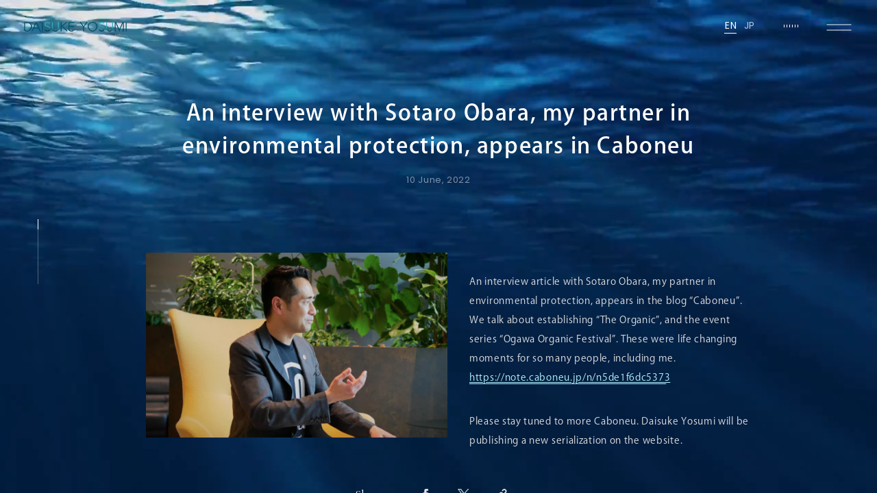

--- FILE ---
content_type: text/html; charset=UTF-8
request_url: https://daisukeyosumi.com/news/710/
body_size: 37696
content:

<!doctype html>
<html lang="en">
<head>
  <!-- Global site tag (gtag.js) - Google Analytics -->
<script async src="https://www.googletagmanager.com/gtag/js?id=UA-33064593-7"></script>
<script>
  window.dataLayer = window.dataLayer || [];
  function gtag(){dataLayer.push(arguments);}
  gtag('js', new Date());

  gtag('config', 'UA-33064593-7');
</script>

  <meta charset="UTF-8">
	<meta http-equiv="X-UA-Compatible" content="IE=edge">
  <meta name="viewport" content="width=device-width, initial-scale=1">
  <meta name="format-detection" content="telephone=no">
  <title>An interview with Sotaro Obara, my partner in environmental protection, appears in Caboneu｜NEWS｜Daisuke YOSUMI 四角大輔 Official Website</title>
  <meta name="description" content="Japanese author, advocates a ZEN LIFE living minimal life away from a mass consumption society &amp; following his true soul">
  <meta name="twitter:card" content="summary_large_image" />

  <meta property="og:title" content="An interview with Sotaro Obara, my partner in environmental protection, appears in Caboneu｜NEWS｜Daisuke YOSUMI 四角大輔 Official Website">
  <meta property="og:type" content="article">
  <meta property="og:description" content="Japanese author, advocates a ZEN LIFE living minimal life away from a mass consumption society &amp; following his true soul">
  <meta property="og:url" content="https://daisukeyosumi.com/news/710/">
  <meta property="og:image" content="https://daisukeyosumi.com/yosumi_4dsk_cms/wp-content/uploads/2022/07/ffca8d9e1a3b32ad8df98cad6e80c9c2.png">
  <meta property="og:site_name" content="Daisuke YOSUMI 四角大輔 Official Website">

	<link rel="apple-touch-icon" sizes="180x180" href="https://daisukeyosumi.com/apple-touch-icon.png">
	<link rel="icon" type="image/png" sizes="32x32" href="https://daisukeyosumi.com/favicon-32x32.png">
	<link rel="icon" type="image/png" sizes="16x16" href="https://daisukeyosumi.com/favicon-16x16.png">
	<link rel="manifest" href="https://daisukeyosumi.com/site.webmanifest" crossorigin="use-credentials">
	<link rel="mask-icon" href="https://daisukeyosumi.com/safari-pinned-tab.svg" color="#5bbad5">
	<meta name="msapplication-TileColor" content="#2b5797">
	<meta name="theme-color" content="#0c4d6c">
  <link rel="canonical" href="https://daisukeyosumi.com/news/710/">
	<link rel="preconnect" href="https://fonts.gstatic.com">
	<link href="https://fonts.googleapis.com/css2?family=Cormorant:wght@400;500&family=Poppins:wght@300;400&display=swap" rel="stylesheet">
  <meta name='robots' content='max-image-preview:large' />
<link rel='dns-prefetch' href='//www.googletagmanager.com' />
<style id='wp-img-auto-sizes-contain-inline-css' type='text/css'>
img:is([sizes=auto i],[sizes^="auto," i]){contain-intrinsic-size:3000px 1500px}
/*# sourceURL=wp-img-auto-sizes-contain-inline-css */
</style>
<style id='wp-block-library-inline-css' type='text/css'>
:root{--wp-block-synced-color:#7a00df;--wp-block-synced-color--rgb:122,0,223;--wp-bound-block-color:var(--wp-block-synced-color);--wp-editor-canvas-background:#ddd;--wp-admin-theme-color:#007cba;--wp-admin-theme-color--rgb:0,124,186;--wp-admin-theme-color-darker-10:#006ba1;--wp-admin-theme-color-darker-10--rgb:0,107,160.5;--wp-admin-theme-color-darker-20:#005a87;--wp-admin-theme-color-darker-20--rgb:0,90,135;--wp-admin-border-width-focus:2px}@media (min-resolution:192dpi){:root{--wp-admin-border-width-focus:1.5px}}.wp-element-button{cursor:pointer}:root .has-very-light-gray-background-color{background-color:#eee}:root .has-very-dark-gray-background-color{background-color:#313131}:root .has-very-light-gray-color{color:#eee}:root .has-very-dark-gray-color{color:#313131}:root .has-vivid-green-cyan-to-vivid-cyan-blue-gradient-background{background:linear-gradient(135deg,#00d084,#0693e3)}:root .has-purple-crush-gradient-background{background:linear-gradient(135deg,#34e2e4,#4721fb 50%,#ab1dfe)}:root .has-hazy-dawn-gradient-background{background:linear-gradient(135deg,#faaca8,#dad0ec)}:root .has-subdued-olive-gradient-background{background:linear-gradient(135deg,#fafae1,#67a671)}:root .has-atomic-cream-gradient-background{background:linear-gradient(135deg,#fdd79a,#004a59)}:root .has-nightshade-gradient-background{background:linear-gradient(135deg,#330968,#31cdcf)}:root .has-midnight-gradient-background{background:linear-gradient(135deg,#020381,#2874fc)}:root{--wp--preset--font-size--normal:16px;--wp--preset--font-size--huge:42px}.has-regular-font-size{font-size:1em}.has-larger-font-size{font-size:2.625em}.has-normal-font-size{font-size:var(--wp--preset--font-size--normal)}.has-huge-font-size{font-size:var(--wp--preset--font-size--huge)}.has-text-align-center{text-align:center}.has-text-align-left{text-align:left}.has-text-align-right{text-align:right}.has-fit-text{white-space:nowrap!important}#end-resizable-editor-section{display:none}.aligncenter{clear:both}.items-justified-left{justify-content:flex-start}.items-justified-center{justify-content:center}.items-justified-right{justify-content:flex-end}.items-justified-space-between{justify-content:space-between}.screen-reader-text{border:0;clip-path:inset(50%);height:1px;margin:-1px;overflow:hidden;padding:0;position:absolute;width:1px;word-wrap:normal!important}.screen-reader-text:focus{background-color:#ddd;clip-path:none;color:#444;display:block;font-size:1em;height:auto;left:5px;line-height:normal;padding:15px 23px 14px;text-decoration:none;top:5px;width:auto;z-index:100000}html :where(.has-border-color){border-style:solid}html :where([style*=border-top-color]){border-top-style:solid}html :where([style*=border-right-color]){border-right-style:solid}html :where([style*=border-bottom-color]){border-bottom-style:solid}html :where([style*=border-left-color]){border-left-style:solid}html :where([style*=border-width]){border-style:solid}html :where([style*=border-top-width]){border-top-style:solid}html :where([style*=border-right-width]){border-right-style:solid}html :where([style*=border-bottom-width]){border-bottom-style:solid}html :where([style*=border-left-width]){border-left-style:solid}html :where(img[class*=wp-image-]){height:auto;max-width:100%}:where(figure){margin:0 0 1em}html :where(.is-position-sticky){--wp-admin--admin-bar--position-offset:var(--wp-admin--admin-bar--height,0px)}@media screen and (max-width:600px){html :where(.is-position-sticky){--wp-admin--admin-bar--position-offset:0px}}

/*# sourceURL=wp-block-library-inline-css */
</style><style id='global-styles-inline-css' type='text/css'>
:root{--wp--preset--aspect-ratio--square: 1;--wp--preset--aspect-ratio--4-3: 4/3;--wp--preset--aspect-ratio--3-4: 3/4;--wp--preset--aspect-ratio--3-2: 3/2;--wp--preset--aspect-ratio--2-3: 2/3;--wp--preset--aspect-ratio--16-9: 16/9;--wp--preset--aspect-ratio--9-16: 9/16;--wp--preset--color--black: #000000;--wp--preset--color--cyan-bluish-gray: #abb8c3;--wp--preset--color--white: #ffffff;--wp--preset--color--pale-pink: #f78da7;--wp--preset--color--vivid-red: #cf2e2e;--wp--preset--color--luminous-vivid-orange: #ff6900;--wp--preset--color--luminous-vivid-amber: #fcb900;--wp--preset--color--light-green-cyan: #7bdcb5;--wp--preset--color--vivid-green-cyan: #00d084;--wp--preset--color--pale-cyan-blue: #8ed1fc;--wp--preset--color--vivid-cyan-blue: #0693e3;--wp--preset--color--vivid-purple: #9b51e0;--wp--preset--gradient--vivid-cyan-blue-to-vivid-purple: linear-gradient(135deg,rgb(6,147,227) 0%,rgb(155,81,224) 100%);--wp--preset--gradient--light-green-cyan-to-vivid-green-cyan: linear-gradient(135deg,rgb(122,220,180) 0%,rgb(0,208,130) 100%);--wp--preset--gradient--luminous-vivid-amber-to-luminous-vivid-orange: linear-gradient(135deg,rgb(252,185,0) 0%,rgb(255,105,0) 100%);--wp--preset--gradient--luminous-vivid-orange-to-vivid-red: linear-gradient(135deg,rgb(255,105,0) 0%,rgb(207,46,46) 100%);--wp--preset--gradient--very-light-gray-to-cyan-bluish-gray: linear-gradient(135deg,rgb(238,238,238) 0%,rgb(169,184,195) 100%);--wp--preset--gradient--cool-to-warm-spectrum: linear-gradient(135deg,rgb(74,234,220) 0%,rgb(151,120,209) 20%,rgb(207,42,186) 40%,rgb(238,44,130) 60%,rgb(251,105,98) 80%,rgb(254,248,76) 100%);--wp--preset--gradient--blush-light-purple: linear-gradient(135deg,rgb(255,206,236) 0%,rgb(152,150,240) 100%);--wp--preset--gradient--blush-bordeaux: linear-gradient(135deg,rgb(254,205,165) 0%,rgb(254,45,45) 50%,rgb(107,0,62) 100%);--wp--preset--gradient--luminous-dusk: linear-gradient(135deg,rgb(255,203,112) 0%,rgb(199,81,192) 50%,rgb(65,88,208) 100%);--wp--preset--gradient--pale-ocean: linear-gradient(135deg,rgb(255,245,203) 0%,rgb(182,227,212) 50%,rgb(51,167,181) 100%);--wp--preset--gradient--electric-grass: linear-gradient(135deg,rgb(202,248,128) 0%,rgb(113,206,126) 100%);--wp--preset--gradient--midnight: linear-gradient(135deg,rgb(2,3,129) 0%,rgb(40,116,252) 100%);--wp--preset--font-size--small: 13px;--wp--preset--font-size--medium: 20px;--wp--preset--font-size--large: 36px;--wp--preset--font-size--x-large: 42px;--wp--preset--spacing--20: 0.44rem;--wp--preset--spacing--30: 0.67rem;--wp--preset--spacing--40: 1rem;--wp--preset--spacing--50: 1.5rem;--wp--preset--spacing--60: 2.25rem;--wp--preset--spacing--70: 3.38rem;--wp--preset--spacing--80: 5.06rem;--wp--preset--shadow--natural: 6px 6px 9px rgba(0, 0, 0, 0.2);--wp--preset--shadow--deep: 12px 12px 50px rgba(0, 0, 0, 0.4);--wp--preset--shadow--sharp: 6px 6px 0px rgba(0, 0, 0, 0.2);--wp--preset--shadow--outlined: 6px 6px 0px -3px rgb(255, 255, 255), 6px 6px rgb(0, 0, 0);--wp--preset--shadow--crisp: 6px 6px 0px rgb(0, 0, 0);}:where(.is-layout-flex){gap: 0.5em;}:where(.is-layout-grid){gap: 0.5em;}body .is-layout-flex{display: flex;}.is-layout-flex{flex-wrap: wrap;align-items: center;}.is-layout-flex > :is(*, div){margin: 0;}body .is-layout-grid{display: grid;}.is-layout-grid > :is(*, div){margin: 0;}:where(.wp-block-columns.is-layout-flex){gap: 2em;}:where(.wp-block-columns.is-layout-grid){gap: 2em;}:where(.wp-block-post-template.is-layout-flex){gap: 1.25em;}:where(.wp-block-post-template.is-layout-grid){gap: 1.25em;}.has-black-color{color: var(--wp--preset--color--black) !important;}.has-cyan-bluish-gray-color{color: var(--wp--preset--color--cyan-bluish-gray) !important;}.has-white-color{color: var(--wp--preset--color--white) !important;}.has-pale-pink-color{color: var(--wp--preset--color--pale-pink) !important;}.has-vivid-red-color{color: var(--wp--preset--color--vivid-red) !important;}.has-luminous-vivid-orange-color{color: var(--wp--preset--color--luminous-vivid-orange) !important;}.has-luminous-vivid-amber-color{color: var(--wp--preset--color--luminous-vivid-amber) !important;}.has-light-green-cyan-color{color: var(--wp--preset--color--light-green-cyan) !important;}.has-vivid-green-cyan-color{color: var(--wp--preset--color--vivid-green-cyan) !important;}.has-pale-cyan-blue-color{color: var(--wp--preset--color--pale-cyan-blue) !important;}.has-vivid-cyan-blue-color{color: var(--wp--preset--color--vivid-cyan-blue) !important;}.has-vivid-purple-color{color: var(--wp--preset--color--vivid-purple) !important;}.has-black-background-color{background-color: var(--wp--preset--color--black) !important;}.has-cyan-bluish-gray-background-color{background-color: var(--wp--preset--color--cyan-bluish-gray) !important;}.has-white-background-color{background-color: var(--wp--preset--color--white) !important;}.has-pale-pink-background-color{background-color: var(--wp--preset--color--pale-pink) !important;}.has-vivid-red-background-color{background-color: var(--wp--preset--color--vivid-red) !important;}.has-luminous-vivid-orange-background-color{background-color: var(--wp--preset--color--luminous-vivid-orange) !important;}.has-luminous-vivid-amber-background-color{background-color: var(--wp--preset--color--luminous-vivid-amber) !important;}.has-light-green-cyan-background-color{background-color: var(--wp--preset--color--light-green-cyan) !important;}.has-vivid-green-cyan-background-color{background-color: var(--wp--preset--color--vivid-green-cyan) !important;}.has-pale-cyan-blue-background-color{background-color: var(--wp--preset--color--pale-cyan-blue) !important;}.has-vivid-cyan-blue-background-color{background-color: var(--wp--preset--color--vivid-cyan-blue) !important;}.has-vivid-purple-background-color{background-color: var(--wp--preset--color--vivid-purple) !important;}.has-black-border-color{border-color: var(--wp--preset--color--black) !important;}.has-cyan-bluish-gray-border-color{border-color: var(--wp--preset--color--cyan-bluish-gray) !important;}.has-white-border-color{border-color: var(--wp--preset--color--white) !important;}.has-pale-pink-border-color{border-color: var(--wp--preset--color--pale-pink) !important;}.has-vivid-red-border-color{border-color: var(--wp--preset--color--vivid-red) !important;}.has-luminous-vivid-orange-border-color{border-color: var(--wp--preset--color--luminous-vivid-orange) !important;}.has-luminous-vivid-amber-border-color{border-color: var(--wp--preset--color--luminous-vivid-amber) !important;}.has-light-green-cyan-border-color{border-color: var(--wp--preset--color--light-green-cyan) !important;}.has-vivid-green-cyan-border-color{border-color: var(--wp--preset--color--vivid-green-cyan) !important;}.has-pale-cyan-blue-border-color{border-color: var(--wp--preset--color--pale-cyan-blue) !important;}.has-vivid-cyan-blue-border-color{border-color: var(--wp--preset--color--vivid-cyan-blue) !important;}.has-vivid-purple-border-color{border-color: var(--wp--preset--color--vivid-purple) !important;}.has-vivid-cyan-blue-to-vivid-purple-gradient-background{background: var(--wp--preset--gradient--vivid-cyan-blue-to-vivid-purple) !important;}.has-light-green-cyan-to-vivid-green-cyan-gradient-background{background: var(--wp--preset--gradient--light-green-cyan-to-vivid-green-cyan) !important;}.has-luminous-vivid-amber-to-luminous-vivid-orange-gradient-background{background: var(--wp--preset--gradient--luminous-vivid-amber-to-luminous-vivid-orange) !important;}.has-luminous-vivid-orange-to-vivid-red-gradient-background{background: var(--wp--preset--gradient--luminous-vivid-orange-to-vivid-red) !important;}.has-very-light-gray-to-cyan-bluish-gray-gradient-background{background: var(--wp--preset--gradient--very-light-gray-to-cyan-bluish-gray) !important;}.has-cool-to-warm-spectrum-gradient-background{background: var(--wp--preset--gradient--cool-to-warm-spectrum) !important;}.has-blush-light-purple-gradient-background{background: var(--wp--preset--gradient--blush-light-purple) !important;}.has-blush-bordeaux-gradient-background{background: var(--wp--preset--gradient--blush-bordeaux) !important;}.has-luminous-dusk-gradient-background{background: var(--wp--preset--gradient--luminous-dusk) !important;}.has-pale-ocean-gradient-background{background: var(--wp--preset--gradient--pale-ocean) !important;}.has-electric-grass-gradient-background{background: var(--wp--preset--gradient--electric-grass) !important;}.has-midnight-gradient-background{background: var(--wp--preset--gradient--midnight) !important;}.has-small-font-size{font-size: var(--wp--preset--font-size--small) !important;}.has-medium-font-size{font-size: var(--wp--preset--font-size--medium) !important;}.has-large-font-size{font-size: var(--wp--preset--font-size--large) !important;}.has-x-large-font-size{font-size: var(--wp--preset--font-size--x-large) !important;}
/*# sourceURL=global-styles-inline-css */
</style>

<style id='classic-theme-styles-inline-css' type='text/css'>
/*! This file is auto-generated */
.wp-block-button__link{color:#fff;background-color:#32373c;border-radius:9999px;box-shadow:none;text-decoration:none;padding:calc(.667em + 2px) calc(1.333em + 2px);font-size:1.125em}.wp-block-file__button{background:#32373c;color:#fff;text-decoration:none}
/*# sourceURL=/wp-includes/css/classic-themes.min.css */
</style>
<link rel='stylesheet' id='contact-form-7-css' href='https://daisukeyosumi.com/yosumi_4dsk_cms/wp-content/plugins/contact-form-7/includes/css/styles.css?ver=6.0' type='text/css' media='all' />
<link rel='stylesheet' id='common_css-css' href='https://daisukeyosumi.com/yosumi_4dsk_cms/wp-content/themes/yosumi_4dsk/assets/css/common.css?timestamp=1755843021&#038;ver=6.9' type='text/css' media='all' />
<link rel='stylesheet' id='template_css-css' href='https://daisukeyosumi.com/yosumi_4dsk_cms/wp-content/themes/yosumi_4dsk/assets/css/single-news.css?timestamp=1755843021&#038;ver=6.9' type='text/css' media='all' />
<script type="text/javascript" src="https://daisukeyosumi.com/yosumi_4dsk_cms/wp-content/themes/yosumi_4dsk/assets/js/lib.js?timestamp=1755843021&amp;ver=6.9" id="lib_js-js"></script>

<!-- Site Kit によって追加された Google タグ（gtag.js）スニペット -->
<!-- Google アナリティクス スニペット (Site Kit が追加) -->
<script type="text/javascript" src="https://www.googletagmanager.com/gtag/js?id=GT-PHCFLDS6" id="google_gtagjs-js" async></script>
<script type="text/javascript" id="google_gtagjs-js-after">
/* <![CDATA[ */
window.dataLayer = window.dataLayer || [];function gtag(){dataLayer.push(arguments);}
gtag("set","linker",{"domains":["daisukeyosumi.com"]});
gtag("js", new Date());
gtag("set", "developer_id.dZTNiMT", true);
gtag("config", "GT-PHCFLDS6");
 window._googlesitekit = window._googlesitekit || {}; window._googlesitekit.throttledEvents = []; window._googlesitekit.gtagEvent = (name, data) => { var key = JSON.stringify( { name, data } ); if ( !! window._googlesitekit.throttledEvents[ key ] ) { return; } window._googlesitekit.throttledEvents[ key ] = true; setTimeout( () => { delete window._googlesitekit.throttledEvents[ key ]; }, 5 ); gtag( "event", name, { ...data, event_source: "site-kit" } ); }; 
//# sourceURL=google_gtagjs-js-after
/* ]]> */
</script>
<link rel="canonical" href="https://daisukeyosumi.com/news/710/" />
<meta name="generator" content="Site Kit by Google 1.170.0" />	<script>
  (function(d) {
    var config = {
      kitId: 'kxg7jak',
      scriptTimeout: 3000,
      async: true
    },
    h=d.documentElement,t=setTimeout(function(){h.className=h.className.replace(/\bwf-loading\b/g,"")+" wf-inactive";},config.scriptTimeout),tk=d.createElement("script"),f=false,s=d.getElementsByTagName("script")[0],a;h.className+=" wf-loading";tk.src='https://use.typekit.net/'+config.kitId+'.js';tk.async=true;tk.onload=tk.onreadystatechange=function(){a=this.readyState;if(f||a&&a!="complete"&&a!="loaded")return;f=true;clearTimeout(t);try{Typekit.load(config)}catch(e){}};s.parentNode.insertBefore(tk,s)
  })(document);
</script>
</head>

<body class="wp-singular news-template-default single single-news postid-710 wp-theme-yosumi_4dsk">
      
<div class="bgMovie">
	<video class="bgMovie_video" src="" data-pc-src="https://daisukeyosumi.com/yosumi_4dsk_cms/wp-content/uploads/2024/11/bg_compress_pc.mp4" data-sp-src="https://daisukeyosumi.com/yosumi_4dsk_cms/wp-content/uploads/2024/11/bg_compress_sp.mp4" autoplay loop muted playsinline preload poster="https://daisukeyosumi.com/yosumi_4dsk_cms/wp-content/themes/yosumi_4dsk/assets/images/common/bg_poster.jpg?timestamp=1755843024"></video>
</div>

<div class="c-particle c-particle-symbol"></div>
<header class="header">
	<div class="header_outer">
		<div class="header_inner">
			<h1 class="header_logo"><a href="/" data-fade-link><img src="https://daisukeyosumi.com/yosumi_4dsk_cms/wp-content/themes/yosumi_4dsk/assets/images/common/logo.svg?timestamp=1755843024" alt="" width="150"></a></h1>

			<div class="header_menu">

								<ul class="language">
					<li class="language_node is-active"><a href="." data-fade-link data-lang="en">EN</a></li>
					<li class="language_node"><a href="." data-fade-link data-lang="jp">JP</a></li>
				</ul>
				
				<div class="audio is-mute">
					<i class="audio_line audio_line-1"></i>
					<i class="audio_line audio_line-2"></i>
					<i class="audio_line audio_line-3"></i>
					<i class="audio_line audio_line-4"></i>
					<i class="audio_line audio_line-5"></i>
					<i class="audio_line audio_line-6"></i>

					<!-- BGMファイル -->
					<div id="bgm" data-src="https://daisukeyosumi.com/yosumi_4dsk_cms/wp-content/uploads/2021/05/bgm.mp3"></div>
				</div>

				<div class="trigger">
					<a href="/about/" data-fade-link>
						<svg version="1.1" id="triggerMenu" class="trigger_menu is-ready" xmlns="http://www.w3.org/2000/svg" xmlns:xlink="http://www.w3.org/1999/xlink" x="0px"
								 y="0px" viewBox="0 0 42 42" style="enable-background:new 0 0 42 42;" width="42" height="42" xml:space="preserve">
							<style type="text/css">
								.st0 {
									fill: #F6F6F6;
									fill-opacity: 0;
								}
								.st1 {
									fill: none;
									stroke: #F6F6F6;
									stroke-miterlimit: 10;
									stroke-width: 2px;
									transform-origin: 50%;
								}
							</style>
							<rect id="" class="st0" width="42" height="42" />
							<path id="" class="st1 trigger_forward" d="M3.5,25c4.5,0,4.7,0,9.2,0s4.3,0,8.8,0s4.8,0,9.3,0s4.2,0,8.7,0" style="pointer-events: none; position: relative; top: -2px; transform: translate3d(0,2px,0) scale(1,.5);">
								<animate id="triggerAnim1" attributeName="d"
												 dur=".3s"
												 to="M3.5,25c4.5,0,4.7,5,9.2,5s4.3-5,8.8-5s4.8,5,9.3,5s4.2-5,8.7-5"
												 fill="freeze"
												 begin="triggerMenu.click"
												 repeatCount="1"
								/>
							</path>
							<path id="" class="st1 trigger_forward" d="M3.5,17c4.5,0,4.6,0,9.1,0s4.4,0,8.9,0s4.5,0,9,0s4.5,0,9,0" style="pointer-events: none;  transform: translate3d(0,-2px,0) scale(1,.5);">
								<animate id="triggerAnim2" attributeName="d"
												 dur=".3s"
												 fill="freeze"
												 to="M3.5,17c4.5,0,4.6,5,9.1,5s4.4-5,8.9-5s4.5,5,9,5s4.5-5,9-5"
												 begin="triggerMenu.click"
												 repeatCount="1" />
							</path>

							<path id="" class="st1 trigger_backward" d="M3.5,25c4.5,0,4.7,5,9.2,5s4.3-5,8.8-5s4.8,5,9.3,5s4.2-5,8.7-5" style="pointer-events: none; transform: translate3d(0,2px,0) scale(1,.5);">
								<animate id="triggerAnim3" attributeName="d"
												 dur=".3s"
												 to="M3.5,25c4.5,0,4.7,0,9.2,0s4.3,0,8.8,0s4.8,0,9.3,0s4.2,0,8.7,0"
												 fill="freeze"
												 begin="triggerMenu.mouseout"
												 repeatCount="1"
								/>
							</path>
							<path id="" class="st1 trigger_backward" d="M3.5,17c4.5,0,4.6,5,9.1,5s4.4-5,8.9-5s4.5,5,9,5s4.5-5,9-5" style="pointer-events: none; transform: translate3d(0,-2px,0) scale(1,.5);">
								<animate id="triggerAnim4" attributeName="d"
												 dur=".3s"
												 fill="freeze"
												 to="M3.5,17c4.5,0,4.6,0,9.1,0s4.4,0,8.9,0s4.5,0,9,0s4.5,0,9,0"
												 begin="triggerMenu.mouseout"
												 repeatCount="1" />
							</path>
						</svg>
					</a>
				</div>

			</div>

		</div>
	</div>
</header>

<div class="spMenuWrap">
	<div class="spMenuWrap_outer">
		<div class="spMenuWrap_inner">

			<ul class="spMenu">
				<li class="spMenu_node"><a href="/about/" data-fade-link>About</a></li>
				<li class="spMenu_node"><a href="/works/" data-fade-link>Works</a></li>
				<li class="spMenu_node"><a href="/news/" data-fade-link>News</a></li>
				<li class="spMenu_node"><a href="/contact/" data-fade-link>Contact</a></li>
			</ul>

      			<ul class="spLanguage">
				<li class="spLanguage_node is-active"><a href="." data-fade-link data-lang="en">EN</a></li>
				<li class="spLanguage_node"><a href="." data-fade-link data-lang="jp">JP</a></li>
			</ul>
			
			<div class="c-sns">
  <ul class="c-snsList">
            <li class="c-snsItem">
                      <a href="https://www.instagram.com/daisukeyosumi/" class="c-snsLink" target="_blank">
              <span class="c-snsIcon">
                <img src="https://daisukeyosumi.com/yosumi_4dsk_cms/wp-content/uploads/2025/08/instagram.svg" alt="">
              </span>
                          </a>
                  </li>
                    <li class="c-snsItem">
                      <a href="https://www.linkedin.com/in/daisukeyosumi/" class="c-snsLink" target="_blank">
              <span class="c-snsIcon">
                <img src="https://daisukeyosumi.com/yosumi_4dsk_cms/wp-content/uploads/2025/08/linkedin.svg" alt="">
              </span>
                          </a>
                  </li>
                    <li class="c-snsItem">
                      <a href="https://www.amazon.co.jp/stores/author/B006JSYPSK" class="c-snsLink" target="_blank">
              <span class="c-snsIcon">
                <img src="https://daisukeyosumi.com/yosumi_4dsk_cms/wp-content/uploads/2025/08/amazon.svg" alt="">
              </span>
                          </a>
                  </li>
                  <li class="lineBreak"></li>
                    <li class="c-snsItem">
                      <span class="c-snsLink">
              <span class="c-snsIcon">
                <img src="https://daisukeyosumi.com/yosumi_4dsk_cms/wp-content/uploads/2025/08/podcast.svg" alt="">
              </span>
                              <span class="c-snsLabel">Podcast</span>
                            <select name="lang" id="lang" class="c-snsLang js-snslang">
                                  <option value="">Select Podcast</option>
                
                                  <option value="https://creators.spotify.com/pod/profile/noiselessworld-english/">English</option>
                                  <option value="https://creators.spotify.com/pod/profile/noiselessworld/">日本語</option>
                                  <option value="https://creators.spotify.com/pod/profile/noiselessworld-french/">français</option>
                              </select>
            </span>
                  </li>
                    <li class="c-snsItem">
                      <a href="https://lifestyledesign.camp/about" class="c-snsLink" target="_blank">
              <span class="c-snsIcon">
                <img src="https://daisukeyosumi.com/yosumi_4dsk_cms/wp-content/uploads/2025/08/community.svg" alt="">
              </span>
                              <span class="c-snsLabel">Community</span>
                          </a>
                  </li>
              </ul>
</div>
		</div>
	</div>
</div>


<div class="c-scroll">
	<div class="c-scroll_bg"></div>
	<div class="c-scroll_wheel"></div>
</div>

	<div class="wrapper" id="wrapper"><!-- .wrapeer -->
		<div class="wrapper_inner"><!-- .wrapeer__inner -->
    <main>

  <div class="container">

	<!-- ===========================================================

  contents

  ================================================================ -->
	<div class="detail news">

    
		<div class="detail_head">
			<h2 class="detail_title">An interview with Sotaro Obara, my partner in environmental protection, appears in Caboneu</h2>
			<p class="detail_date">10 June, 2022</p>
		</div>

		<div class="content">
			<div class="content_vsl">
				<div class="content_sticky sticky">
                      <img src="https://daisukeyosumi.com/yosumi_4dsk_cms/wp-content/uploads/2022/07/ffca8d9e1a3b32ad8df98cad6e80c9c2.png" alt="環境活動の相棒・ 小原 壮太郎のインタビュー記事が『カボニュー』で掲載">          
				</div>
			</div>

			<div class="content_text">
        <p>An interview article with Sotaro Obara, my partner in environmental protection, appears in the blog &#8220;Caboneu&#8221;. We talk about establishing “The Organic”, and the event series “Ogawa Organic Festival”. These were life changing moments for so many people, including me. <a href="https://note.caboneu.jp/n/n5de1f6dc5373">https://note.caboneu.jp/n/n5de1f6dc5373</a></p>
<p>Please stay tuned to more Caboneu. Daisuke Yosumi will be publishing a new serialization on the website.</p>
			</div>
		</div>

    
<dl class="c-share">
	<dt class="c-share_node c-share_node-title">Share</dt>
	<dd class="c-share_node c-share_node-button">
		<a href="https://www.facebook.com/sharer.php?u=https://daisukeyosumi.com/news/710/" onclick="window.open(this.href, 'FBwindow', 'width=650, height=450, menubar=no, toolbar=no, scrollbars=yes'); return false;" class="no-fade"><img src="https://daisukeyosumi.com/yosumi_4dsk_cms/wp-content/themes/yosumi_4dsk/assets/images/common/icon_share_fb.svg?timestamp=1755843022" alt="" width="30"></a>
	</dd>
	<dd class="c-share_node c-share_node-button c-share_node-x">
		<a href="http://twitter.com/share?url=https://daisukeyosumi.com/news/710/&text=An+interview+with+Sotaro+Obara%2C+my+partner+in+environmental+protection%2C+appears+in+Caboneu" onclick="window.open(this.href, 'TWwindow', 'width=650, height=450, menubar=no, toolbar=no, scrollbars=yes'); return false;" class="no-fade"><img src="https://daisukeyosumi.com/yosumi_4dsk_cms/wp-content/themes/yosumi_4dsk/assets/images/common/icon_share_x.svg?timestamp=1755843022" alt="" width="17"></a>
	</dd>
	<dd class="c-share_node c-share_node-button c-share_node-line">
		<a href="https://social-plugins.line.me/lineit/share?url=https://daisukeyosumi.com/news/710/&text=An+interview+with+Sotaro+Obara%2C+my+partner+in+environmental+protection%2C+appears+in+Caboneu" onclick="window.open(this.href, 'TWwindow', 'width=650, height=450, menubar=no, toolbar=no, scrollbars=yes'); return false;" class="no-fade"><img src="https://daisukeyosumi.com/yosumi_4dsk_cms/wp-content/themes/yosumi_4dsk/assets/images/common/icon_share_line.svg?timestamp=1755843024" alt="" width="30"></a>
	</dd>
	<dd class="c-share_node c-share_node-button c-share_node-clip">
		<span><img src="https://daisukeyosumi.com/yosumi_4dsk_cms/wp-content/themes/yosumi_4dsk/assets/images/common/icon_share_copy.svg?timestamp=1755843024" alt="copy to clipboard" width="30"></span>
	</dd>
</dl>
    
<div class="c-singlePager">
	
	<div class="c-singlePager_node c-singlePager_node-prev" style="">
		<figure><img src="https://daisukeyosumi.com/yosumi_4dsk_cms/wp-content/uploads/2022/07/78084b758ff213fa199425e0fff7ae22-360x238.png" alt=""></figure>
		<a href="/news/872/" data-fade-link>PREV</a>
	</div>

	<div class="c-singlePager_node c-singlePager_node-archive">
		<a href="/news/" data-fade-link>BACK TO LIST</a>
	</div>

	<div class="c-singlePager_node c-singlePager_node-next" style="">
		<figure><img src="https://daisukeyosumi.com/yosumi_4dsk_cms/wp-content/uploads/2022/07/570311570f9352e3aa1246cc4fd73efb-360x213.png" alt=""></figure>
		<a href="/news/705/" data-fade-link>NEXT</a>
	</div>
</div>
	</div>

</div>


    <div class="c-sns">
  <ul class="c-snsList">
            <li class="c-snsItem">
                      <a href="https://www.instagram.com/daisukeyosumi/" class="c-snsLink" target="_blank">
              <span class="c-snsIcon">
                <img src="https://daisukeyosumi.com/yosumi_4dsk_cms/wp-content/uploads/2025/08/instagram.svg" alt="">
              </span>
                          </a>
                  </li>
                    <li class="c-snsItem">
                      <a href="https://www.linkedin.com/in/daisukeyosumi/" class="c-snsLink" target="_blank">
              <span class="c-snsIcon">
                <img src="https://daisukeyosumi.com/yosumi_4dsk_cms/wp-content/uploads/2025/08/linkedin.svg" alt="">
              </span>
                          </a>
                  </li>
                    <li class="c-snsItem">
                      <a href="https://www.amazon.co.jp/stores/author/B006JSYPSK" class="c-snsLink" target="_blank">
              <span class="c-snsIcon">
                <img src="https://daisukeyosumi.com/yosumi_4dsk_cms/wp-content/uploads/2025/08/amazon.svg" alt="">
              </span>
                          </a>
                  </li>
                  <li class="lineBreak"></li>
                    <li class="c-snsItem">
                      <span class="c-snsLink">
              <span class="c-snsIcon">
                <img src="https://daisukeyosumi.com/yosumi_4dsk_cms/wp-content/uploads/2025/08/podcast.svg" alt="">
              </span>
                              <span class="c-snsLabel">Podcast</span>
                            <select name="lang" id="lang" class="c-snsLang js-snslang">
                                  <option value="">Select Podcast</option>
                
                                  <option value="https://creators.spotify.com/pod/profile/noiselessworld-english/">English</option>
                                  <option value="https://creators.spotify.com/pod/profile/noiselessworld/">日本語</option>
                                  <option value="https://creators.spotify.com/pod/profile/noiselessworld-french/">français</option>
                              </select>
            </span>
                  </li>
                    <li class="c-snsItem">
                      <a href="https://lifestyledesign.camp/about" class="c-snsLink" target="_blank">
              <span class="c-snsIcon">
                <img src="https://daisukeyosumi.com/yosumi_4dsk_cms/wp-content/uploads/2025/08/community.svg" alt="">
              </span>
                              <span class="c-snsLabel">Community</span>
                          </a>
                  </li>
              </ul>
</div>    <!-- end main --></main>
    <!-- end .wrapeer__inner --></div>
    <!-- end .wrapeer --></div>


  <script type="speculationrules">
{"prefetch":[{"source":"document","where":{"and":[{"href_matches":"/*"},{"not":{"href_matches":["/yosumi_4dsk_cms/wp-*.php","/yosumi_4dsk_cms/wp-admin/*","/yosumi_4dsk_cms/wp-content/uploads/*","/yosumi_4dsk_cms/wp-content/*","/yosumi_4dsk_cms/wp-content/plugins/*","/yosumi_4dsk_cms/wp-content/themes/yosumi_4dsk/*","/*\\?(.+)"]}},{"not":{"selector_matches":"a[rel~=\"nofollow\"]"}},{"not":{"selector_matches":".no-prefetch, .no-prefetch a"}}]},"eagerness":"conservative"}]}
</script>
<script type="text/javascript" src="https://daisukeyosumi.com/yosumi_4dsk_cms/wp-includes/js/dist/hooks.min.js?ver=dd5603f07f9220ed27f1" id="wp-hooks-js"></script>
<script type="text/javascript" src="https://daisukeyosumi.com/yosumi_4dsk_cms/wp-includes/js/dist/i18n.min.js?ver=c26c3dc7bed366793375" id="wp-i18n-js"></script>
<script type="text/javascript" id="wp-i18n-js-after">
/* <![CDATA[ */
wp.i18n.setLocaleData( { 'text direction\u0004ltr': [ 'ltr' ] } );
//# sourceURL=wp-i18n-js-after
/* ]]> */
</script>
<script type="text/javascript" src="https://daisukeyosumi.com/yosumi_4dsk_cms/wp-content/plugins/contact-form-7/includes/swv/js/index.js?ver=6.0" id="swv-js"></script>
<script type="text/javascript" id="contact-form-7-js-translations">
/* <![CDATA[ */
( function( domain, translations ) {
	var localeData = translations.locale_data[ domain ] || translations.locale_data.messages;
	localeData[""].domain = domain;
	wp.i18n.setLocaleData( localeData, domain );
} )( "contact-form-7", {"translation-revision-date":"2024-11-05 02:21:01+0000","generator":"GlotPress\/4.0.1","domain":"messages","locale_data":{"messages":{"":{"domain":"messages","plural-forms":"nplurals=1; plural=0;","lang":"ja_JP"},"This contact form is placed in the wrong place.":["\u3053\u306e\u30b3\u30f3\u30bf\u30af\u30c8\u30d5\u30a9\u30fc\u30e0\u306f\u9593\u9055\u3063\u305f\u4f4d\u7f6e\u306b\u7f6e\u304b\u308c\u3066\u3044\u307e\u3059\u3002"],"Error:":["\u30a8\u30e9\u30fc:"]}},"comment":{"reference":"includes\/js\/index.js"}} );
//# sourceURL=contact-form-7-js-translations
/* ]]> */
</script>
<script type="text/javascript" id="contact-form-7-js-before">
/* <![CDATA[ */
var wpcf7 = {
    "api": {
        "root": "https:\/\/daisukeyosumi.com\/wp-json\/",
        "namespace": "contact-form-7\/v1"
    }
};
//# sourceURL=contact-form-7-js-before
/* ]]> */
</script>
<script type="text/javascript" src="https://daisukeyosumi.com/yosumi_4dsk_cms/wp-content/plugins/contact-form-7/includes/js/index.js?ver=6.0" id="contact-form-7-js"></script>
<script type="text/javascript" src="https://daisukeyosumi.com/yosumi_4dsk_cms/wp-content/themes/yosumi_4dsk/assets/js/jquery.cookie.1.4.1.js?timestamp=1755843021&amp;ver=6.9" id="cookie_js-js"></script>
<script type="text/javascript" src="https://daisukeyosumi.com/yosumi_4dsk_cms/wp-content/themes/yosumi_4dsk/assets/js/common.js?timestamp=1755843022&amp;ver=6.9" id="common_js-js"></script>
<script type="text/javascript" src="https://daisukeyosumi.com/yosumi_4dsk_cms/wp-content/themes/yosumi_4dsk/assets/js/sticky-state.min.js?timestamp=1755843022&amp;ver=6.9" id="sticky_js-js"></script>
<script type="text/javascript" src="https://daisukeyosumi.com/yosumi_4dsk_cms/wp-content/themes/yosumi_4dsk/assets/js/single-news.js?timestamp=1755843022&amp;ver=6.9" id="template_js-js"></script>
<script type="text/javascript" src="https://www.google.com/recaptcha/api.js?render=6LfH5NkqAAAAAOxhmhaWd3zesaavQXPBOOeUBl2x&amp;ver=3.0" id="google-recaptcha-js"></script>
<script type="text/javascript" src="https://daisukeyosumi.com/yosumi_4dsk_cms/wp-includes/js/dist/vendor/wp-polyfill.min.js?ver=3.15.0" id="wp-polyfill-js"></script>
<script type="text/javascript" id="wpcf7-recaptcha-js-before">
/* <![CDATA[ */
var wpcf7_recaptcha = {
    "sitekey": "6LfH5NkqAAAAAOxhmhaWd3zesaavQXPBOOeUBl2x",
    "actions": {
        "homepage": "homepage",
        "contactform": "contactform"
    }
};
//# sourceURL=wpcf7-recaptcha-js-before
/* ]]> */
</script>
<script type="text/javascript" src="https://daisukeyosumi.com/yosumi_4dsk_cms/wp-content/plugins/contact-form-7/modules/recaptcha/index.js?ver=6.0" id="wpcf7-recaptcha-js"></script>
<script type="text/javascript" src="https://daisukeyosumi.com/yosumi_4dsk_cms/wp-content/plugins/google-site-kit/dist/assets/js/googlesitekit-events-provider-contact-form-7-40476021fb6e59177033.js" id="googlesitekit-events-provider-contact-form-7-js" defer></script>

  </body>
</html>


--- FILE ---
content_type: text/html; charset=utf-8
request_url: https://www.google.com/recaptcha/api2/anchor?ar=1&k=6LfH5NkqAAAAAOxhmhaWd3zesaavQXPBOOeUBl2x&co=aHR0cHM6Ly9kYWlzdWtleW9zdW1pLmNvbTo0NDM.&hl=en&v=PoyoqOPhxBO7pBk68S4YbpHZ&size=invisible&anchor-ms=20000&execute-ms=30000&cb=tsx0cj3z63e0
body_size: 48943
content:
<!DOCTYPE HTML><html dir="ltr" lang="en"><head><meta http-equiv="Content-Type" content="text/html; charset=UTF-8">
<meta http-equiv="X-UA-Compatible" content="IE=edge">
<title>reCAPTCHA</title>
<style type="text/css">
/* cyrillic-ext */
@font-face {
  font-family: 'Roboto';
  font-style: normal;
  font-weight: 400;
  font-stretch: 100%;
  src: url(//fonts.gstatic.com/s/roboto/v48/KFO7CnqEu92Fr1ME7kSn66aGLdTylUAMa3GUBHMdazTgWw.woff2) format('woff2');
  unicode-range: U+0460-052F, U+1C80-1C8A, U+20B4, U+2DE0-2DFF, U+A640-A69F, U+FE2E-FE2F;
}
/* cyrillic */
@font-face {
  font-family: 'Roboto';
  font-style: normal;
  font-weight: 400;
  font-stretch: 100%;
  src: url(//fonts.gstatic.com/s/roboto/v48/KFO7CnqEu92Fr1ME7kSn66aGLdTylUAMa3iUBHMdazTgWw.woff2) format('woff2');
  unicode-range: U+0301, U+0400-045F, U+0490-0491, U+04B0-04B1, U+2116;
}
/* greek-ext */
@font-face {
  font-family: 'Roboto';
  font-style: normal;
  font-weight: 400;
  font-stretch: 100%;
  src: url(//fonts.gstatic.com/s/roboto/v48/KFO7CnqEu92Fr1ME7kSn66aGLdTylUAMa3CUBHMdazTgWw.woff2) format('woff2');
  unicode-range: U+1F00-1FFF;
}
/* greek */
@font-face {
  font-family: 'Roboto';
  font-style: normal;
  font-weight: 400;
  font-stretch: 100%;
  src: url(//fonts.gstatic.com/s/roboto/v48/KFO7CnqEu92Fr1ME7kSn66aGLdTylUAMa3-UBHMdazTgWw.woff2) format('woff2');
  unicode-range: U+0370-0377, U+037A-037F, U+0384-038A, U+038C, U+038E-03A1, U+03A3-03FF;
}
/* math */
@font-face {
  font-family: 'Roboto';
  font-style: normal;
  font-weight: 400;
  font-stretch: 100%;
  src: url(//fonts.gstatic.com/s/roboto/v48/KFO7CnqEu92Fr1ME7kSn66aGLdTylUAMawCUBHMdazTgWw.woff2) format('woff2');
  unicode-range: U+0302-0303, U+0305, U+0307-0308, U+0310, U+0312, U+0315, U+031A, U+0326-0327, U+032C, U+032F-0330, U+0332-0333, U+0338, U+033A, U+0346, U+034D, U+0391-03A1, U+03A3-03A9, U+03B1-03C9, U+03D1, U+03D5-03D6, U+03F0-03F1, U+03F4-03F5, U+2016-2017, U+2034-2038, U+203C, U+2040, U+2043, U+2047, U+2050, U+2057, U+205F, U+2070-2071, U+2074-208E, U+2090-209C, U+20D0-20DC, U+20E1, U+20E5-20EF, U+2100-2112, U+2114-2115, U+2117-2121, U+2123-214F, U+2190, U+2192, U+2194-21AE, U+21B0-21E5, U+21F1-21F2, U+21F4-2211, U+2213-2214, U+2216-22FF, U+2308-230B, U+2310, U+2319, U+231C-2321, U+2336-237A, U+237C, U+2395, U+239B-23B7, U+23D0, U+23DC-23E1, U+2474-2475, U+25AF, U+25B3, U+25B7, U+25BD, U+25C1, U+25CA, U+25CC, U+25FB, U+266D-266F, U+27C0-27FF, U+2900-2AFF, U+2B0E-2B11, U+2B30-2B4C, U+2BFE, U+3030, U+FF5B, U+FF5D, U+1D400-1D7FF, U+1EE00-1EEFF;
}
/* symbols */
@font-face {
  font-family: 'Roboto';
  font-style: normal;
  font-weight: 400;
  font-stretch: 100%;
  src: url(//fonts.gstatic.com/s/roboto/v48/KFO7CnqEu92Fr1ME7kSn66aGLdTylUAMaxKUBHMdazTgWw.woff2) format('woff2');
  unicode-range: U+0001-000C, U+000E-001F, U+007F-009F, U+20DD-20E0, U+20E2-20E4, U+2150-218F, U+2190, U+2192, U+2194-2199, U+21AF, U+21E6-21F0, U+21F3, U+2218-2219, U+2299, U+22C4-22C6, U+2300-243F, U+2440-244A, U+2460-24FF, U+25A0-27BF, U+2800-28FF, U+2921-2922, U+2981, U+29BF, U+29EB, U+2B00-2BFF, U+4DC0-4DFF, U+FFF9-FFFB, U+10140-1018E, U+10190-1019C, U+101A0, U+101D0-101FD, U+102E0-102FB, U+10E60-10E7E, U+1D2C0-1D2D3, U+1D2E0-1D37F, U+1F000-1F0FF, U+1F100-1F1AD, U+1F1E6-1F1FF, U+1F30D-1F30F, U+1F315, U+1F31C, U+1F31E, U+1F320-1F32C, U+1F336, U+1F378, U+1F37D, U+1F382, U+1F393-1F39F, U+1F3A7-1F3A8, U+1F3AC-1F3AF, U+1F3C2, U+1F3C4-1F3C6, U+1F3CA-1F3CE, U+1F3D4-1F3E0, U+1F3ED, U+1F3F1-1F3F3, U+1F3F5-1F3F7, U+1F408, U+1F415, U+1F41F, U+1F426, U+1F43F, U+1F441-1F442, U+1F444, U+1F446-1F449, U+1F44C-1F44E, U+1F453, U+1F46A, U+1F47D, U+1F4A3, U+1F4B0, U+1F4B3, U+1F4B9, U+1F4BB, U+1F4BF, U+1F4C8-1F4CB, U+1F4D6, U+1F4DA, U+1F4DF, U+1F4E3-1F4E6, U+1F4EA-1F4ED, U+1F4F7, U+1F4F9-1F4FB, U+1F4FD-1F4FE, U+1F503, U+1F507-1F50B, U+1F50D, U+1F512-1F513, U+1F53E-1F54A, U+1F54F-1F5FA, U+1F610, U+1F650-1F67F, U+1F687, U+1F68D, U+1F691, U+1F694, U+1F698, U+1F6AD, U+1F6B2, U+1F6B9-1F6BA, U+1F6BC, U+1F6C6-1F6CF, U+1F6D3-1F6D7, U+1F6E0-1F6EA, U+1F6F0-1F6F3, U+1F6F7-1F6FC, U+1F700-1F7FF, U+1F800-1F80B, U+1F810-1F847, U+1F850-1F859, U+1F860-1F887, U+1F890-1F8AD, U+1F8B0-1F8BB, U+1F8C0-1F8C1, U+1F900-1F90B, U+1F93B, U+1F946, U+1F984, U+1F996, U+1F9E9, U+1FA00-1FA6F, U+1FA70-1FA7C, U+1FA80-1FA89, U+1FA8F-1FAC6, U+1FACE-1FADC, U+1FADF-1FAE9, U+1FAF0-1FAF8, U+1FB00-1FBFF;
}
/* vietnamese */
@font-face {
  font-family: 'Roboto';
  font-style: normal;
  font-weight: 400;
  font-stretch: 100%;
  src: url(//fonts.gstatic.com/s/roboto/v48/KFO7CnqEu92Fr1ME7kSn66aGLdTylUAMa3OUBHMdazTgWw.woff2) format('woff2');
  unicode-range: U+0102-0103, U+0110-0111, U+0128-0129, U+0168-0169, U+01A0-01A1, U+01AF-01B0, U+0300-0301, U+0303-0304, U+0308-0309, U+0323, U+0329, U+1EA0-1EF9, U+20AB;
}
/* latin-ext */
@font-face {
  font-family: 'Roboto';
  font-style: normal;
  font-weight: 400;
  font-stretch: 100%;
  src: url(//fonts.gstatic.com/s/roboto/v48/KFO7CnqEu92Fr1ME7kSn66aGLdTylUAMa3KUBHMdazTgWw.woff2) format('woff2');
  unicode-range: U+0100-02BA, U+02BD-02C5, U+02C7-02CC, U+02CE-02D7, U+02DD-02FF, U+0304, U+0308, U+0329, U+1D00-1DBF, U+1E00-1E9F, U+1EF2-1EFF, U+2020, U+20A0-20AB, U+20AD-20C0, U+2113, U+2C60-2C7F, U+A720-A7FF;
}
/* latin */
@font-face {
  font-family: 'Roboto';
  font-style: normal;
  font-weight: 400;
  font-stretch: 100%;
  src: url(//fonts.gstatic.com/s/roboto/v48/KFO7CnqEu92Fr1ME7kSn66aGLdTylUAMa3yUBHMdazQ.woff2) format('woff2');
  unicode-range: U+0000-00FF, U+0131, U+0152-0153, U+02BB-02BC, U+02C6, U+02DA, U+02DC, U+0304, U+0308, U+0329, U+2000-206F, U+20AC, U+2122, U+2191, U+2193, U+2212, U+2215, U+FEFF, U+FFFD;
}
/* cyrillic-ext */
@font-face {
  font-family: 'Roboto';
  font-style: normal;
  font-weight: 500;
  font-stretch: 100%;
  src: url(//fonts.gstatic.com/s/roboto/v48/KFO7CnqEu92Fr1ME7kSn66aGLdTylUAMa3GUBHMdazTgWw.woff2) format('woff2');
  unicode-range: U+0460-052F, U+1C80-1C8A, U+20B4, U+2DE0-2DFF, U+A640-A69F, U+FE2E-FE2F;
}
/* cyrillic */
@font-face {
  font-family: 'Roboto';
  font-style: normal;
  font-weight: 500;
  font-stretch: 100%;
  src: url(//fonts.gstatic.com/s/roboto/v48/KFO7CnqEu92Fr1ME7kSn66aGLdTylUAMa3iUBHMdazTgWw.woff2) format('woff2');
  unicode-range: U+0301, U+0400-045F, U+0490-0491, U+04B0-04B1, U+2116;
}
/* greek-ext */
@font-face {
  font-family: 'Roboto';
  font-style: normal;
  font-weight: 500;
  font-stretch: 100%;
  src: url(//fonts.gstatic.com/s/roboto/v48/KFO7CnqEu92Fr1ME7kSn66aGLdTylUAMa3CUBHMdazTgWw.woff2) format('woff2');
  unicode-range: U+1F00-1FFF;
}
/* greek */
@font-face {
  font-family: 'Roboto';
  font-style: normal;
  font-weight: 500;
  font-stretch: 100%;
  src: url(//fonts.gstatic.com/s/roboto/v48/KFO7CnqEu92Fr1ME7kSn66aGLdTylUAMa3-UBHMdazTgWw.woff2) format('woff2');
  unicode-range: U+0370-0377, U+037A-037F, U+0384-038A, U+038C, U+038E-03A1, U+03A3-03FF;
}
/* math */
@font-face {
  font-family: 'Roboto';
  font-style: normal;
  font-weight: 500;
  font-stretch: 100%;
  src: url(//fonts.gstatic.com/s/roboto/v48/KFO7CnqEu92Fr1ME7kSn66aGLdTylUAMawCUBHMdazTgWw.woff2) format('woff2');
  unicode-range: U+0302-0303, U+0305, U+0307-0308, U+0310, U+0312, U+0315, U+031A, U+0326-0327, U+032C, U+032F-0330, U+0332-0333, U+0338, U+033A, U+0346, U+034D, U+0391-03A1, U+03A3-03A9, U+03B1-03C9, U+03D1, U+03D5-03D6, U+03F0-03F1, U+03F4-03F5, U+2016-2017, U+2034-2038, U+203C, U+2040, U+2043, U+2047, U+2050, U+2057, U+205F, U+2070-2071, U+2074-208E, U+2090-209C, U+20D0-20DC, U+20E1, U+20E5-20EF, U+2100-2112, U+2114-2115, U+2117-2121, U+2123-214F, U+2190, U+2192, U+2194-21AE, U+21B0-21E5, U+21F1-21F2, U+21F4-2211, U+2213-2214, U+2216-22FF, U+2308-230B, U+2310, U+2319, U+231C-2321, U+2336-237A, U+237C, U+2395, U+239B-23B7, U+23D0, U+23DC-23E1, U+2474-2475, U+25AF, U+25B3, U+25B7, U+25BD, U+25C1, U+25CA, U+25CC, U+25FB, U+266D-266F, U+27C0-27FF, U+2900-2AFF, U+2B0E-2B11, U+2B30-2B4C, U+2BFE, U+3030, U+FF5B, U+FF5D, U+1D400-1D7FF, U+1EE00-1EEFF;
}
/* symbols */
@font-face {
  font-family: 'Roboto';
  font-style: normal;
  font-weight: 500;
  font-stretch: 100%;
  src: url(//fonts.gstatic.com/s/roboto/v48/KFO7CnqEu92Fr1ME7kSn66aGLdTylUAMaxKUBHMdazTgWw.woff2) format('woff2');
  unicode-range: U+0001-000C, U+000E-001F, U+007F-009F, U+20DD-20E0, U+20E2-20E4, U+2150-218F, U+2190, U+2192, U+2194-2199, U+21AF, U+21E6-21F0, U+21F3, U+2218-2219, U+2299, U+22C4-22C6, U+2300-243F, U+2440-244A, U+2460-24FF, U+25A0-27BF, U+2800-28FF, U+2921-2922, U+2981, U+29BF, U+29EB, U+2B00-2BFF, U+4DC0-4DFF, U+FFF9-FFFB, U+10140-1018E, U+10190-1019C, U+101A0, U+101D0-101FD, U+102E0-102FB, U+10E60-10E7E, U+1D2C0-1D2D3, U+1D2E0-1D37F, U+1F000-1F0FF, U+1F100-1F1AD, U+1F1E6-1F1FF, U+1F30D-1F30F, U+1F315, U+1F31C, U+1F31E, U+1F320-1F32C, U+1F336, U+1F378, U+1F37D, U+1F382, U+1F393-1F39F, U+1F3A7-1F3A8, U+1F3AC-1F3AF, U+1F3C2, U+1F3C4-1F3C6, U+1F3CA-1F3CE, U+1F3D4-1F3E0, U+1F3ED, U+1F3F1-1F3F3, U+1F3F5-1F3F7, U+1F408, U+1F415, U+1F41F, U+1F426, U+1F43F, U+1F441-1F442, U+1F444, U+1F446-1F449, U+1F44C-1F44E, U+1F453, U+1F46A, U+1F47D, U+1F4A3, U+1F4B0, U+1F4B3, U+1F4B9, U+1F4BB, U+1F4BF, U+1F4C8-1F4CB, U+1F4D6, U+1F4DA, U+1F4DF, U+1F4E3-1F4E6, U+1F4EA-1F4ED, U+1F4F7, U+1F4F9-1F4FB, U+1F4FD-1F4FE, U+1F503, U+1F507-1F50B, U+1F50D, U+1F512-1F513, U+1F53E-1F54A, U+1F54F-1F5FA, U+1F610, U+1F650-1F67F, U+1F687, U+1F68D, U+1F691, U+1F694, U+1F698, U+1F6AD, U+1F6B2, U+1F6B9-1F6BA, U+1F6BC, U+1F6C6-1F6CF, U+1F6D3-1F6D7, U+1F6E0-1F6EA, U+1F6F0-1F6F3, U+1F6F7-1F6FC, U+1F700-1F7FF, U+1F800-1F80B, U+1F810-1F847, U+1F850-1F859, U+1F860-1F887, U+1F890-1F8AD, U+1F8B0-1F8BB, U+1F8C0-1F8C1, U+1F900-1F90B, U+1F93B, U+1F946, U+1F984, U+1F996, U+1F9E9, U+1FA00-1FA6F, U+1FA70-1FA7C, U+1FA80-1FA89, U+1FA8F-1FAC6, U+1FACE-1FADC, U+1FADF-1FAE9, U+1FAF0-1FAF8, U+1FB00-1FBFF;
}
/* vietnamese */
@font-face {
  font-family: 'Roboto';
  font-style: normal;
  font-weight: 500;
  font-stretch: 100%;
  src: url(//fonts.gstatic.com/s/roboto/v48/KFO7CnqEu92Fr1ME7kSn66aGLdTylUAMa3OUBHMdazTgWw.woff2) format('woff2');
  unicode-range: U+0102-0103, U+0110-0111, U+0128-0129, U+0168-0169, U+01A0-01A1, U+01AF-01B0, U+0300-0301, U+0303-0304, U+0308-0309, U+0323, U+0329, U+1EA0-1EF9, U+20AB;
}
/* latin-ext */
@font-face {
  font-family: 'Roboto';
  font-style: normal;
  font-weight: 500;
  font-stretch: 100%;
  src: url(//fonts.gstatic.com/s/roboto/v48/KFO7CnqEu92Fr1ME7kSn66aGLdTylUAMa3KUBHMdazTgWw.woff2) format('woff2');
  unicode-range: U+0100-02BA, U+02BD-02C5, U+02C7-02CC, U+02CE-02D7, U+02DD-02FF, U+0304, U+0308, U+0329, U+1D00-1DBF, U+1E00-1E9F, U+1EF2-1EFF, U+2020, U+20A0-20AB, U+20AD-20C0, U+2113, U+2C60-2C7F, U+A720-A7FF;
}
/* latin */
@font-face {
  font-family: 'Roboto';
  font-style: normal;
  font-weight: 500;
  font-stretch: 100%;
  src: url(//fonts.gstatic.com/s/roboto/v48/KFO7CnqEu92Fr1ME7kSn66aGLdTylUAMa3yUBHMdazQ.woff2) format('woff2');
  unicode-range: U+0000-00FF, U+0131, U+0152-0153, U+02BB-02BC, U+02C6, U+02DA, U+02DC, U+0304, U+0308, U+0329, U+2000-206F, U+20AC, U+2122, U+2191, U+2193, U+2212, U+2215, U+FEFF, U+FFFD;
}
/* cyrillic-ext */
@font-face {
  font-family: 'Roboto';
  font-style: normal;
  font-weight: 900;
  font-stretch: 100%;
  src: url(//fonts.gstatic.com/s/roboto/v48/KFO7CnqEu92Fr1ME7kSn66aGLdTylUAMa3GUBHMdazTgWw.woff2) format('woff2');
  unicode-range: U+0460-052F, U+1C80-1C8A, U+20B4, U+2DE0-2DFF, U+A640-A69F, U+FE2E-FE2F;
}
/* cyrillic */
@font-face {
  font-family: 'Roboto';
  font-style: normal;
  font-weight: 900;
  font-stretch: 100%;
  src: url(//fonts.gstatic.com/s/roboto/v48/KFO7CnqEu92Fr1ME7kSn66aGLdTylUAMa3iUBHMdazTgWw.woff2) format('woff2');
  unicode-range: U+0301, U+0400-045F, U+0490-0491, U+04B0-04B1, U+2116;
}
/* greek-ext */
@font-face {
  font-family: 'Roboto';
  font-style: normal;
  font-weight: 900;
  font-stretch: 100%;
  src: url(//fonts.gstatic.com/s/roboto/v48/KFO7CnqEu92Fr1ME7kSn66aGLdTylUAMa3CUBHMdazTgWw.woff2) format('woff2');
  unicode-range: U+1F00-1FFF;
}
/* greek */
@font-face {
  font-family: 'Roboto';
  font-style: normal;
  font-weight: 900;
  font-stretch: 100%;
  src: url(//fonts.gstatic.com/s/roboto/v48/KFO7CnqEu92Fr1ME7kSn66aGLdTylUAMa3-UBHMdazTgWw.woff2) format('woff2');
  unicode-range: U+0370-0377, U+037A-037F, U+0384-038A, U+038C, U+038E-03A1, U+03A3-03FF;
}
/* math */
@font-face {
  font-family: 'Roboto';
  font-style: normal;
  font-weight: 900;
  font-stretch: 100%;
  src: url(//fonts.gstatic.com/s/roboto/v48/KFO7CnqEu92Fr1ME7kSn66aGLdTylUAMawCUBHMdazTgWw.woff2) format('woff2');
  unicode-range: U+0302-0303, U+0305, U+0307-0308, U+0310, U+0312, U+0315, U+031A, U+0326-0327, U+032C, U+032F-0330, U+0332-0333, U+0338, U+033A, U+0346, U+034D, U+0391-03A1, U+03A3-03A9, U+03B1-03C9, U+03D1, U+03D5-03D6, U+03F0-03F1, U+03F4-03F5, U+2016-2017, U+2034-2038, U+203C, U+2040, U+2043, U+2047, U+2050, U+2057, U+205F, U+2070-2071, U+2074-208E, U+2090-209C, U+20D0-20DC, U+20E1, U+20E5-20EF, U+2100-2112, U+2114-2115, U+2117-2121, U+2123-214F, U+2190, U+2192, U+2194-21AE, U+21B0-21E5, U+21F1-21F2, U+21F4-2211, U+2213-2214, U+2216-22FF, U+2308-230B, U+2310, U+2319, U+231C-2321, U+2336-237A, U+237C, U+2395, U+239B-23B7, U+23D0, U+23DC-23E1, U+2474-2475, U+25AF, U+25B3, U+25B7, U+25BD, U+25C1, U+25CA, U+25CC, U+25FB, U+266D-266F, U+27C0-27FF, U+2900-2AFF, U+2B0E-2B11, U+2B30-2B4C, U+2BFE, U+3030, U+FF5B, U+FF5D, U+1D400-1D7FF, U+1EE00-1EEFF;
}
/* symbols */
@font-face {
  font-family: 'Roboto';
  font-style: normal;
  font-weight: 900;
  font-stretch: 100%;
  src: url(//fonts.gstatic.com/s/roboto/v48/KFO7CnqEu92Fr1ME7kSn66aGLdTylUAMaxKUBHMdazTgWw.woff2) format('woff2');
  unicode-range: U+0001-000C, U+000E-001F, U+007F-009F, U+20DD-20E0, U+20E2-20E4, U+2150-218F, U+2190, U+2192, U+2194-2199, U+21AF, U+21E6-21F0, U+21F3, U+2218-2219, U+2299, U+22C4-22C6, U+2300-243F, U+2440-244A, U+2460-24FF, U+25A0-27BF, U+2800-28FF, U+2921-2922, U+2981, U+29BF, U+29EB, U+2B00-2BFF, U+4DC0-4DFF, U+FFF9-FFFB, U+10140-1018E, U+10190-1019C, U+101A0, U+101D0-101FD, U+102E0-102FB, U+10E60-10E7E, U+1D2C0-1D2D3, U+1D2E0-1D37F, U+1F000-1F0FF, U+1F100-1F1AD, U+1F1E6-1F1FF, U+1F30D-1F30F, U+1F315, U+1F31C, U+1F31E, U+1F320-1F32C, U+1F336, U+1F378, U+1F37D, U+1F382, U+1F393-1F39F, U+1F3A7-1F3A8, U+1F3AC-1F3AF, U+1F3C2, U+1F3C4-1F3C6, U+1F3CA-1F3CE, U+1F3D4-1F3E0, U+1F3ED, U+1F3F1-1F3F3, U+1F3F5-1F3F7, U+1F408, U+1F415, U+1F41F, U+1F426, U+1F43F, U+1F441-1F442, U+1F444, U+1F446-1F449, U+1F44C-1F44E, U+1F453, U+1F46A, U+1F47D, U+1F4A3, U+1F4B0, U+1F4B3, U+1F4B9, U+1F4BB, U+1F4BF, U+1F4C8-1F4CB, U+1F4D6, U+1F4DA, U+1F4DF, U+1F4E3-1F4E6, U+1F4EA-1F4ED, U+1F4F7, U+1F4F9-1F4FB, U+1F4FD-1F4FE, U+1F503, U+1F507-1F50B, U+1F50D, U+1F512-1F513, U+1F53E-1F54A, U+1F54F-1F5FA, U+1F610, U+1F650-1F67F, U+1F687, U+1F68D, U+1F691, U+1F694, U+1F698, U+1F6AD, U+1F6B2, U+1F6B9-1F6BA, U+1F6BC, U+1F6C6-1F6CF, U+1F6D3-1F6D7, U+1F6E0-1F6EA, U+1F6F0-1F6F3, U+1F6F7-1F6FC, U+1F700-1F7FF, U+1F800-1F80B, U+1F810-1F847, U+1F850-1F859, U+1F860-1F887, U+1F890-1F8AD, U+1F8B0-1F8BB, U+1F8C0-1F8C1, U+1F900-1F90B, U+1F93B, U+1F946, U+1F984, U+1F996, U+1F9E9, U+1FA00-1FA6F, U+1FA70-1FA7C, U+1FA80-1FA89, U+1FA8F-1FAC6, U+1FACE-1FADC, U+1FADF-1FAE9, U+1FAF0-1FAF8, U+1FB00-1FBFF;
}
/* vietnamese */
@font-face {
  font-family: 'Roboto';
  font-style: normal;
  font-weight: 900;
  font-stretch: 100%;
  src: url(//fonts.gstatic.com/s/roboto/v48/KFO7CnqEu92Fr1ME7kSn66aGLdTylUAMa3OUBHMdazTgWw.woff2) format('woff2');
  unicode-range: U+0102-0103, U+0110-0111, U+0128-0129, U+0168-0169, U+01A0-01A1, U+01AF-01B0, U+0300-0301, U+0303-0304, U+0308-0309, U+0323, U+0329, U+1EA0-1EF9, U+20AB;
}
/* latin-ext */
@font-face {
  font-family: 'Roboto';
  font-style: normal;
  font-weight: 900;
  font-stretch: 100%;
  src: url(//fonts.gstatic.com/s/roboto/v48/KFO7CnqEu92Fr1ME7kSn66aGLdTylUAMa3KUBHMdazTgWw.woff2) format('woff2');
  unicode-range: U+0100-02BA, U+02BD-02C5, U+02C7-02CC, U+02CE-02D7, U+02DD-02FF, U+0304, U+0308, U+0329, U+1D00-1DBF, U+1E00-1E9F, U+1EF2-1EFF, U+2020, U+20A0-20AB, U+20AD-20C0, U+2113, U+2C60-2C7F, U+A720-A7FF;
}
/* latin */
@font-face {
  font-family: 'Roboto';
  font-style: normal;
  font-weight: 900;
  font-stretch: 100%;
  src: url(//fonts.gstatic.com/s/roboto/v48/KFO7CnqEu92Fr1ME7kSn66aGLdTylUAMa3yUBHMdazQ.woff2) format('woff2');
  unicode-range: U+0000-00FF, U+0131, U+0152-0153, U+02BB-02BC, U+02C6, U+02DA, U+02DC, U+0304, U+0308, U+0329, U+2000-206F, U+20AC, U+2122, U+2191, U+2193, U+2212, U+2215, U+FEFF, U+FFFD;
}

</style>
<link rel="stylesheet" type="text/css" href="https://www.gstatic.com/recaptcha/releases/PoyoqOPhxBO7pBk68S4YbpHZ/styles__ltr.css">
<script nonce="1EdtqXU-gmIs-kXi9iAgbA" type="text/javascript">window['__recaptcha_api'] = 'https://www.google.com/recaptcha/api2/';</script>
<script type="text/javascript" src="https://www.gstatic.com/recaptcha/releases/PoyoqOPhxBO7pBk68S4YbpHZ/recaptcha__en.js" nonce="1EdtqXU-gmIs-kXi9iAgbA">
      
    </script></head>
<body><div id="rc-anchor-alert" class="rc-anchor-alert"></div>
<input type="hidden" id="recaptcha-token" value="[base64]">
<script type="text/javascript" nonce="1EdtqXU-gmIs-kXi9iAgbA">
      recaptcha.anchor.Main.init("[\x22ainput\x22,[\x22bgdata\x22,\x22\x22,\[base64]/[base64]/[base64]/bmV3IHJbeF0oY1swXSk6RT09Mj9uZXcgclt4XShjWzBdLGNbMV0pOkU9PTM/bmV3IHJbeF0oY1swXSxjWzFdLGNbMl0pOkU9PTQ/[base64]/[base64]/[base64]/[base64]/[base64]/[base64]/[base64]/[base64]\x22,\[base64]\x22,\x22YsOUwogzQHzCnsOrwofCiX/DpsOFw4DCkcKCcWRMayPCjyTClsKPDTjDhh3DiRbDuMOow7RCwohMw7fCjMK6wqbCgMK9clvDjMKQw517OBw5wqUcJMO1BMKbOMKIwoBAwq/Dl8O4w6xNW8KcwqfDqS0dwoXDk8OcVsKewrQ7e8Ovd8KcIsOOccOfw4vDnE7DpsKGNMKHVznCtB/DllwRwpl2w7vDmmzCqErCscKPXcOVRQvDq8OdDcKKXMO1DxzCkMOSwrjDoldZOcOhHsKpw5DDgDPDssOVwo3CgMKpfMK/w4TCnsOGw7HDvDMyAMKlVcOMHggreMO8TALDgyLDhcK1bMKJSsKJwrDCkMKvLjrCisKxworChSFKw4jCs1A/dsO0Xy5lwqnDrgXDjMKsw6XCqsOXw4I4JsOmwq3CvcKmMMOmwr82wojDrMKKwo7Cl8KDDhUwwr5wfFPDoEDCvnrCjCDDun/Dn8OATjcbw6bCokrDiEIlUCfCj8OoMMOjwr/CvsKeLsOJw73Dg8OLw4hDVl0mRHciVQ84w4nDjcOUwpTDiHQiVjQHwoDCpjR0XcOZbVpse8O6OV0RRjDCicOQwrwRPU/DuHbDlXfCqMOOVcOLw6MLdMO6w6jDpm/[base64]/[base64]/Dtzkjwo4Uw5YAX8OhwrYUYhBxwqzDsjLDo8OrT8KuEH3Di8K/w7nCsF0dwqkPe8Otw70/w5xFIMKIWsOmwptzGnMKAsO1w4dLRcKmw4TCqsO/[base64]/w7pRw53DmxsaUxx+w7prXsOcXcKOwq/DgsKXw4ckw6nCgD7DkcO0wrkxDcKVwoxXw4lQCGJLw4kpb8O3MBTDnMOLFcO+ZMKeGMOcHcOeaE/CmMOyDsOiw48NCycewqPChmnDkwvDusOjKhHDnmcKwo9/EMOuwpIMwqkCVcKfB8OTPRw1HCU5w68qw6/DlwbChHUjw4fDhsOjYS8TT8OhwpzCpFkuw6IpY8Oow73Cm8KQwqrCn0DCjXFnQkYUd8KwHsKgTsKWb8OMwoU+w74Tw54taMOmw6Nfe8KYMkIIW8OgwpQpwqvCgAMsVRBJw4ozworCqi0LwpjDvsOBaxQfBsKXJlbCpgvDscKDTsOxCEvDql/DnsKXXsK4wr5Iwp3ChcKxKU7DrcOzUH8zwoJzR2bCqVbDnFXDjV7CqUxKw64mw7FTw4ltwrEVw57DrcO+RsK/UsKQw53Ch8O6wrlQZcOXMxHClMKAwonChsKKwosaCmbCmEHCkcOvLXwsw4DDh8OULBbCkg3DmDVTw6jCiMOseSZdSkEAwoUjw6LCrB0fw7hodcONwooIwosRw5HDqylNw7lQwrLDhEloA8KiJcO/IGXDhXsHVcOgwqJcwp/CmBdCwpFWwp4YesKzw6lowrHDosKjwoEcXWzCkU3CtcKhMmzDr8OlDHHDi8OewqUCfk0kPR1qw5E5TcKxM2l0EXI0GsOdB8Kkw4EnQx/DhlI8w4cLwoJ/[base64]/DmMOaMsKMQMKAOMOVZGzChMONw6rDkQ5lw7fDr8KrwrHDixJhwpzCpcKhwoZOw6whw4XDjl8XKV/DisKWbMOTwrF4wpvDplDCpE0BwqVSw4DDt2DDsnVYUsOWO0nClsKbL0/CpjUgJsOYwpjDscK7AMKKYXtIw5h/GsKnw7jCo8Kmw5PCucKPcEMkwpbDmQFIJ8Krw43Clhk5NhXDpsKew50Nw5XDngdiFsKww6HCvz/DkRASwqzDmcK8w67CmcK6wrhFOcOfIH0lcMOFR3hOKVlfw7rDtilNwpBJwotlw6XDqS1twpPCgQoWwpEsw51vcH/DqMK3wpozw4hADEQew49mw6zCocOjOR8UA1zDlETCr8KAw6XDuglQwplHw5XDrh/DpsK8w6rCnFZkw59Sw7shS8O/wrDDjB/CrSA0bCA8w6DCpGfDmifDnVBEw7TCuADCi2kJw7IJw7fDqTjCvsKIKMKcw4jDosOkw7VMNTxww5BIOcKpwpbDvm7Co8OWwrcXwrnCs8KNw4zCuwR9wo/DlztcPcONP1h9wr3DqcOVw6rDlQdwf8OhPMO6w4JfD8OIMWxCwr0iZMOZw5Vfw4NCwqvCpls0w5bDn8K6wozDhcOiM2QWIsOHPj/DjkPDm1pAwpvCm8KLwofDpjLDqMKzKR/DrsOcwr/CqMOWbA7ChnnCoUoXwovDocK+PMKvfMKdw6d5wrDDmcO3wr0bw67CiMKxw5HCtwfDl0V6TcOdwoM9Yl7Ct8KJw6/[base64]/CscOPw4PCq1rDp8KdTkIZw4fDvnTCt2PDtFTDq8KKwrEQwqDCl8ODwohORBZPD8O9SVEOwozCpRdoagd3QcOrWsO4wrzDsjcWwr7DtAtEw5nDlsOVwrUFwqrCsDfClnHCtsKZYsKJKsKOw7ckwr9zwqjCiMOgOGducCTDkcKCw55+w6LCrRg7w6R7K8KDwp/[base64]/DgFPDnsOAw4A+GVZCwpDDucKlwoMWOTwJwqrCqj3CmMKuUcKqw73CswFjwqx8w6IzwqXCvMKaw514ckzDpG/DrB/[base64]/FCRawpJKIQTDjMK9wrZHwoXCqy3DrTXDuMOXw6PCrzfCisOoecKcw7J2woDCmHg2NQg4CMKrNAMmE8ObHMOmQgzCgzbCn8KvIiNtwosXw6tywrbDmsKVCnoOXsKgw4DCsw/[base64]/CmkDCulbDvnVWYcKJwobDpRNeMl0OcRZBATZow7AgXy7Dpg/[base64]/DpsKnw70yCg8JwpwGE8K8w5jCrE7DhmzCtxDCr8Ocw6Q/wq/DssKiw7XCnQFteMOhwqPDk8K1wr4xAmLDpMODwpEZRcKiw43CisOBw7zDqMKkw5rDhA/CgcKpwpNiw6RNw7c2IcOVW8KrwqVgLcOEwpXCicOgwrQmFkFoYirDhBbCsU/DlhTCmwo1EMK6SMKIYMKuOBcIw544P2DChy/ChsKOF8KPwrLDs0RqwqcSEcKGNsKwwqB5asK5YMKzJxJGw7dZez5NXMOPw7vDsBfCrilyw7XDhMOHeMOFw53CmR7CpsKpcMKpPBVXP8KvfD9UwoYVwrYiw4hywrQNw5xSfMObwqc7w6/CjsO5wpQdwobDn0IHW8K9XMOTCMKjw4DDuXUpUsKQGcKPWX3CvEbCqkbDl31GU3zCjyA7w63DnwLCkl4fA8Kfw6PDssOHwqPCkx18J8KCEyk4w61Fw6zDkyDCtcKow7k+w5zDj8OzJsO/EsK6EsK5S8OOwosKfsOLE2kmWMK5w6jCv8OYwqjCocKZw7/Ci8OeGF55IlTCuMOAGXNQQhImByhfw5jCjMK9HxLDqMOKM2jDhFpLwpQGw5TCq8K7w7IGJ8O8w7klXgbCm8O5w5REZznDimZ/w5LCkMOww6XCmzLDlXfDq8KCwog8w4wFZFwVw6XCoU3CiMK8wqEcw6fCqMO9AsOGwotLwq5twr3DqiHDl8OmaybDqsO6wpHDkcOyBMO1wrpWwq5dSmwWbiV9ID7DrlBWw5A4w6zCnsO7w5rDk8OgcMO1wqwLN8KCGMK+wp/ChlQoZD/Cp2HChx7DvsK8w5LDiMOYwpZ4w5AKeh/DgTfCu1LDgQzDv8Oew4BoEsK2w5F7a8KTcsOPOsOYwpvCksKiw4MVwoZYw4LDox1uw5NlwrjDojFYWsO9Y8OTw5fCicObfjoTwrLCgjprYQ9jIjXDrcKXVsK4RAAgXMKtdsKBwrPDrcO1w4vDmsKXTC/[base64]/DvBA3wq/Dqx7DqCzDkMKQFRzCqcKRw4J2VsKuExAbZxbCtHcZwrlRKBHDjV7DgMOHw6VtwrJvw6NqBsOsw6lvHMKiw60mSicIw5jDtcOmJsKTMTk4wqprRsKKwqt7Pgs9w57Dh8O9w542TGTCpMOtGsOewpPCosKOw6XDsA7CqMK4EzvDt13Cn0/[base64]/[base64]/[base64]/w4DDoyAJw6FHw5bDocOPacOiwo/CsXNCwowlciDDnyfCmVs+w4wlcA3DlxVJwoNNw5F6P8KuXCJuw5clS8OmF2N6wqpmw5rDjXwyw5EPw4xMw43DrxVwIBRCF8KBZsKgP8K5VlEtcMK6wp/Cv8OBw7AGOcKCYsKNw4DDusOGAMO9w7PCjGd/OsOFdVAwAcKawoJTdCzDkcKqwrkMSUVnwpRldsOxwoZYZcOewqvDkCA2I3tUw4ghwrE1FEEdc8OyWMKeCD7DhsOmwo/[base64]/DolNPw6QfJ8KYH8O0Qgx3KMKZw53CucOwJwdDSw8nwoTCunPDqFvDpcOMNi0JJMKwEsOywq4YcMOqw5XDpTPDsC/[base64]/Crg3DqxoLwqbCsBZvPMOmZiNOPWJCwqPClsKpOjUIBwnClMKtw5NYwpDCtsK+I8OLY8O3w6jCgBEdamTDrDscwoE/w4TDicOqcxxEwp/Cq2JEw7/[base64]/CnDPDv8KBwrB7ZgxILh3Cm8OZG8K3f8Kee8OCw5Y/[base64]/Do8KmwqoFXlRGKcOkDy1YwpFza8KFw5bCpsKQw7gUwrDCm0xvwo9gwoRUbBw/MMOtLXfDozTCh8Okw5sJwoJ+w5JeIHtCBcO/DgLCs8OjQ8KsJmV1ZTbDnFVdwrzDqHtGW8KQw45AwpZ1w68Kwol8VU5IKcObZMK6w406wpIgw7/DkcKCOMKrwqV4LhgyQMKkwrNdFVEjdk9kw4/DvcOMTMK0P8KdTSrCoxPDpsOZWMKtah4kw6zCq8Ksf8Kkw4cWP8KkfmXCrsOwwoDCk3/DoGtow7nCjcKNwq0Kaw5xGcOMfh/[base64]/[base64]/wrzDosKWwrR+LcOXwrDCncKPBMKefTvDssO+GA3Dv2l5F8Krwr3ClcOOa8K+asKQwrbCjVzDhz7CsxvCgS7CoMOCFBYMw41Kw4XDusKgYV/Do3jCnwsdw7zCuMKyAcKXwpE4w5xiwpDCscOMWcOyLnHCisKWw7LDgAPCq0bDucKzw44xBcKfFlsVF8KWOcKRU8KuFRN9FMKIwpF3IULCs8KZH8OSw5ALwrodaWpNw7BLwovDnsKbf8KXw4BMw7HDvsKCwozDkEB6dcKuwqjCoQ/Dh8OCwoUKwoR3wozCvsOVw6nCihNow7VtwrV7w4XCvjbDnGZiaHxcU8Krwq4PXcOGw7LDiH/DgcO3w69vTMOuUFXCk8KtHzAQYwcwwo8jwpVlQx/DucO0WHXDscKcDAMhwo9DFsOJw7jCqhDCnlnCtTbDo8KUwq3CucOnUsK8SGbDrVhfw5lpYsOWwr4Tw7xTVcOxQzHCrsKZZsKcwqDDosKCRhwTEMKkw7fDiG0rw5TCj1HDmsKvJ8KHD1DDpkDDvX/CncOMFSHCtVESw5MgEVgOPsOVw6RlX8K/w7HCp07CkHLDrsKww4/[base64]/CjXvDtcOzB8OEwqDCiRXCgTFaQcOBHiRMOcOswqJsw7oHw5HCg8OOH3Vbw4rCsHTDg8KTXWRew5nCoBTCtcOxwoTDr2TCuxAdDG/DindvLsK6w7zChhPDlMK5OzbCl0BWG3EDXsKGejvCosOGwp5yw5ktw6ZQIcKjwrjDqsOmwrfDtUDCnx8+JMK8EsOmO0TCocOFTh0vUsOTUz1QHzvDm8OSwqnCsEHDkcKFwrE7w7Mfw7oKwpA/dnrCr8OzHsKmOsOUCsO3QMKNw7kKwpZBfRswVAgUworDjEvCk0x1wp/CgcOOcT1eMyfDvcK1IVdJHMKzKB7CtsKCGBxTwrtowpPDhcOETVDDnzzDlMK5wrXCgsK+CRHCqn3DlEvDhcOSIVrDlzsHASfCrj48w63DpMOnezfDviEIw4DDksKAwrLCisOmYFpdJVYwV8OcwqRlOMOlPUF/w74Aw7LCiDTDmMOxw7cYQz9swqhGw6AZw4TDshDCjMOaw6cfwrYyw7bDiGxdGmXDtzvCpUBlJk80UsKywoZHVcOawpDCv8KYOsOdw7zCrMOaFz9VPTXDqcOxw641TR/DpUkQCTogNsObFWbCq8KDw7VaYGFHYSHDqMKlKMKoR8KQwpLDtcONGw7DuWLDgBUDw4bDpsO5LEzCkSZfZ07CjSgzwrQGHcO2WRzDqQ/CocOPdmMfK3bCrBgmw5IXVGcOwqYGwrsaYRXDhsO7wq7Diisyd8OUHMKzacO8dWURFcKPHcKNwr0kwprCrDhCODrDpAEVBcKmGntDAQ8DH3MlAhrCphfDh2rDkgIYwrgMw416RcKwFlczK8OvwqvCoMO7w6rCnllew48dZMKRd8ORT0vCoWtfw651d2/[base64]/CscOowq3DqMO8wrPCrcOYbz14Xxo5wqxNKMK7c8KbWzcBRT9uwoHDncOyw6EgwqnDiBolwqM0wpvDpiPCpAdOwo/DpzbDncKkHixMdQnCvsKsacO6wqYmMsKOw7TCvHPCscKLHsOrMhTDoC4Owr7ClCHCtzgOY8K+wqLDrA/ClsK2OsKiUlIaQ8OCw6UyIg7ChSXCiVorJsOmNcObwo/DhgTDnMOPBhPCsTLDhmESZMKNwqLCpgfCiTrCoXjDtknDuU7Cu0NsK3/Cp8KrBcORwqXCoMO7DQ4kwqrDs8Odw7EZbDoraMKwwqFsC8Ovw5V1wq3CjsOjEyUNwrvCtnoGwqLCiQJEwrMIw4YBMnfDtsOHw7jCpcOWYDfChQbCp8K5GcKvw515XjLCknfCvhUHH8ONwrRyVsK9aFTCnnbDox9/w59kFD7DhsKHwokywrrDq0PCjmR0ahhTL8OheTkZw7RLD8Ofw4VMwo5PEj8jw55Kw6LDvsOdP8O9w6nCpyHDjH1/T3XDj8OzMxNrwojDrj3CgcKewr8ESz/DncODM2bCt8OWFmt8LsKcWcOHw4NHbWnDrMOEw5DDtXbCksOxbMKoTcKjYsOYTTEvKsOSwrDCtXsWwocIKH3DnzLDkR/CiMO1BQozw4/DpcOpwrXCrMOIwqg4wr4Xwpkdw7ZBwqwaw4PDscOWw6xowr5GanfCs8KIwrgGwoFsw5dgB8OFO8K8w4LClMOrw6EaI0rCqMOWw6DCv1/Dv8KFw7vClsOrwrIkX8OsUcKpYcObbcKrwqARMcOPUytYw53Dojkuw4Nlw5DDlRjDh8OMXcORRxjDlsKcw7zDpTJawqcyNRp6w4MYRcOjBcODw5twCStWwrhrJijCmEtbT8OXCyowNMKRw6HCr0BtT8Kjc8KDZMK5IB/DjH3DocO2wrrDlsKcwoPDtcORY8Khwp4SEcKow7AtwqLCuBsRwpZKwqPDlgrDjjQuFcOoGsONXQlbwpcYTMKBEsOPWy9ZMUDDiC3DiHrCnTLDm8OIN8OPwrXDjjt/wpABWsOVLS/Cv8OCw4Z0fFZzw54Rw4heQMOawpEKClDDjhwaw51vwowcdGFzw4HDr8OXRV/DryPCjMKgUsKTLMKBFSZkQMKlw6PCmcKLwqxpWcK8w6ZNKhUwejnDu8KrwqhowpE0b8Kow6olVGJ4FC/DnztJw4rCgMOGw5XCqV1/[base64]/CncOLUGTDk8Kdw4fClQM5wq5rwrzCs8KQP8KGNsO2CT5qwpdme8O3MEJEwrrDnR3CqV5rwqU9KhjDk8OEZ3taEkPDsMOIwp94B8KGw47DmsOww6XDljsra2LCjMKOwpfDs2d8wqrDjsOowqIpwonDrsKZwpXCrMKUbRwrw7jCshvDu1wWwqvChsK/wqYWLsKFw6tYO8KewoEpHMK8w6/CgMKCdsOSG8KPw5XCrWnDosOZw5IVYcO3GsKQcsOkw5HCgsOKMcOCUwjDuiocwqMDw5LCvMKmZsOYGsK4ZsO1K2kaeRXCrTDCqcKwKwkRw4YBw5vDq01FEyLDoAZQWsOhM8Ocw4/Cu8KSwpjDsVfDkm/Drk0tw7TClhXDs8OqwqHDsFjCqcK/woYFw6B9w6Jdw7NrKXjCuj/DvyQmw4fCpD4DX8ODwqBgwrFpFMKew4fCkcOOO8KWwrfDoTDDijnCnBvCgsK9L2Z6wqlsTGMDwr7Dn2cfGRzCpcKuOcKyEWPDlsObT8OVcsK2XlXDoBjCscO8ZUxyY8OQdsKMwrnDt3rCrEA1wo/DoMO3VsO+w5XCsHnDlsO8w6TDoMKWDcOwwrbDnRlLw6oyHMKuw4fDjGJseUDDqwVOwq3DnsKmeMOyw6LDtsK4LcKQw5RbU8OpZMKaPsKsCzYNwqFnwrQ/wqtSwpnChltPwrMTUGHCmXJjwoPDnMKUTQEfeUJ0XxnDt8OxwqrDlBxdw4UeHz5dHWB8wp0/[base64]/ChhHDmFcXw4FpdBvCsMK9TDItwp0sfcOUbcO8wqnDucKVX2VqwoFbwo0pDMOhw6o/P8Kjw6NocsKTwrV5esOEwqB7GcKgJ8O/[base64]/DkBAbbHQBBsKPUMOCQ8Oyw7oBw7ExKQzDkFQ2w7dSP1vDp8OQw4RFb8Khwo4XemdLwp1Iw4ENQ8OtRB7DjjJvWMOmWQYLSMO9woYSw7jCn8OXe2rChl7DmwvDosOCOQLDmcODw7XCuiLDnMOpwoHDokpNw4LCgMOIPBlswqQtw6UGGArDvER2NMObwqA/w4/Dsww1wqxaeMOvUcKlwr7ClsKUwr/CuigTwqxKwoXDlMO3wpLDg1nDk8O/NMKkwqHCpAxtK1QfCwnClMKywphrw4RpwrQ7NsKwOcKpwovDlS7Cmxstw4RwG33DhcKswrNkUGNvL8Ktwq4PZcO3VUtFw5wkwoZjJzLCncOpw6PCscO8cyR4w73Ci8Kuw4rDuUjDvEnDoG3ClcOKw5RWw4gnw67DszzDmSlHwp8JaCLDvMK1OATDhMKabz/CvcOqCcKWDRLDq8KewqHCglYZLsO5w4bCqls3w4J4wqnDjgkiw5c8TgNLc8O8wrMHw5Ahw78IDlhzw5cwwoVJb2ctc8OPw6vDnnlTw4lbXzcSaX7Dn8Ksw6tnf8OjdMOFAcKFeMK0wqfDkGkew4/ClcOIaMKNw58QAsOlfkdZBhcVwqxAwr0CIsOYKl/DvRkLKcOFwrLDlsKKwr86ARvDqcO2TEsQEMKlwrTCqcK2w4rDncOAwojDscOGwqXCulFxX8OtwpQxWBsLw6LCkDbDo8Oew5/DmcOmScOCwqnCs8Klw57CpQBjwoUQccONwq97wqJFwobDn8O8FUPCol7Ch254wrcIHcOtwrPDu8O6X8OUw5XCnMK4w5RUDAnDrcKgw4TDrcONPGvCvWcuwo7DuB5/w6bCrn3DpWp/U0peTcOQOnk6WlPDq2PCsMOkwp7CkMOZDRDCnkzCu08zYC/CqsO0w71fw7d5wrN2wrJSZBrChl7DqcOBQ8KIPcKeTRgmwpvCrlsiw6/CiXbCjsOtTsOeYyvCksO1wq7DisKQw7oMw5bCkMOuwr3Crm9pwossLy7DjcKZw4LCkMK9cQcqEg0/wqkFTsKDwpNCC8OJwrDDi8OtwrrDp8Kuw5lrw4HDu8O9wrtLwp52wrXCpwQkVsKnXW9rwpvDrsOSw64Hw4VEwqTDlTAWH8KOF8OYbE0gC1QuJHIaTgPCshfDkSHCjcKpw6AFwrHDlMOlXlYRVR9AwrFResO6wqfCscO/[base64]/[base64]/Dk8KowoPDg2AMEcOAwobDk8Ohw6cETB8HasKMw4jDvgMswrckw6fDplBqwqPDhEDCsMKOw5HDqsOrwozCv8KCe8OrA8KnTcODw7tzwoxvw7Vvw47Cl8OHwpcleMKtY3PClgzCqTHDp8K1wpjCoUjCnsKuTDVzJyzCvT/Dl8ODBsK+HHbCtsK+I1w6W8KUW3/CqMKta8OEw4N5TVoAw5PDqcKnwoTDliVvw5nCtMKNJsOiB8K/TmTCpVdOAT/[base64]/QsOcw67CvwhAwpvCv8OHIClMw4x6wp7Ch8K9wp08IMKywq8hwqTDtsOwN8KfG8OSw7UcGT7Ci8OLw5RODz7DrU7CrQk+w4XCgEgfw4vCs8KyLMKLLBgAw4DDg8KiPQ3Dg8KbPHnDo0PDqRrDhAgEecKIMcKxRMKKw4lAw7szwo/Dh8KZwoHCoCvClcOJwocPw7HDqALDmxZhKxU+OB/CkcKfwqAmG8OZwqhOwrUVwqQFa8Klw4XDgcOnY3Z3fsOGwoRYw4PCiwdBMMOjW2LCnMKmbMKTYsOgw7hkw6JodMO1E8K4N8OLw63DhMKJw4jCg8OMDTTClcOiwr0Lw4rCnnFSw6ZXw6rDjkIzwovCrUxBwq7Di8KNOSosMsK/w4hNaFvCskjCgcKMwrsxw4rCs1nCvcK5w6YlQRkXwqkNw4TCr8KXWMO7wq/CscKSwqwKwoPCuMKHwpJPMMO+wqMXw6rDlCYRPFoQw7/[base64]/OsKJdsOkDgthw7AGNsOpFMOlYsOWwqdtwoZxGMOXw40kHQZtwqxDQMK3w5hbw6Rxw4PDtUduMMKUwoMaw788w6HCr8OVwp/CmMOsXsK4XBw6w5ROeMO0woDCtA/[base64]/Co8O2w7LDpg8XCcOLVMKNwrMAYhMFw4FAwqPDhsKpw69Hex3Dnh/DjMK4wpBsw7ACw7rCjjB2WMORZkhCw4vDo3/Dj8OVw7dmwpbCp8OuIm4bSsOzwp7DnsKVIcObw5lPw5oow5VtN8Oxw6PCosOhw5HClsKqwoJzCsOjdTvCnioxwpcAw4hyFsKoCi4mAibCssOKYSFVH2pTwq4Fw57CiznChmRdwqInEcOOR8Ovwr0RTMOFI0I/woHCvsKPRsO1wq3DhmtZWcKqwr3CgMO8fCvDuMO4cMOTw6bDnsKUe8OZWMO+wo7DjiMnw5dDw6vDjm4aDcKPS3Vyw5jCqz3ChMOOeMOVH8O+w5/ChsOMEMKpwr3CnsOYwqhWXmsFwpnCmMKbw5RTbMO2ZMK3wot3V8K0wrN+w7rCpcOiU8Oyw6zDosKbKn3DiC/Dl8KOw4DCkcO1bFlYDMONHMOLwrUgw44cT1gmJG1zwpTCo0TCo8KrURXDj1nCtFEpDlnDnilfI8KQZMO9MCfCqnHDusKew7hjwpcGWQLDp8KMwpcVAmfDuxfDlEIkCsOLw7vChkgFwqHDmsOsNk9qw7XCosOZFkvDuUBWw5kBe8OXUMKew4/DnFXDtsKvwqDDu8KwwrJvdsOvwpHCtSc1w4TDicOReyrCnyUyHiDClGfDt8OawqtlLD7Dk0vDuMOYwpE+woDDkUzDniMAwqbCgSHCh8OvJl0oRmzCpDnCncOawo/CtMK/[base64]/CucK+w6ZswoLDusKxdcKlwoY+GzNawofDp8KGfDhRL8OBWsOsK1fCjsKAwp5lMsO/GCgHw4TCi8OadMOww6LCsULCp0EIRBMlfQ/DscKBwpPCgWwfYMK9AMOQw7HCs8OgLcOtw64OIcOXwpUWwoNIwr/CrcKnDsK0wpDDj8KoJMKbw5DDn8O+w4bDtE3Cqxhnw7FCG8KqwrPCpcKiU8KVw4bDo8OxBx0hw6DDt8OzP8KofcK5wpcDT8OvO8KRw4xzfMKWQG9mwpbClcOlDTBqFMK2wonDu0ltVzXCpsOPMsOkeVw/[base64]/[base64]/DmsKxY8KFwpnDkcKIaW/CrGbCt8OtU8KvwrLCjDl+w7DDucKlw7tPLcOUFx7CmcOnMlFzwp3CpABkb8OywrNgOsKqw5hewrQtw6gfw616L8KMwrjCssOKw6nCgcKVLmDCs2DDm37DgjcLwp/[base64]/CngnCjsKlwp/DvmdEVsKlVnLDlQ/CtcOYwo5bayjCmMKYdEUmBgnDmsOEw592w4LDjsK9w4fCsMOywobCgSzCmU88AXdNw4HCisO/Tx3DrcOqwq1FwqjDgcKBwqzCusO1w7rCn8O3wq7CqcKlEMOOccKfwpDCmV9Qw7LCgzcWQMOITCUUFcOmw6NTwpVuw7PDvMKUA0ROw6w0QsOmw69aw6bCmTLCm1nCqncewozCoUtRw6FvLW/CnQPDpsObGcOPQzwJXsKJacObaE3DjjfCm8KJXjrDvMOBw7fChSxUA8OoUcO+w6Y+ecONw5HClxMwwpzCn8ODMA3DihPCpMKFw6rDnhjDkVgiUcK3OSHDjGXCkcOVw5okYMKHdR1pbMKNw5bCtDTDkcKdAMOiw4nDvcOfwrg6UB/CtETDswIEw6VXwp7DkMK8w7/[base64]/w4QLw58Dw5RYesKSw4TCshrDkMOqw5zCicOhw6vCm8KdwrbDqMO+w63DjQxvUVdHc8K5w40tZHfCoyHDoC/CrcKMEMK9w4E9fMK2B8KAU8KednhoLMOdB19pbETCmiDDsWZELcKlw4TDjcOww6Q2HHLDqHYMwqzDnxzCqlB1worDn8KZVhTDh0PCosOWK3fDtlPCksOodMO7VMK3w4/DiMKxwpdzw5XCuMOPSgjCnBLCul/CvWNmw53DmmAtYHQUIcOtX8Kowp/DmsKlB8OcwrtDKsOSwpXDhsKMw4XDusKSwoLDqhHCnxDCkGdLPVzDsx7CtjfCksOZAcKuTUwCDVfCvcOLL1HDrcO5w5nDvMOWAjAbwrzDjUrDj8Kmw7R7w7QNEMK3GMKrcsKSGQfDmgfCmsOMIQRHw6dxw6FawrzDpkkXT0w/McOew4N6ag3CrcKeUMK4OsKdw7Znw67DvgPClV/ClwPDucKQBcKkP2hoAG0ZfcKPS8KjOsOHJjcZw4/DuCzDlMKJUcOWwqTCt8Kzw61AWcKswpzDoHjCpMKUwqvCvyBdwq5zwqrCi8K+w7bCnkPDlAQnwrbCqMKfw7EFw5/[base64]/ClBDCkMKgwowUwrcAEV0eNsOuwq7ClB0SwqDDvyVuwqzDoEtYw6NSw79qw7QGwqfCgcOPOcOGwplxT0tLw6DDqm3Cp8KXbnpSwovCv0giHMKYeH0+HEp2McOPw6HDisKjVcK9wrHDojfDlATCnwgsw6jCsCLDsxLDp8OJI2ErwrPCukTDrT/DpsKGH29qdMK3wq8Ldh/DusKWw7rCvcKXf8OPwpYZcCMZXnPCvSLCgcOXHsKQbEfCsWZMNsKpw5Z0w4BRwo/CksOJw4bCrcKyA8KLYDLDtcOmwrXCukVJwr0xbsKHw59IQ8OnHQ3DlljDpnUBVsK8KmXDisKjw6nDvhfDlXnCo8O0YTJPwrLCmn/DmQXCoGNTEsKqG8OHP07DgsKawo7Du8K/[base64]/[base64]/wqgGw5DCnB08w7fCiQDDmF/Dpk9/UcO+w4prw5RWD8Kfwq7DgsOKQm3CrSk1Xj/CssOdE8KEwpjDlkLCtH8IYsKyw7V/w5JlNSsaw6/DqsKLR8OwU8KxwphNwprCvj7Dk8KHInLDlx3Cs8Oiw5luPX7DtxFbwoItw5goEmDCvMOqw5RPI3LCuMKLSjPCmGwmwrrDhBLCsk7DuDMowrrDtTvDnQEsCj96woHCtynCncK1WVdwZMOpE1vDo8ODw47DqhDCpcKJWXV/w6lKwoV7aSzCuAHCiMOPw7ILw4LCiA3DvAJhwpvDvxxeUEwiwpgjwrbDgMOrw7UKwoBHfcOwb2JcBShHTlXCt8Kzw5w/wrU8w7jDvsOBLcKcU8OAG3nChz7Dq8O5TwA+V0hRw6UQOVrDk8KQd8Kwwq7Co3rCksKcwpPCkMKGw4/DhTDCqsO3DFrDpMOewqzCscKhwqnDgsOfJFTCmF7Dr8KXw7vCncOIGsKww7PDtUcNeB0EU8OrSUtyP8OdNcOVBHxbwpzCp8O8T8KDfUgww43CgVJTwosmOMOrwp/[base64]/DoWcJEz98w6pywpI1w5rDkzAZTGcSIX7DhMOew6BfDho4CcKWwpzDljzDsMO4M1DDuBtyJTpMwojCoFcFwrVpOk/CtsK9w4DCtz7CtlrDvnAOwrHDk8K3wp5iw6toexfChsKPw7TCjMO4S8OJXcOdwqpSwowtfAXDlsKlwqXCiyscfHjCq8OgVMKJw7gRwofCiUtLPMO5P8OzRGPCg1AsPHvDuHnCvMOmwqMxQcKfeMK9w6xKF8KYIcOJw63CnV/[base64]/w5XCnsO4wrrCssOuSsKcwqvDvUbDmA7Dn18xwqrDsMKARcK7FMKWEkMCw6EBwpc8Jj/DhQZGw5nChDPCqn14woDDmhvDp0d/w53Do2Zfw6ERw7LDhxfCvDxvw6PCmXxPPXF3XEPDiSAHJcOqTUPCkcOjRMOawqVHCMK/wqjDn8ODw4zCuCbCnHoGYzwzb098w73DqTAYTxzCoCtqwqbCrMKhw5tqGMK8w4rDmkNyGcKMHW7ClEXDixsRwpbCmcKuEC1Hw5/CljjCjsOKbcKvw4FKwog/w5teWcOZBcO/wojDrsOIBDdOw5bDhMKRwqISccOEw4TCkAHDm8Ohw58UwpzCvcKfw7DCoMKmw6HCg8K+wpYOwo/DqMOxdTseEMOkw6TDucK3w5AjABcLwr9mSEvCnj7DhMObwovCiMK1esO4EVLDvSgmwpx9wrd8wonCnGfCtMOFSm3DlGjDuMKgw63DoxnDjU7Cr8O4wrlhLQ7CtUgswp1sw4pQwoJqO8OIHytuw5rCncKmw6/[base64]/Cv8K0w40Gw6PDicOOw517wqjCrMKPEwJ6w7zCqQTCtC5NccOZI8KswpTCn8Krwo3CsMO6SEnDhsO7aWTDqCQCSGhrwokvwos0w4nCjsKlwqXDosK+wogHHTnDskQ5w6zCpsKgVQBpw4NDw5Bew7zCnMKtw6rDqMOAQjdMwroywqVefA/[base64]/[base64]/DgmwAwr1+w4h2IVhSwqHCkcKoScO9dEnCnmkHwoTDscOjw7zDoU9ow4XDi8OTcsKBLyddW0TDqnUAPsK3wqvDsBURbEZjUzXClEnDrUAiwrEQE3/CpjTDh3JANsOMw47CnWHDtsOrbVBew4RJc29Ew43DicOGw4U6wpEtw4tDwq7Dnz4/UXzCqWUgV8KTNcKhwpnDqiLCkRrCizxlcsKQwrwzJh/ClsOWwrbDnCnCscOyw5nDiFlfKwrDvyTDpcKHwrxIw4/[base64]/w44HwojDpMKAY3HDj8OBa8K2fsO8QsKqCcK3CcKcworDjDgEwo0jd8KvPsKGw6Jbw7BrfcOiX8KdeMO0HsKHw6ImKzHCt1jDgsOGwqbDssOtVcKIw6DDp8Kvw5h8NcKRdsOiwrx/wqUsw7x+wpEjwoXDisOvwoLDi0FHGsKCesKcwp5/w4jCmsOjw4o5R3lXw7nDp0VAJjjCh2kuHsKaw7sawpDChgx7worDihDDusOZwr/DsMOPw6PCnsK0woFKWsKFJiHCsMOUHMK3esKnwrsHw4zDllUhwrTDlnZKw5jDll10eSrDlkPChcK3wo7Dk8Kvw6NaGg56w4/[base64]/wrPCkwdVA1vDnMO/w5c7RRVEw4bDrDTCqcK6wp0Mw4XDsinDuABkbWHDmk3DmEAsM0zDsDHCnsKTwqjCmMKSwqcsSsOif8OPwojDjmLCu2PChx3DrDLDiF7DqMOew5Niwqhtw4Z8Tn/[base64]/[base64]/Dvg7Ds2dBOcOdMCkhwqLCisOZDMOcR14PScK6w7YVw5jCmMOIdsK0K0/[base64]/DiiTDpBMvwosXIDfDucK+wrzDjMKKEsOrwpLDpHnCimN3PgzCihR3TmJ6w4LDgsOWKMOnw64ew4HDn3/ChMOhQVzCpcOvw5PChXwzwotYw7LCtDDDvcOpwpdawpJzUl3DlynCvsOEw602w6bDhMObwp7CtcOYKigOw4XDnUN/DFHCjcKLTMOAGMKnwpZWZsKGNMKgwowKKmNeHwB2wp/DrGTCsGUDFMKgZ2/DiMOVL0/CrcKLF8OFw6VCL1jCqQVrWhjDgEtpwowuworDq2xIw6wRIsKXeg0yW8Orw7kKwq54VhRSIMOJw4txaMKWYcKpVcONYC/CmsOZw7Q+w5DDnMOawqvDj8O2SXHDv8KbdcObNsKiXiHDhizCr8K+w7fCoMKow5xiwqTCp8O/[base64]/ChD/DncKlOMOtwpUYZzvDjzvDihnCij3Dv1g1wpRGw71Sw4fCt33CiRvDqMKnRGjDlyjDscOyHcOfCx0JSD/Do0dtw5bCnMKLwrnCi8OKwpHCtjLDnXTCkXjDpWHCkcKXBcKnw48xwo1nbmdywqDClz5Kw6YqHABuwpEyFcKQSFTCslNPwpMLZMK4dMOywrkZw6fDkMO1f8OXIMOdAlwyw5rDoMK4akFtTMKYwrIWwqXDvi/DrHfDsMKSwpdOWxkNbGs2wohQw48Vw7VVw5pjNiUiEmvCiyMOwoV/wq9hw7jCs8O3w4jDpXrCucKSS2DDginChsKLwoBaw5QKTRHDm8KLNFhTd25YUjDDn0hEw6nDr8OpFcKeccKwQyoJw708woPDhcOpwqpEOsOVwo5Rc8OLwoxGw6M+fWwfw6/Dk8OOwrPDpcKIRsOdw69NwofDrsO4wpdLwqIXwrvDiW0SdTrDo8KZWsO5w4pCSsOYR8KYZ3fDosObNgsCwpvCl8KhScKOEzXChQ3DsMKRFMK3QcONSMKxwrgww5/[base64]/w55WKU0DP8OlFFTCssOhwq7DuidyYcOuExLDhH8YwrzDgcKDMhjDg2oGw7/[base64]/DhsOow5zChMKaw5fCk1jCmn9ZG8Onwq5KSsKSO2DCk2NpwrnCsMOMw5nDkMOmwq/[base64]/CGsRwq1PwqrCkMKaST8rHcK1wpDDhMOiCsKrwoDDnsKrG0fDrmlaw4tOJ2lsw6BSw5jDvcKFKcKUSmMPQcKdw5Q8WFlbfULDj8KCw6Ehw5LCiiDDvhM+UUV6wqBkwr7Dr8K6wqUIwoXDtTLCgsO/NMOHw5XDicOvXiPCpB3DssK3w68gRhREwp5/wp8sw4TCu1rCrB8pBMKDK39fw7bCmmrCscK0G8KJVsKqHMKswojDlMKyw5h0TBJbw4XCs8Oowq3DqsK0w6IDYcKTdcKBw79kwqHDsnzCvMK/wp/[base64]/Dj3l+wrRhNivDpDlpwpDDujbCn1gySmdOw67Cm39gTMOewrkSwpjDhR4Ew4XCpxd1TMOrccKKScO4CMKAcUDDknJZw5/CmGLDmSRYS8K3w7MjwpDDr8OzXcOWGV7CrsOqSMOcWMKhw6HCrMKKaQlHc8Kqw5TCpU3DiE8cwq9sTMKkwqPDt8OMPy8QRMOAw6bDrUAzX8KswrvCnlXDq8O4w75/endrwozDjlfCkMO8w746wqTDp8KnwrPDik4Bd3TCgsOMI8KEwojDscK6woMNwo3CicKWLynCgsK9Q0TCgMONdSjCil3CgsObZy3CsSXDpsK3w419YcOEQcKHD8KzOR/DsMOyd8OgPMONd8K3wq/DqcK/XjNfw6XCk8KAJ07CrsOgOcO1I8OTwpRiwpolU8Kfw5XDp8OEeMOpOQvCkRrCiMOHwptVw5xcw60ow7LCrnXCrDbCgx7DtQPDgsKICMOMwoXCl8K1wobDsMOSwqvDiEcqNsK4XFXDqSYZwoLCr3kIw5M/YnTCqUjDgHDCvsKeJsOsJsKZA8OiNkdtX0xow6h9OsOAw5XCvEB2wooFw43Dn8OPe8Kbw5hcw6vDtjvCoxFFIhHDiVbCizMgw7dmw6BgRH7ChsONw5bCj8KNw7QMw7HDm8OLw6VBwrwFTMOndsOzF8KgcsO/w4nCosOuw7fCksKXckg/c3dcwpfCscKhA3vDllVtAsKnIMOfw7DDsMORPsOFcsKPwqTDh8Oqwp/Dm8ODDzRxw4UVwrAdZsKLHcOyU8KVw7YCCQ\\u003d\\u003d\x22],null,[\x22conf\x22,null,\x226LfH5NkqAAAAAOxhmhaWd3zesaavQXPBOOeUBl2x\x22,0,null,null,null,1,[21,125,63,73,95,87,41,43,42,83,102,105,109,121],[1017145,217],0,null,null,null,null,0,null,0,null,700,1,null,0,\[base64]/76lBhnEnQkZnOKMAhnM8xEZ\x22,0,0,null,null,1,null,0,0,null,null,null,0],\x22https://daisukeyosumi.com:443\x22,null,[3,1,1],null,null,null,1,3600,[\x22https://www.google.com/intl/en/policies/privacy/\x22,\x22https://www.google.com/intl/en/policies/terms/\x22],\x22a6bScRDHPqr+8eCVKhPz54n9zOkZgMBuzgWMBRGxNDs\\u003d\x22,1,0,null,1,1769324302000,0,0,[159,24,153],null,[49],\x22RC-rOsdU3hu2WrFjQ\x22,null,null,null,null,null,\x220dAFcWeA7n00ou1r-O98gzK0qjR_hAN9MQxCD3tW0uWF6kPSLC2nGtyJEDyRRtv9kgsulc_51dF_5hvU-NSvY1k88iXyEasGNQKQ\x22,1769407101859]");
    </script></body></html>

--- FILE ---
content_type: text/css
request_url: https://daisukeyosumi.com/yosumi_4dsk_cms/wp-content/themes/yosumi_4dsk/assets/css/common.css?timestamp=1755843021&ver=6.9
body_size: 38222
content:
@charset "UTF-8";
/* フォント定設
-----------------------------------------------------------------*/
@font-face {
  font-family: "MyYuGothicM";
  font-weight: normal;
  src: local("YuGothic-Medium"), local("Yu Gothic Medium"), local("YuGothic-Regular");
  /* 游ゴシックMediumが存在しないWindows8.1用 */
}
@font-face {
  font-family: "MyYuGothicM";
  font-weight: bold;
  src: local("YuGothic-Bold"), local("Yu Gothic Bold");
  /* PostScript Nameを認識できないChrome用にFull Nameを指定 */
}
@font-face {
  font-family: "MyYuMinchoM";
  font-weight: normal;
  src: local("YuMincho-Medium"), local("Yu Mincho Medium"), local("YuMincho-Regular");
  /* 游明朝Mediumが存在しないWindows8.1用 */
}
@font-face {
  font-family: "MyYuMinchoM";
  font-weight: bold;
  src: local("YuMincho-Demibold"), local("Yu Mincho");
  /* PostScript Nameを認識できないChrome用にFull Nameを指定 */
}
/* イージング
-----------------------------------------------------------------*/
/* デュレーション
-----------------------------------------------------------------*/
/*!
 * ress.css • v1.0.1
 * MIT License
 * github.com/filipelinhares/ress
 */
/* # =================================================================
   # Global selectors
   # ================================================================= */
html {
  -webkit-box-sizing: border-box;
  box-sizing: border-box;
  overflow-y: scroll;
  /* All browsers without overlaying scrollbars */
  -webkit-text-size-adjust: 100%;
  /* iOS 8+ */
}

*,
::before,
::after {
  -webkit-box-sizing: inherit;
  box-sizing: inherit;
}

::before,
::after {
  text-decoration: inherit;
  /* Inherit text-decoration and vertical align to ::before and ::after pseudo elements */
  vertical-align: inherit;
}

/* Remove margin, padding of all elements and set background-no-repeat as default */
* {
  background-repeat: no-repeat;
  /* Set `background-repeat: no-repeat` to all elements */
  padding: 0;
  /* Reset `padding` and `margin` of all elements */
  margin: 0;
}

/* # =================================================================
   # General elements
   # ================================================================= */
/* Add the correct display in iOS 4-7.*/
audio:not([controls]) {
  display: none;
  height: 0;
}

hr {
  overflow: visible;
  /* Show the overflow in Edge and IE */
}

/*
* Correct `block` display not defined for any HTML5 element in IE 8/9
* Correct `block` display not defined for `details` or `summary` in IE 10/11
* and Firefox
* Correct `block` display not defined for `main` in IE 11
*/
article,
aside,
details,
figcaption,
figure,
footer,
header,
main,
menu,
nav,
section,
summary {
  display: block;
}

small {
  font-size: 80%;
  /* Set font-size to 80% in `small` elements */
}

[hidden],
template {
  display: none;
  /* Add the correct display in IE */
}

abbr[title] {
  border-bottom: 1px dotted;
  /* Add a bordered underline effect in all browsers */
  text-decoration: none;
  /* Remove text decoration in Firefox 40+ */
}

a {
  background-color: transparent;
  /* Remove the gray background on active links in IE 10 */
  -webkit-text-decoration-skip: objects;
  /* Remove gaps in links underline in iOS 8+ and Safari 8+ */
}

a:active,
a:hover {
  outline-width: 0;
  /* Remove the outline when hovering in all browsers */
}

code,
kbd,
pre,
samp {
  font-family: monospace, monospace;
  /* Specify the font family of code elements */
}

b,
strong {
  font-weight: bolder;
  /* Correct style set to `bold` in Edge 12+, Safari 6.2+, and Chrome 18+ */
}

dfn {
  font-style: italic;
  /* Address styling not present in Safari and Chrome */
}

i {
  font-style: normal;
}

/* Address styling not present in IE 8/9 */
mark {
  background-color: #ff0;
  color: #000;
}

/* https://gist.github.com/unruthless/413930 */
sub,
sup {
  font-size: 75%;
  line-height: 0;
  position: relative;
  vertical-align: baseline;
}

sub {
  bottom: -0.25em;
}

sup {
  top: -0.5em;
}

/* add RIDE */
body,
div,
p,
form,
input,
textarea,
select,
option,
dl,
dt,
dd,
ul,
ol,
li,
h1,
h2,
h3,
h4,
h5,
h6,
address,
time {
  font-size: 100%;
  font-style: normal;
  font-weight: normal;
  margin: 0;
  padding: 0;
}

ul,
ol {
  list-style-type: none;
}

/* # =================================================================
   # Forms
   # ================================================================= */
input {
  border-radius: 0;
}

[type=number] {
  width: auto;
  /* Firefox 36+ */
}

[type=search] {
  -webkit-appearance: textfield;
  /* Safari 8+ */
}

[type=search]::-webkit-search-cancel-button,
[type=search]::-webkit-search-decoration {
  -webkit-appearance: none;
  /* Safari 8 */
}

textarea {
  overflow: auto;
  /* Internet Explorer 11+ */
  resize: vertical;
  /* Specify textarea resizability */
}

button,
input,
optgroup,
select,
textarea {
  font: inherit;
  /* Specify font inheritance of form elements */
}

optgroup {
  font-weight: bold;
  /* Restore the font weight unset by the previous rule. */
}

button {
  overflow: visible;
  /* Address `overflow` set to `hidden` in IE 8/9/10/11 */
}

hr {
  border: none;
}

/* Remove inner padding and border in Firefox 4+ */
button::-moz-focus-inner,
[type=button]::-moz-focus-inner,
[type=reset]::-moz-focus-inner,
[type=submit]::-moz-focus-inner {
  border-style: 0;
  padding: 0;
}

/* Replace focus style removed in the border reset above */
button:-moz-focusring,
[type=button]::-moz-focus-inner,
[type=reset]::-moz-focus-inner,
[type=submit]::-moz-focus-inner {
  outline: 1px dotted ButtonText;
}

button,
[type=reset],
[type=submit] {
  -webkit-appearance: button;
  /* Correct the inability to style clickable types in iOS */
}

button,
select {
  text-transform: none;
  /* Firefox 40+, Internet Explorer 11- */
}

/* Remove the default button styling in all browsers */
legend {
  border: 0;
  /* Correct `color` not being inherited in IE 8/9/10/11 */
  color: inherit;
  /* Correct the color inheritance from `fieldset` elements in IE */
  display: table;
  /* Correct the text wrapping in Edge and IE */
  max-width: 100%;
  /* Correct the text wrapping in Edge and IE */
  white-space: normal;
  /* Correct the text wrapping in Edge and IE */
}

::-webkit-file-upload-button {
  -webkit-appearance: button;
  /* Correct the inability to style clickable types in iOS and Safari */
  font: inherit;
  /* Change font properties to `inherit` in Chrome and Safari */
}

/* Correct the text style of placeholders in Chrome, Edge, and Safari */
::-webkit-input-placeholder {
  color: inherit;
  opacity: 0.54;
}

[type=search] {
  -webkit-appearance: textfield;
  /* Correct the odd appearance in Chrome and Safari */
  outline-offset: -2px;
  /* Correct the outline style in Safari */
}

/* # =================================================================
   # Specify media element style
   # ================================================================= */
img {
  vertical-align: middle;
  border-style: none;
  /* Remove border when inside `a` element in IE 8/9/10 */
}

/* Add the correct vertical alignment in Chrome, Firefox, and Opera */
progress {
  vertical-align: baseline;
}

svg:not(:root) {
  overflow: hidden;
  /* Internet Explorer 11- */
}

audio,
canvas,
progress,
video {
  display: inline-block;
  /* Internet Explorer 11+, Windows Phone 8.1+ */
}

/* # =================================================================
   # Acessibility
   # ================================================================= */
/* Hide content from screens but not screenreaders */
@media screen {
  [hidden~=screen] {
    display: inherit;
  }

  [hidden~=screen]:not(:active):not(:focus):not(:target) {
    position: absolute !important;
    clip: rect(0 0 0 0) !important;
  }
}
/* Specify the progress cursor of updating elements */
[aria-busy=true] {
  cursor: progress;
}

/* Specify the pointer cursor of trigger elements */
[aria-controls] {
  cursor: pointer;
}

/* Specify the unstyled cursor of disabled, not-editable, or otherwise inoperable elements */
[aria-disabled] {
  cursor: default;
}

/* # =================================================================
   # Selection
   # ================================================================= */
/* Specify text selection background color and omit drop shadow */
::-moz-selection {
  background-color: #b3d4fc;
  /* Required when declaring ::selection */
  color: #fff;
  text-shadow: none;
}

::selection {
  background-color: #b3d4fc;
  /* Required when declaring ::selection */
  color: #fff;
  text-shadow: none;
}

/* 共通スタイル定設
-----------------------------------------------------------------*/
html.scrollLock, body.scrollLock {
  overflow: hidden;
}

html {
  font-family: ryo-gothic-plusn, "游ゴシック体", "Yu Gothic", YuGothic, "Hiragino Kaku Gothic Pro", "ヒラギノ角ゴ Pro W3", "ＭＳ Ｐゴシック", "Osaka", "Osaka－等幅", "Osaka-Mono", sans-serif;
  font-size: 62.5%;
}

body {
  color: #fff;
  background-color: #0E4F92;
  font-size: 0.16rem;
  width: 100%;
  line-height: 1;
  word-break: break-word;
  -webkit-font-smoothing: antialiased;
  -webkit-backface-visibility: hidden;
  backface-visibility: hidden;
}
@media print, screen and (min-width: 769px) {
  body {
    min-width: 769px;
  }
}
@media print, screen and (max-width: 768px) {
  body {
    min-width: 2px;
  }
}

* {
  -webkit-box-sizing: border-box;
  box-sizing: border-box;
  -webkit-backface-visibility: hidden;
  backface-visibility: hidden;
  -webkit-touch-callout: none;
  -webkit-tap-highlight-color: rgba(0, 0, 0, 0);
}

h1, h2, h3, h4, h5, h6 {
  font-weight: normal;
}

a {
  outline: none;
  text-decoration: none;
  text-underline-position: under;
  color: inherit;
}

i {
  font-style: normal;
}

p i {
  font-style: italic;
}

img {
  height: auto;
  max-width: 100%;
  pointer-events: none;
}

button,
input[type=button] {
  cursor: pointer;
  outline: none;
}

button {
  background-color: transparent;
  border: none;
  cursor: pointer;
  outline: none;
  padding: 0;
  -webkit-appearance: none;
  -moz-appearance: none;
  appearance: none;
}

.defs {
  height: 0;
  width: 0;
  overflow: hidden;
  display: none;
}

@media print, screen and (min-width: 1025px) {
  .dn-pc {
    display: none !important;
  }
}

@media print, screen and (min-width: 769px) {
  .dn-tab-pc {
    display: none !important;
  }
}

@media print, screen and (min-width: 768px) and (max-width: 1024px) {
  .dn-tab {
    display: none !important;
  }
}

@media print, screen and (max-width: 1024px) {
  .dn-sp-tab {
    display: none !important;
  }
}

@media print, screen and (max-width: 768px) {
  .dn-sp {
    display: none !important;
  }
}

@media print, screen and (min-width: 769px) {
  .u-disp--sp {
    display: none !important;
  }
}
@media print, screen and (max-width: 768px) {
  .u-disp--pc {
    display: none !important;
  }
}
.c-particle {
  width: 10px;
  height: 10px;
  position: fixed;
  z-index: 200;
  pointer-events: none;
  background: rgba(255, 255, 255, 0.3);
  background: -webkit-radial-gradient(at 30% 30%, rgba(255, 255, 255, 0.3), rgba(255, 255, 255, 0.14));
  background: -o-radial-gradient(at 30% 30%, rgba(255, 255, 255, 0.3), rgba(255, 255, 255, 0.14));
  background: radial-gradient(at 30% 30%, rgba(255, 255, 255, 0.3), rgba(255, 255, 255, 0.14));
  opacity: 0;
  will-change: opacity, transform, left, top;
  -webkit-backface-visibility: hidden;
  backface-visibility: hidden;
}
@media print, screen and (min-width: 769px) {
  .c-particle {
    width: 10px;
    height: 10px;
    border-radius: 5px;
  }
}
@media print, screen and (max-width: 768px) {
  .c-particle {
    width: 14px;
    height: 14px;
    border-radius: 7px;
  }
}
@media print, screen and (min-device-width: 1024px) and (max-device-width: 1366px) and (-webkit-min-device-pixel-ratio: 2) {
  .c-particle {
    width: 14px;
    height: 14px;
    border-radius: 7px;
  }
}

/*=============================================

  ヘッダー ベース

==============================================*/
.header {
  position: fixed;
  top: 0;
  left: 0;
  width: 100%;
  z-index: 110;
}
@media print, screen and (max-width: 768px) {
  .header {
    height: 6.5rem;
  }
}
@media print, screen and (min-width: 769px) {
  .header {
    height: 8rem;
  }
}

/*
  ロゴ
------------------------------------*/
.header_logo {
  position: fixed;
  z-index: 10;
}
@media print, screen and (max-width: 768px) {
  .header_logo {
    top: 2.5rem;
    left: 0;
    right: 0;
    margin: auto;
    width: 13.2rem;
    height: 2.4em;
  }
}
@media print, screen and (min-width: 769px) {
  .header_logo {
    top: 3.2rem;
    left: 3.5rem;
  }
}
.header_logo a {
  display: block;
}

/*
  言語切替、メニューボタン
------------------------------------*/
.header_menu {
  display: -webkit-box;
  display: -ms-flexbox;
  display: flex;
  position: absolute;
}
@media print, screen and (max-width: 768px) {
  .header_menu {
    width: calc(100% - 4rem);
    margin: auto;
    top: 1.5rem;
    left: 0;
    right: 0;
    -webkit-box-pack: justify;
    -ms-flex-pack: justify;
    justify-content: space-between;
  }
}
@media print, screen and (min-width: 769px) {
  .header_menu {
    right: 3.5rem;
    top: 3rem;
  }
}

/*
  メニューボタン
------------------------------------*/
.trigger {
  position: relative;
  cursor: pointer;
  line-height: 0;
}
@media print, screen and (max-width: 768px) {
  .trigger {
    top: -0.4rem;
  }
}
@media print, screen and (min-width: 769px) {
  .trigger {
    margin-left: 3.5rem;
    top: -1.1rem;
  }
}
.trigger a {
  display: block;
  width: 100%;
  height: 100%;
}

/*
  メニューボタン SVG画像
------------------------------------*/
#triggerMenu.is-ready .trigger_backward {
  opacity: 0;
}
#triggerMenu.is-ready .trigger_forward {
  opacity: 1;
}

.trigger_forward {
  opacity: 0;
}

@media print, screen and (max-width: 768px) {
  #triggerMenu.is-hover .trigger_forward {
    opacity: 1;
  }

  #triggerMenu.is-hover .trigger_backward {
    opacity: 0;
  }
}
@media print, screen and (min-device-width: 1024px) and (max-device-width: 1366px) and (-webkit-min-device-pixel-ratio: 2) {
  #triggerMenu.is-hover .trigger_forward {
    opacity: 1;
  }

  #triggerMenu.is-hover .trigger_backward {
    opacity: 0;
  }
}
@media print, screen and (min-width: 769px) {
  html:not(.tablet) #triggerMenu:hover .trigger_forward {
    opacity: 1;
  }
  html:not(.tablet) #triggerMenu:hover .trigger_backward {
    opacity: 0;
  }
}

/* IEバグフィックス */
.ie .trigger_forward {
  opacity: 1;
}
.ie .trigger_backward {
  opacity: 0;
}
.ie #triggerMenu:hover .trigger_forward {
  opacity: 0;
}
.ie #triggerMenu:hover .trigger_backward {
  opacity: 1;
}

/*
  BGMボタン
------------------------------------*/
.audio {
  position: relative;
  cursor: pointer;
}
@media print, screen and (max-width: 768px) {
  .audio {
    top: 0.6rem;
    left: 0.5rem;
  }
}
@media print, screen and (min-width: 769px) {
  .audio {
    top: -0.4rem;
    margin-left: 4.2rem;
  }
}

/* -----------------------------------------------
 * bg movie
 * ----------------------------------------------- */
.bgMovie {
  position: fixed;
  top: 0;
  left: 0;
  width: 100%;
  height: 100vh;
  z-index: 0;
}

.bgMovie_video {
  position: absolute;
  top: 50%;
  left: 50%;
  width: auto;
  height: auto;
  max-width: inherit;
  min-width: 100%;
  min-height: 100%;
  -webkit-transform: translate3d(-50%, -50%, 0);
  transform: translate3d(-50%, -50%, 0);
  -o-object-fit: cover;
  object-fit: cover;
}
@media print, screen and (max-width: 768px) {
  .bgMovie_video {
    top: 0;
    left: 0;
    width: 100vw;
    height: 100vh;
    min-width: 100vw;
    min-height: 100vh;
    -webkit-transform: translate3d(0, 0, 0);
    transform: translate3d(0, 0, 0);
    -o-object-position: center;
    object-position: center;
  }
}

/* -----------------------------------------------
 * sound gauge
 * ----------------------------------------------- */
.audio_line {
  background-color: #fff;
  width: 1px;
  -webkit-transform: translate3d(0, 0, 0) scale(1);
  transform: translate3d(0, 0, 0) scale(1);
  -webkit-transition: 0.3s;
  -o-transition: 0.3s;
  transition: 0.3s;
  -webkit-transform-origin: 100% 50% !important;
  -ms-transform-origin: 100% 50% !important;
  transform-origin: 100% 50% !important;
  margin-right: 3px;
  display: inline-block;
}

.audio_line-1 {
  -webkit-animation: svg-gauge-base 2.2s 0s ease-out infinite;
  animation: svg-gauge-base 2.2s 0s ease-out infinite;
  height: 7px;
}

.audio_line-2 {
  -webkit-animation: svg-gauge-base 2.6s 0.04s ease-out infinite;
  animation: svg-gauge-base 2.6s 0.04s ease-out infinite;
  height: 13px;
}

.audio_line-3 {
  -webkit-animation: svg-gauge-base 2.8s 0.08s ease-out infinite;
  animation: svg-gauge-base 2.8s 0.08s ease-out infinite;
  height: 9px;
}

.audio_line-4 {
  -webkit-animation: svg-gauge-base 2.7s 0.12s ease-out infinite;
  animation: svg-gauge-base 2.7s 0.12s ease-out infinite;
  height: 21px;
}

.audio_line-5 {
  -webkit-animation: svg-gauge-base 2.3s 0.16s ease-out infinite;
  animation: svg-gauge-base 2.3s 0.16s ease-out infinite;
  height: 13px;
}

.audio_line-6 {
  -webkit-animation: svg-gauge-base 2.5s 0.2s ease-out infinite;
  animation: svg-gauge-base 2.5s 0.2s ease-out infinite;
  height: 7px;
}

.audio {
  position: relative;
  width: 24px;
  display: -webkit-box;
  display: -ms-flexbox;
  display: flex;
  -webkit-box-align: center;
  -ms-flex-align: center;
  align-items: center;
  height: 24px;
}
.audio.is-mute .audio_line {
  -webkit-animation: none;
  animation: none;
  -webkit-animation-name: svg-gauge-base-mute;
  animation-name: svg-gauge-base-mute;
  height: 4px;
  -webkit-transform: translate3d(0, 0, 0) scale(1);
  transform: translate3d(0, 0, 0) scale(1);
  -webkit-transition: 0.6s;
  -o-transition: 0.6s;
  transition: 0.6s;
}

@-webkit-keyframes svg-gauge-base {
  0% {
    -webkit-transform: scale(1, 1.3);
    transform: scale(1, 1.3);
  }
  10% {
    -webkit-transform: scale(1, 1);
    transform: scale(1, 1);
  }
  20% {
    -webkit-transform: scale(1, 0.3);
    transform: scale(1, 0.3);
  }
  30% {
    -webkit-transform: scale(1, 1);
    transform: scale(1, 1);
  }
  40% {
    -webkit-transform: scale(1, 0.8);
    transform: scale(1, 0.8);
  }
  50% {
    -webkit-transform: scale(1, 1.2);
    transform: scale(1, 1.2);
  }
  60% {
    -webkit-transform: scale(1, 0.6);
    transform: scale(1, 0.6);
  }
  70% {
    -webkit-transform: scale(1, 1);
    transform: scale(1, 1);
  }
  80% {
    -webkit-transform: scale(1, 0.9);
    transform: scale(1, 0.9);
  }
  90% {
    -webkit-transform: scale(1, 1);
    transform: scale(1, 1);
  }
  100% {
    -webkit-transform: scale(1, 1.3);
    transform: scale(1, 1.3);
  }
}

@keyframes svg-gauge-base {
  0% {
    -webkit-transform: scale(1, 1.3);
    transform: scale(1, 1.3);
  }
  10% {
    -webkit-transform: scale(1, 1);
    transform: scale(1, 1);
  }
  20% {
    -webkit-transform: scale(1, 0.3);
    transform: scale(1, 0.3);
  }
  30% {
    -webkit-transform: scale(1, 1);
    transform: scale(1, 1);
  }
  40% {
    -webkit-transform: scale(1, 0.8);
    transform: scale(1, 0.8);
  }
  50% {
    -webkit-transform: scale(1, 1.2);
    transform: scale(1, 1.2);
  }
  60% {
    -webkit-transform: scale(1, 0.6);
    transform: scale(1, 0.6);
  }
  70% {
    -webkit-transform: scale(1, 1);
    transform: scale(1, 1);
  }
  80% {
    -webkit-transform: scale(1, 0.9);
    transform: scale(1, 0.9);
  }
  90% {
    -webkit-transform: scale(1, 1);
    transform: scale(1, 1);
  }
  100% {
    -webkit-transform: scale(1, 1.3);
    transform: scale(1, 1.3);
  }
}
@-webkit-keyframes svg-gauge-base-mute {
  0% {
    -webkit-transform: scale(1, 1.3);
    transform: scale(1, 1.3);
  }
  10% {
    -webkit-transform: scale(1, 1);
    transform: scale(1, 1);
  }
  20% {
    -webkit-transform: scale(1, 0.3);
    transform: scale(1, 0.3);
  }
  30% {
    -webkit-transform: scale(1, 1);
    transform: scale(1, 1);
  }
  40% {
    -webkit-transform: scale(1, 0.8);
    transform: scale(1, 0.8);
  }
  50% {
    -webkit-transform: scale(1, 1.2);
    transform: scale(1, 1.2);
  }
  60% {
    -webkit-transform: scale(1, 0.6);
    transform: scale(1, 0.6);
  }
  70% {
    -webkit-transform: scale(1, 1);
    transform: scale(1, 1);
  }
  80% {
    -webkit-transform: scale(1, 0.9);
    transform: scale(1, 0.9);
  }
  90% {
    -webkit-transform: scale(1, 1);
    transform: scale(1, 1);
  }
  100% {
    -webkit-transform: scale(1, 1.3);
    transform: scale(1, 1.3);
  }
}
@keyframes svg-gauge-base-mute {
  0% {
    -webkit-transform: scale(1, 1.3);
    transform: scale(1, 1.3);
  }
  10% {
    -webkit-transform: scale(1, 1);
    transform: scale(1, 1);
  }
  20% {
    -webkit-transform: scale(1, 0.3);
    transform: scale(1, 0.3);
  }
  30% {
    -webkit-transform: scale(1, 1);
    transform: scale(1, 1);
  }
  40% {
    -webkit-transform: scale(1, 0.8);
    transform: scale(1, 0.8);
  }
  50% {
    -webkit-transform: scale(1, 1.2);
    transform: scale(1, 1.2);
  }
  60% {
    -webkit-transform: scale(1, 0.6);
    transform: scale(1, 0.6);
  }
  70% {
    -webkit-transform: scale(1, 1);
    transform: scale(1, 1);
  }
  80% {
    -webkit-transform: scale(1, 0.9);
    transform: scale(1, 0.9);
  }
  90% {
    -webkit-transform: scale(1, 1);
    transform: scale(1, 1);
  }
  100% {
    -webkit-transform: scale(1, 1.3);
    transform: scale(1, 1.3);
  }
}
@media print, screen and (max-width: 768px) {
  .language {
    display: none;
  }
}
@media print, screen and (min-width: 769px) {
  .language {
    display: -webkit-box;
    display: -ms-flexbox;
    display: flex;
  }
}

.language_node {
  font-family: "Poppins", sans-serif;
  font-size: 1.4rem;
  letter-spacing: 0.05em;
}
.language_node + .language_node {
  margin-left: 1rem;
}
.language_node a {
  display: inline-block;
  position: relative;
  opacity: 0.7;
  -webkit-transition: opacity 0.3s;
  -o-transition: opacity 0.3s;
  transition: opacity 0.3s;
}
.language_node a:after {
  content: "";
  position: absolute;
  bottom: -0.5rem;
  left: -1px;
  background-color: #fff;
  width: 0;
  height: 1px;
  -webkit-transition: 0.3s;
  -o-transition: 0.3s;
  transition: 0.3s;
}
.language_node a:hover {
  opacity: 1;
}
.language_node a:hover:after {
  width: 100%;
}
.language_node.is-active {
  font-weight: 500;
}
.language_node.is-active a {
  opacity: 1;
}
.language_node.is-active a:after {
  width: 100%;
}

.spMenuWrap {
  position: fixed;
  left: 0;
  top: 0;
  width: 100%;
  height: 100%;
  z-index: 90;
  opacity: 0;
  pointer-events: none;
  -webkit-transition: opacity 0.5s;
  -o-transition: opacity 0.5s;
  transition: opacity 0.5s;
  -webkit-transform: translate3d(0, 0, 0);
  transform: translate3d(0, 0, 0);
}
.spMenuWrap.is-active {
  opacity: 1;
  pointer-events: auto;
}
.spMenuWrap:after {
  content: "";
  position: absolute;
  left: 0;
  top: 0;
  width: 100%;
  height: 100%;
  z-index: 0;
  -webkit-backdrop-filter: blur(20px);
  backdrop-filter: blur(20px);
  -webkit-transform: translate3d(0, 0, 0);
  transform: translate3d(0, 0, 0);
  will-change: backdrop-filter;
}

.spMenuWrap_outer {
  display: -webkit-box;
  display: -ms-flexbox;
  display: flex;
  -webkit-box-align: center;
  -ms-flex-align: center;
  align-items: center;
  -webkit-box-pack: center;
  -ms-flex-pack: center;
  justify-content: center;
  position: absolute;
  top: 0;
  left: 0;
  overflow: auto;
  width: 100%;
  height: 100%;
  z-index: 10;
}

@media print, screen and (min-width: 769px) {
  html:not(.tablet) .spMenuWrap {
    display: none;
  }
}

.spMenu_node {
  font-family: "Cormorant", serif;
  font-size: 4.2rem;
  margin-bottom: 2rem;
}
.spMenu_node a {
  display: block;
  text-align: center;
}

.spLanguage {
  display: -webkit-box;
  display: -ms-flexbox;
  display: flex;
  -webkit-box-pack: center;
  -ms-flex-pack: center;
  justify-content: center;
  margin-top: 9rem;
}

.spLanguage_node {
  font-family: "Poppins", sans-serif;
  font-size: 1.6rem;
  letter-spacing: 0.05em;
}
.spLanguage_node + .spLanguage_node {
  margin-left: 2rem;
}
.spLanguage_node a {
  display: inline-block;
  position: relative;
}
.spLanguage_node.is-active {
  font-weight: 700;
}
.spLanguage_node.is-active a:after {
  content: "";
  position: absolute;
  bottom: -6px;
  left: -1px;
  background-color: #fff;
  width: 100%;
  height: 1px;
}

/* ----------------------------------------------------------------------------------

 scroll bar

 ---------------------------------------------------------------------------------- */
.c-scroll {
  -webkit-transition: opacity 0.3s;
  -o-transition: opacity 0.3s;
  transition: opacity 0.3s;
  z-index: 100;
  pointer-events: none;
  position: fixed;
  top: 0;
  bottom: 0;
  margin: auto;
  width: 1px;
  height: 8rem;
}
@media print, screen and (max-width: 767px) {
  .c-scroll {
    display: none;
    left: 2.5rem;
  }
}
@media print, screen and (min-width: 768px) {
  .c-scroll {
    left: 5.5rem;
  }
}

.c-scroll_bg {
  position: absolute;
  top: 0;
  left: 0;
  background-color: rgba(246, 246, 246, 0.3);
  width: 1px;
  z-index: 0;
  height: calc(100% + 1.5rem);
}

.c-scroll_wheel {
  position: absolute;
  top: 0;
  left: 0;
  background-color: #fff;
  width: 1px;
  -webkit-transition: 0.6s;
  -o-transition: 0.6s;
  transition: 0.6s;
  z-index: 10;
  height: 1.5rem;
}

@media print, screen and (max-width: 768px) {
  body:not(.home) .c-scroll {
    display: none !important;
  }
}

/* ----------------------------------------------------------------------------------

 google recaptcha 非表示

 ---------------------------------------------------------------------------------- */
.grecaptcha-badge {
  display: none !important;
}

/* ----------------------------------------------------------------------------------

archive pager

 ---------------------------------------------------------------------------------- */
.c-archivePager {
  display: -webkit-box;
  display: -ms-flexbox;
  display: flex;
  -webkit-box-pack: center;
  -ms-flex-pack: center;
  justify-content: center;
  font-family: "Poppins", sans-serif;
  letter-spacing: 0.1em;
}
@media print, screen and (max-width: 768px) {
  .c-archivePager {
    font-size: 1.4rem;
    width: calc(100% - 1rem);
    padding: 8rem 0 0;
    margin: 0 auto;
    -webkit-box-pack: justify;
    -ms-flex-pack: justify;
    justify-content: space-between;
    max-width: 44rem;
  }
}
@media print, screen and (min-width: 769px) {
  .c-archivePager {
    font-size: 1.4rem;
    padding: 12rem 0 0;
  }
}

@media print, screen and (max-width: 768px) {
  .c-archivePager_numbers {
    width: 100%;
    display: -webkit-box;
    display: -ms-flexbox;
    display: flex;
    -webkit-box-pack: justify;
    -ms-flex-pack: justify;
    justify-content: space-between;
    padding: 0 3rem;
  }
}

.c-archivePager_button-prev {
  white-space: nowrap;
}
@media print, screen and (min-width: 769px) {
  .c-archivePager_button-prev {
    margin-right: 2.5rem;
    -webkit-transition: opacity 0.3s;
    -o-transition: opacity 0.3s;
    transition: opacity 0.3s;
  }
  .c-archivePager_button-prev:hover {
    opacity: 0.7;
  }
}

.c-archivePager_button-next {
  white-space: nowrap;
}
@media print, screen and (min-width: 769px) {
  .c-archivePager_button-next {
    margin-left: 2.5rem;
    -webkit-transition: opacity 0.3s;
    -o-transition: opacity 0.3s;
    transition: opacity 0.3s;
  }
  .c-archivePager_button-next:hover {
    opacity: 0.7;
  }
}

.page-numbers {
  display: inline-block;
  position: relative;
}
@media print, screen and (min-width: 769px) {
  .page-numbers {
    margin: 0 1.4rem;
    padding: 0 0.1rem;
    -webkit-transition: opacity 0.3s;
    -o-transition: opacity 0.3s;
    transition: opacity 0.3s;
  }
  .page-numbers:hover {
    opacity: 0.7;
  }
  .page-numbers:hover:after {
    width: 100%;
  }
}
.page-numbers:after {
  content: "";
  position: absolute;
  left: -0.24rem;
  background-color: #fff;
  width: 0;
  height: 1px;
  -webkit-transition: 0.3s;
  -o-transition: 0.3s;
  transition: 0.3s;
}
@media print, screen and (max-width: 768px) {
  .page-numbers:after {
    bottom: -0.6rem;
  }
}
@media print, screen and (min-width: 769px) {
  .page-numbers:after {
    bottom: -0.4rem;
  }
}

@media print, screen and (min-width: 769px) {
  .ie .page-numbers:after {
    bottom: -0.4rem;
  }
}

.page-numbers.current {
  font-weight: 500;
  pointer-events: none;
}
.page-numbers.current:after {
  width: calc(100% + 4px);
  height: 1px;
  -webkit-transition: 0.3s;
  -o-transition: 0.3s;
  transition: 0.3s;
}

.page-numbers.dots {
  pointer-events: none;
}

/* ----------------------------------------------------------------------------------

 share menu

 ---------------------------------------------------------------------------------- */
.c-share {
  display: -webkit-box;
  display: -ms-flexbox;
  display: flex;
  -webkit-box-align: center;
  -ms-flex-align: center;
  align-items: center;
  -webkit-box-pack: center;
  -ms-flex-pack: center;
  justify-content: center;
}
@media print, screen and (max-width: 768px) {
  .c-share {
    margin-top: 8rem;
  }
}
@media print, screen and (min-width: 769px) {
  .c-share {
    margin-top: 5rem;
  }
}

.c-share_node {
  position: relative;
  font-size: 1.8rem;
}

.c-share_node-title {
  font-family: "Cormorant", serif;
  margin-right: 3rem;
}

@media print, screen and (max-width: 768px) {
  .c-share_node-button {
    margin: 0 1rem;
  }
}
@media print, screen and (min-width: 769px) {
  .c-share_node-button {
    margin: 0 1.6rem;
    -webkit-transition: opacity 0.3s;
    -o-transition: opacity 0.3s;
    transition: opacity 0.3s;
  }
  .c-share_node-button:hover {
    opacity: 0.7;
  }
}
.c-share_node-button a {
  display: block;
}

.c-share_node-x {
  margin-bottom: 2px;
}

@media print, screen and (min-width: 769px) {
  .c-share_node-line {
    display: none;
  }
}

.c-share_node-clip {
  cursor: pointer;
}
.c-share_node-clip:after {
  content: attr(data-label);
  position: absolute;
  top: -2.2rem;
  left: 50%;
  font-family: "Poppins", sans-serif;
  font-size: 1.1rem;
  color: #B1F3FF;
  padding: 0.3rem 0.6rem;
  letter-spacing: 0.1em;
  opacity: 0;
  -webkit-transform: translate3d(-50%, 6px, 0);
  transform: translate3d(-50%, 6px, 0);
  -webkit-transition: 0.3s;
  -o-transition: 0.3s;
  transition: 0.3s;
  white-space: nowrap;
  pointer-events: none;
}
.c-share_node-clip.is-clipped:after {
  -webkit-animation: copylink 2s forwards;
  animation: copylink 2s forwards;
  opacity: 1;
}

@-webkit-keyframes copylink {
  0% {
    opacity: 0;
    -webkit-transform: translate3d(-50%, 3px, 0);
    transform: translate3d(-50%, 3px, 0);
  }
  20% {
    opacity: 1;
    -webkit-transform: translate3d(-50%, 0, 0);
    transform: translate3d(-50%, 0, 0);
  }
  90% {
    opacity: 1;
    -webkit-transform: translate3d(-50%, 0, 0);
    transform: translate3d(-50%, 0, 0);
  }
  100% {
    opacity: 0;
    -webkit-transform: translate3d(-50%, 0, 0);
    transform: translate3d(-50%, 0, 0);
  }
}

@keyframes copylink {
  0% {
    opacity: 0;
    -webkit-transform: translate3d(-50%, 3px, 0);
    transform: translate3d(-50%, 3px, 0);
  }
  20% {
    opacity: 1;
    -webkit-transform: translate3d(-50%, 0, 0);
    transform: translate3d(-50%, 0, 0);
  }
  90% {
    opacity: 1;
    -webkit-transform: translate3d(-50%, 0, 0);
    transform: translate3d(-50%, 0, 0);
  }
  100% {
    opacity: 0;
    -webkit-transform: translate3d(-50%, 0, 0);
    transform: translate3d(-50%, 0, 0);
  }
}
/* ----------------------------------------------------------------------------------

 single pager

 ---------------------------------------------------------------------------------- */
.c-singlePager {
  display: -webkit-box;
  display: -ms-flexbox;
  display: flex;
  -webkit-box-align: center;
  -ms-flex-align: center;
  align-items: center;
  -webkit-box-pack: justify;
  -ms-flex-pack: justify;
  justify-content: space-between;
  border-top: 1px solid rgba(246, 246, 246, 0.2);
}
@media print, screen and (max-width: 768px) {
  .c-singlePager {
    max-width: 44rem;
    margin: 8rem auto 0;
    padding: 5rem 0 2rem;
  }
}
@media print, screen and (min-width: 769px) {
  .c-singlePager {
    padding: 8rem 2rem 0;
    margin-top: 12rem;
  }
}

.c-singlePager_node {
  font-family: "Poppins", sans-serif;
  font-size: 1.4rem;
  letter-spacing: 0.1em;
}
.c-singlePager_node a {
  display: block;
}

.c-singlePager_node-prev,
.c-singlePager_node-next {
  position: relative;
}
@media print, screen and (max-width: 768px) {
  .c-singlePager_node-prev figure,
.c-singlePager_node-next figure {
    display: none;
  }
}
@media print, screen and (min-width: 769px) {
  .c-singlePager_node-prev figure,
.c-singlePager_node-next figure {
    width: 20rem;
    height: 13rem;
    overflow: hidden;
    position: absolute;
    bottom: 30px;
    left: 50%;
    -webkit-transform: translate3d(-50%, 0, 0) scale(0.8);
    transform: translate3d(-50%, 0, 0) scale(0.8);
    pointer-events: none;
    opacity: 0;
    -webkit-transition: 0.5s;
    -o-transition: 0.5s;
    transition: 0.5s;
  }
  .c-singlePager_node-prev figure img,
.c-singlePager_node-next figure img {
    position: relative;
    top: 50%;
    -webkit-transform: translate3d(0, -50%, 0);
    transform: translate3d(0, -50%, 0);
  }
}
@media print, screen and (min-width: 769px) {
  .c-singlePager_node-prev:hover figure,
.c-singlePager_node-next:hover figure {
    -webkit-transform: translate3d(-50%, 0, 0) scale(1);
    transform: translate3d(-50%, 0, 0) scale(1);
    opacity: 1;
  }
}

.c-singlePager_node-prev a:before {
  content: "";
  display: inline-block;
  background: url(../images/common/icon_arrow.svg) no-repeat center;
  background-size: contain;
  margin-right: 1rem;
  width: 12px;
  height: 12px;
  -webkit-transform: rotate(180deg);
  -ms-transform: rotate(180deg);
  transform: rotate(180deg);
  position: relative;
  left: 0;
  -webkit-transition: 0.5s;
  -o-transition: 0.5s;
  transition: 0.5s;
}
@media print, screen and (min-width: 769px) {
  .c-singlePager_node-prev a:hover:before {
    left: -0.5rem;
  }
}

.c-singlePager_node-next a:after {
  content: "";
  display: inline-block;
  background: url(../images/common/icon_arrow.svg) no-repeat center;
  background-size: contain;
  margin-left: 1rem;
  width: 12px;
  height: 12px;
  position: relative;
  right: 0;
  -webkit-transition: 0.5s;
  -o-transition: 0.5s;
  transition: 0.5s;
}
@media print, screen and (min-width: 769px) {
  .c-singlePager_node-next a:hover:after {
    right: -0.5rem;
  }
}

@media print, screen and (max-width: 768px) {
  .c-singlePager_node-archive {
    font-size: 0;
  }
}
@media print, screen and (min-width: 769px) {
  .c-singlePager_node-archive a {
    -webkit-transition: opacity 0.3s;
    -o-transition: opacity 0.3s;
    transition: opacity 0.3s;
  }
  .c-singlePager_node-archive a:hover {
    opacity: 0.7;
  }
}
.c-singlePager_node-archive a:after {
  content: "";
  display: inline-block;
  background: url(../images/common/icon_list.svg) no-repeat center;
  background-size: contain;
  width: 12px;
  height: 12px;
}
@media print, screen and (min-width: 769px) {
  .c-singlePager_node-archive a:after {
    margin-left: 1rem;
  }
}

.ff-cormorant {
  font-family: "Cormorant", serif;
}

.ff-poppins {
  font-family: "Poppins", sans-serif;
}

.ff-ryo {
  font-family: ryo-gothic-plusn, sans-serif;
  font-style: normal;
  font-weight: 400;
}

.wrapper {
  position: fixed;
  overflow: auto;
  width: 100%;
  height: 100%;
  z-index: 10;
  -webkit-mask-image: -webkit-gradient(linear, left top, left bottom, from(rgba(0, 0, 0, 0)), color-stop(0.04, rgba(0, 0, 0, 0)), color-stop(0.16, rgb(0, 0, 0)), to(rgb(0, 0, 0)));
  -ms-overflow-style: none;
  /* IE, Edge 対応 */
  scrollbar-width: none;
  /* Firefox 対応 */
}

.wrapper::-webkit-scrollbar {
  /* Chrome, Safari 対応 */
  display: none;
}

.container {
  min-height: 600px;
}
@media print, screen and (max-width: 768px) {
  .container {
    min-height: calc(100vh - 6rem);
  }
}

@media print, screen and (min-width: 769px) {
  .c-sns {
    width: -webkit-fit-content;
    width: -moz-fit-content;
    width: fit-content;
    margin: 0 auto 50px;
  }
}
@media print, screen and (max-width: 768px) {
  .c-sns {
    width: 100%;
    margin: 0 auto 30px;
  }
}
.snsMenu_node .c-sns {
  margin: 0;
}
.spMenuWrap .c-sns {
  position: absolute;
  border: 0;
  bottom: 0;
  left: 50%;
  translate: -50% 0;
}

.c-snsList {
  display: -webkit-box;
  display: -ms-flexbox;
  display: flex;
  -ms-flex-wrap: wrap;
  flex-wrap: wrap;
}
@media print, screen and (max-width: 768px) {
  .c-snsList {
    -webkit-box-pack: center;
    -ms-flex-pack: center;
    justify-content: center;
    padding: 0 2rem;
  }
}
@media print, screen and (min-width: 769px) {
  .c-snsList .lineBreak {
    display: none;
  }
}
@media print, screen and (max-width: 768px) {
  .c-snsList .lineBreak {
    margin-top: 16px;
    width: 100%;
  }
}

@media print, screen and (min-width: 769px) {
  .c-snsItem:not(:nth-child(1 of .c-snsItem)) {
    margin-left: 32px;
  }
}
@media print, screen and (max-width: 768px) {
  .c-snsItem:not(:nth-child(1 of .c-snsItem)) {
    margin-left: 30px;
  }
}
@media print, screen and (max-width: 768px) {
  .lineBreak + .c-snsItem {
    margin-left: 0 !important;
  }
}

.c-snsLink {
  position: relative;
  display: -webkit-box;
  display: -ms-flexbox;
  display: flex;
  -webkit-box-align: center;
  -ms-flex-align: center;
  align-items: center;
  gap: 4px;
}

.c-snsLabel {
  font-size: 14px;
  font-family: "Poppins", sans-serif;
  letter-spacing: 0.1em;
}

.c-snsIcon {
  aspect-ratio: 1/1;
  width: 30px;
}
.c-snsIcon img {
  width: 100%;
  height: 100%;
  -o-object-fit: contain;
  object-fit: contain;
}

.c-snsLang {
  position: absolute;
  top: 0;
  left: 0;
  width: 100%;
  height: 100%;
  font-size: 14px;
  font-family: "Poppins", sans-serif;
  border: 0;
  background-color: transparent;
  color: #050618;
  padding: 0;
  margin: 0;
  -moz-appearance: none;
  appearance: none;
  -webkit-appearance: none;
  opacity: 0;
  cursor: pointer;
}

--- FILE ---
content_type: text/css
request_url: https://daisukeyosumi.com/yosumi_4dsk_cms/wp-content/themes/yosumi_4dsk/assets/css/single-news.css?timestamp=1755843021&ver=6.9
body_size: 5014
content:
@charset "UTF-8";
/* フォント定設
-----------------------------------------------------------------*/
@font-face {
  font-family: "MyYuGothicM";
  font-weight: normal;
  src: local("YuGothic-Medium"), local("Yu Gothic Medium"), local("YuGothic-Regular");
  /* 游ゴシックMediumが存在しないWindows8.1用 */
}
@font-face {
  font-family: "MyYuGothicM";
  font-weight: bold;
  src: local("YuGothic-Bold"), local("Yu Gothic Bold");
  /* PostScript Nameを認識できないChrome用にFull Nameを指定 */
}
@font-face {
  font-family: "MyYuMinchoM";
  font-weight: normal;
  src: local("YuMincho-Medium"), local("Yu Mincho Medium"), local("YuMincho-Regular");
  /* 游明朝Mediumが存在しないWindows8.1用 */
}
@font-face {
  font-family: "MyYuMinchoM";
  font-weight: bold;
  src: local("YuMincho-Demibold"), local("Yu Mincho");
  /* PostScript Nameを認識できないChrome用にFull Nameを指定 */
}
/* イージング
-----------------------------------------------------------------*/
/* デュレーション
-----------------------------------------------------------------*/
.detail {
  margin: 0 auto;
}
@media print, screen and (max-width: 768px) {
  .detail {
    width: calc(100% - 5rem);
    padding: 10rem 0 8rem;
  }
}
@media print, screen and (min-width: 769px) {
  .detail {
    width: 100%;
    max-width: 92rem;
    padding: 14rem 0 15rem;
  }
}

.detail_head {
  text-align: center;
}

.detail_title {
  font-weight: 500;
  letter-spacing: 0.05em;
}
@media print, screen and (max-width: 768px) {
  .detail_title {
    font-size: 2rem;
    line-height: 3rem;
  }
}
@media print, screen and (min-width: 769px) {
  .detail_title {
    font-size: 3.2rem;
    line-height: 4.8rem;
  }
}

.detail_date {
  font-family: "Poppins", sans-serif;
  font-size: 1.3rem;
  color: rgba(246, 246, 246, 0.5);
  letter-spacing: 0.05em;
}
@media print, screen and (max-width: 768px) {
  .detail_date {
    margin-top: 2rem;
  }
}
@media print, screen and (min-width: 769px) {
  .detail_date {
    margin-top: 2rem;
  }
}

@media print, screen and (max-width: 768px) {
  .content {
    margin: 0 auto;
  }
}
@media print, screen and (min-width: 769px) {
  .content {
    display: -webkit-box;
    display: -ms-flexbox;
    display: flex;
    -webkit-box-pack: justify;
    -ms-flex-pack: justify;
    justify-content: space-between;
    margin-top: 10rem;
  }
}

.content_vsl {
  position: relative;
  text-align: center;
  max-width: 44rem;
  margin: 0 auto;
}
.content_vsl img {
  width: 100%;
  height: auto;
}

@media print, screen and (max-width: 768px) {
  .content_sticky {
    margin-top: 5.6rem;
  }
}
@media print, screen and (min-width: 769px) {
  .content_sticky {
    position: sticky;
    top: 32rem;
    left: 0;
  }
}

.content_text,
#tinymce {
  font-size: 1.4rem;
  color: #DEDEDE;
  letter-spacing: 0.05em;
}
@media print, screen and (max-width: 768px) {
  .content_text,
#tinymce {
    line-height: 2.6rem;
    padding: 3.6rem 0 0;
  }
}
@media print, screen and (min-width: 769px) {
  .content_text,
#tinymce {
    line-height: 2.8rem;
    min-width: 415px;
    max-width: 415px;
    margin-top: -0.8rem;
  }
}
.content_text h1, .content_text h2, .content_text h3, .content_text h4, .content_text h5, .content_text h6,
#tinymce h1,
#tinymce h2,
#tinymce h3,
#tinymce h4,
#tinymce h5,
#tinymce h6 {
  font-weight: 500;
  color: #fff;
}
@media print, screen and (max-width: 768px) {
  .content_text h1, .content_text h2, .content_text h3, .content_text h4, .content_text h5, .content_text h6,
#tinymce h1,
#tinymce h2,
#tinymce h3,
#tinymce h4,
#tinymce h5,
#tinymce h6 {
    font-size: 1.6rem;
    line-height: 2.6rem;
  }
}
@media print, screen and (min-width: 769px) {
  .content_text h1, .content_text h2, .content_text h3, .content_text h4, .content_text h5, .content_text h6,
#tinymce h1,
#tinymce h2,
#tinymce h3,
#tinymce h4,
#tinymce h5,
#tinymce h6 {
    font-size: 1.8rem;
    line-height: 3.2rem;
  }
}
.content_text h1 + p, .content_text h1 + a, .content_text h2 + p, .content_text h2 + a, .content_text h3 + p, .content_text h3 + a, .content_text h4 + p, .content_text h4 + a, .content_text h5 + p, .content_text h5 + a, .content_text h6 + p, .content_text h6 + a,
#tinymce h1 + p,
#tinymce h1 + a,
#tinymce h2 + p,
#tinymce h2 + a,
#tinymce h3 + p,
#tinymce h3 + a,
#tinymce h4 + p,
#tinymce h4 + a,
#tinymce h5 + p,
#tinymce h5 + a,
#tinymce h6 + p,
#tinymce h6 + a {
  margin-top: 3rem;
}
.content_text b, .content_text strong,
#tinymce b,
#tinymce strong {
  font-weight: 500;
  color: #fff;
}
.content_text p, .content_text ul,
#tinymce p,
#tinymce ul {
  margin-top: 3.6rem;
}
.content_text ul, .content_text ol,
#tinymce ul,
#tinymce ol {
  padding: 0 0 0 1.5em;
}
.content_text li + li,
#tinymce li + li {
  margin-top: 0.2rem;
}
.content_text ul li,
#tinymce ul li {
  list-style: disc;
}
.content_text ol li,
#tinymce ol li {
  list-style: decimal;
}
.content_text a,
#tinymce a {
  color: #B1F3FF;
  text-decoration: underline;
}
.content_text iframe,
#tinymce iframe {
  max-width: 100%;
  display: table;
  margin: 0 auto;
}

--- FILE ---
content_type: image/svg+xml
request_url: https://daisukeyosumi.com/yosumi_4dsk_cms/wp-content/themes/yosumi_4dsk/assets/images/common/icon_list.svg
body_size: 243
content:
<svg xmlns="http://www.w3.org/2000/svg" width="12" height="12"><g data-name="グループ 47" fill="#f6f6f6"><path data-name="長方形 98392" d="M0 0h4v4H0z"/><path data-name="長方形 98395" d="M0 8h4v4H0z"/><path data-name="長方形 98393" d="M8 0h4v4H8z"/><path data-name="長方形 98394" d="M8 8h4v4H8z"/></g></svg>

--- FILE ---
content_type: application/javascript
request_url: https://daisukeyosumi.com/yosumi_4dsk_cms/wp-content/themes/yosumi_4dsk/assets/js/common.js?timestamp=1755843022&ver=6.9
body_size: 26033
content:
'use strict';

var _createClass = function () { function defineProperties(target, props) { for (var i = 0; i < props.length; i++) { var descriptor = props[i]; descriptor.enumerable = descriptor.enumerable || false; descriptor.configurable = true; if ("value" in descriptor) descriptor.writable = true; Object.defineProperty(target, descriptor.key, descriptor); } } return function (Constructor, protoProps, staticProps) { if (protoProps) defineProperties(Constructor.prototype, protoProps); if (staticProps) defineProperties(Constructor, staticProps); return Constructor; }; }();

function _classCallCheck(instance, Constructor) { if (!(instance instanceof Constructor)) { throw new TypeError("Cannot call a class as a function"); } }

// import Event from './exclusion/Event'


var SITE = SITE || {
  data: {
    url: '',
    $htmlbody: $('html, body'),
    $body: $('body'),
    $window: $(window),
    $document: $(document),
    $MQ: 'PC',
    scrollTop: 0,
    lockTop: 0,
    winW: '',
    winH: '',
    jqXHR: '',
    scrollTopflag: false,
    prevPageScrollStatus: false,
    transitonEnd: 'webkitTransitionEnd mozTransitionEnd msTransitionEnd oTransitionEnd transitionend',
    animationStart: 'webkitAnimationStart mozAnimationStart msAnimationStart oAnimationStart animationStart',
    animationEnd: 'webkitAnimationEnd mozAnimationEnd msAnimationEnd oAnimationEnd animationEnd'
  },
  common: {
    init: {}
  }

  /**
   * IE isNaN バグFIX
   *
   * @type {{(number: number): boolean; (*=): boolean|boolean}}
   */
};Number.isNaN = Number.isNaN || function (any) {
  return typeof any === 'number' && isNaN(any);
};

/**
 * ヒストリーバックでJSが動作しない対策
 *
 * @param event
 */
window.onpageshow = function (event) {
  // ヒストリーバックか判定
  var entries = performance.getEntriesByType('navigation');
  entries.forEach(function (entry) {
    if (entry.type === 'back_forward') {
      var duration = 1.1;
      var delay = 0.3;
      var ease = Power2.easeOut;

      setTimeout(function () {
        SITE.data.$window.trigger('scroll');
      }, 1000);

      /**
       * BGMのフェードイン
       *
       */
      TweenMax.fromTo(SITE.common.MenuEvent.bgm, 1, { volume: 0 }, { volume: 1 });

      var prevPageScrollTop = SITE.common.getSessionStorage('secondPrevScrollTop');

      if (prevPageScrollTop) {
        $('#wrapper').scrollTop(prevPageScrollTop);
        SITE.data.prevPageScrollStatus = true;
        // SITE.common.setSessionStorage( 'secondPrevScrollTop', 0 );
        // SITE.common.setSessionStorage( 'prevScrollTop', 0 );
      }
    }
  });
};

/**
 * スクロールバー
 *
 */

var ScrollBar = function () {
  function ScrollBar() {
    _classCallCheck(this, ScrollBar);

    // console.log('ScrollBar:constructor')

    this.prevScrollTop = 0;
    this.isScrollBar = Boolean($('.c-scroll').length);
    this.scrollBarHeight = 0;
    this.scrollWheelStyle = null;
    this.scrollViewHeight = 0;
    this.$wrapper = $('.wrapper');
    this.contentsHeight = 0;
    this.endPoint = 0;
    // this.scrollTop = 0

    SITE.data.$window.on('resize.scrollBar', this.init.bind(this));

    this.init();

    /**
     * 画像読み込みが完了して高さが変わる場合があるので
     * ロード完了後に再度更新
     *
     */
    window.onload = this.init.bind(this);
  }

  _createClass(ScrollBar, [{
    key: 'init',
    value: function init(e) {

      if (!this.isScrollBar) {
        return;
      }

      var $cScroll = $('.c-scroll');
      var $wrapperInner = $('.wrapper_inner');

      this.contentsHeight = $wrapperInner.length ? $wrapperInner.height() : 0;
      this.endPoint = this.contentsHeight - window.innerHeight;

      if (this.contentsHeight > window.innerHeight || $cScroll.hasClass('--force')) {
        $cScroll.addClass('is-active');
      } else {
        $cScroll.removeClass('is-active');
      }

      this.prevScrollTop = Math.floor(document.body.scrollTop || document.documentElement.scrollTop);

      this.scrollBarHeight = $cScroll.height();
      this.scrollWheelStyle = $('.c-scroll_wheel')[0].style;
      this.scrollViewHeight = this.contentsHeight - window.innerHeight;
      this.$wrapper.off('scroll');
      this.$wrapper.on('scroll', this.update.bind(this)).trigger('scroll');
    }
  }, {
    key: 'update',
    value: function update() {

      var scrollTop = Math.floor(this.$wrapper.scrollTop());
      this.$wrapper.attr('data-scroll', scrollTop);

      if (this.isScrollBar) {
        this.scrollWheelStyle.transform = 'translate3d(0,' + Math.floor(this.scrollBarHeight * (scrollTop / this.endPoint)) + 'px, 0)';
      }

      this.prevScrollTop = scrollTop;
    }
  }]);

  return ScrollBar;
}();

SITE.common = function (pageScript) {

  var scrollBar = new ScrollBar();
  var isDone = false;

  // コンストラクタ  =================================================================
  function init(pageScript) {

    setBrowser();
    setUtilityData();
    setMovieAdjustDevice();

    $('.anchorLink')[0] && initAnchorLink();

    initScrollData();
    initSnsSelect();

    SITE.common.countImgLoaded(false, function (progress) {
      // @progress - 進捗値
      // 読み込みに実行する関数を記述
    }).done(function () {
      done(pageScript);
    });

    // 3秒後にタイムアウト、強制的に進める
    setTimeout(function () {
      done(pageScript);
    }, 5000);
  }

  function done(pageScript) {
    if (isDone) {
      return;
    }

    isDone = true;

    MenuEvent.init();
    BubbleEvent.init();

    /**
     * 波紋エフェクトのcanvas調整
     *
     */
    $('.wrapper').find('canvas').css({
      width: '100vw',
      height: '100vh',
      position: 'fixed',
      zIndex: 100,
      opacity: SITE.data.$MQ === 'SP' ? 1 : .3,
      pointerEvents: 'none'
    });

    /**
     * URLコピーボタンがあれば設定する
     *
     */
    setCopylink();

    /**
     * ページのフェードイン
     *
     */
    pageInAnimation();

    pageScript && pageScript();
  }

  /**
   * デバイスに合わせてPC用動画、SP用動画を振り分ける
   *
   */
  function setMovieAdjustDevice() {

    $('.bgMovie .bgMovie_video').each(function (i, ele) {
      if (SITE.data.$MQ === 'SP') {
        ele.setAttribute('src', ele.getAttribute('data-sp-src'));
      } else {
        ele.setAttribute('src', ele.getAttribute('data-pc-src'));
      }
    });
  }

  /**
   * ページ入りアニメーション
   *
   */
  function pageInAnimation() {

    var duration = 1.1;
    var delay = 0.3;
    var ease = Power2.easeOut;

    setTimeout(function () {
      SITE.data.$window.trigger('scroll');
    }, 1000);

    // BGMのプリロード
    // if(!MenuEvent.bgm.src) {
    //   MenuEvent.bgm.src = MenuEvent.bgmSource.getAttribute('data-src')
    //   MenuEvent.bgm.preload = 'auto'
    //   MenuEvent.bgm.loop = 'loop'
    // }

    /**
     * BGMのフェードイン
     *
     */
    TweenMax.fromTo(MenuEvent.bgm, 1, { volume: 0 }, { volume: 1 });
  }

  function initScrollData() {
    SITE.data.$window.on('beforeunload', setScrollTopData);
    getScrollTopData();
  }
  function getScrollTopData() {
    var navigationTiming = performance.getEntriesByType('navigation')[0];
    var navigationType = navigationTiming.type;
    var prevPageScrollTop = SITE.common.getSessionStorage('prevScrollTop');
    if (navigationType === 'back_forward') {}
    if (prevPageScrollTop) {}
  }

  function setScrollTopData() {
    var prevPageScrollTop = SITE.common.getSessionStorage('prevScrollTop');
    var wrapperScrollTop = $('.wrapper').attr('data-scroll');
    if (prevPageScrollTop) {
      SITE.common.setSessionStorage('secondPrevScrollTop', prevPageScrollTop);
      SITE.common.setSessionStorage('prevScrollTop', wrapperScrollTop);
    } else {
      SITE.common.setSessionStorage('prevScrollTop', wrapperScrollTop);
    }
  }

  /**
   * URLクリップボードコピー
   *
   */
  function setCopylink() {

    var $clipBtn = $('.c-share_node-clip');

    if (!$clipBtn.length) {
      return;
    }

    $clipBtn.on('click', function () {
      $clipBtn.removeClass('is-clipped');

      setTimeout(function () {
        try {
          // テキストを選択したらクリップボードにコピーする
          $clipBtn.addClass('is-clipped');
          $clipBtn.attr('data-label', 'URL Copied');
          execCopy(window.location.href);
        } catch (err) {
          $clipBtn.attr('data-label', 'An error has occurred');
        }
      }, 30);
    });

    function execCopy(string) {
      // 空div 生成
      var tmp = document.createElement('div');
      // 選択用のタグ生成
      var pre = document.createElement('pre');

      // 親要素のCSSで user-select: none だとコピーできないので書き換える
      pre.style.webkitUserSelect = 'auto';
      pre.style.userSelect = 'auto';

      tmp.appendChild(pre).textContent = string;

      // 要素を画面外へ
      var s = tmp.style;
      s.position = 'fixed';
      s.right = '200%';

      // body に追加
      document.body.appendChild(tmp);
      // 要素を選択
      document.getSelection().selectAllChildren(tmp);

      // クリップボードにコピー
      var result = document.execCommand('copy');

      // 要素削除
      document.body.removeChild(tmp);

      return result;
    }
  }

  // public functions  ==========================================================
  /*
  *   UtilityDataの取得
  *   特定ページのみで使用するデータはページJSで取得すること。
  *
  */
  function setUtilityData() {
    SITE.data.url = window.location.pathname;

    getScrollTop();
    SITE.data.$window.on('scroll', getScrollTop);

    getWindowSize();
    SITE.data.$window.on('resize', function () {
      getWindowSize();
    });

    SITE.data.$window.on('onBreakpointChange', function () {
      onBreakpointChange();
    });
  }

  var scrollFlag = false;

  function getScrollTop() {
    if (!scrollFlag) {
      requestAnimationFrame(function () {
        scrollFlag = false;
        SITE.data.$window.trigger('scroll.custom');
        SITE.data.scrollTop = SITE.data.$window.scrollTop();
      });
      scrollFlag = true;
    }

    return true;
    // pagetopButton();
  }

  function getWindowSize() {

    SITE.data.winW = SITE.data.$window.width();
    SITE.data.winH = SITE.data.$window.height();

    // var mWidth = SITE.data.$body.css('min-width')

    // switch (mWidth) {
    //   case '2px':
    //     SITE.data.$MQ = 'SP'
    //     break
    //   default:
    //     SITE.data.$MQ = 'PC'
    // }

    if (window.matchMedia('(max-width: 768px)').matches) {
      SITE.data.$MQ = 'SP';
    } else {
      // if(SITE.data.ua.Tablet) {
      //   SITE.data.$MQ = 'SP';
      // }else {
      //   SITE.data.$MQ = 'PC';
      // }
      SITE.data.$MQ = 'PC';
    }

    if (SITE.data.oldMQ && SITE.data.oldMQ !== SITE.data.$MQ) {
      SITE.data.$window.trigger('onBreakpointChange');
    }

    SITE.data.oldMQ = SITE.data.$MQ;
  }

  function onBreakpointChange(e) {
    window.location.reload();
  }

  /*
  *
  *  ブラウザ判定
  *
  */
  function setBrowser() {

    var $html = $('html');

    SITE.data.ua = {
      Safari: typeof window.chrome == 'undefined' && 'WebkitAppearance' in document.documentElement.style,
      Firefox: 'MozAppearance' in document.documentElement.style,
      IE: window.navigator.userAgent.toLowerCase().indexOf('msie') !== -1 || window.navigator.userAgent.toLowerCase().indexOf('trident') !== -1,
      IE9: window.navigator.appVersion.toLowerCase().indexOf('msie 9.') !== -1,
      ltIE9: typeof window.addEventListener === 'undefined' && typeof document.getElementsByClassName === 'undefined',
      Touch: typeof document.ontouchstart !== 'undefined',
      Pointer: window.navigator.pointerEnabled,
      MSPoniter: window.navigator.msPointerEnabled,
      Windows: window.navigator.userAgent.toLowerCase().indexOf('win') !== -1,
      Mac: window.navigator.userAgent.toLowerCase().indexOf('mac') !== -1,
      Mobile: window.navigator.userAgent.toLowerCase().indexOf('iphone') > 0 || window.navigator.userAgent.toLowerCase().indexOf('ipod') > 0 || window.navigator.userAgent.toLowerCase().indexOf('android') > 0 && window.navigator.userAgent.toLowerCase().indexOf('mobile') > 0,
      Tablet: window.navigator.userAgent.toLowerCase().indexOf('ipad') > 0 || window.navigator.userAgent.toLowerCase().indexOf('macintosh') > 0 && 'ontouchend' in document || window.navigator.userAgent.toLowerCase().indexOf('android') > 0 && window.navigator.userAgent.toLowerCase().indexOf('mobile') == -1
    };
    if (SITE.data.ua.Safari) {
      $html.addClass('safari');
    }
    if (SITE.data.ua.Firefox) {
      $html.addClass('firefox');
    }
    if (SITE.data.ua.IE) {
      $html.addClass('ie');
    }
    if (SITE.data.ua.IE9) {
      $html.addClass('ie9');
    }
    if (SITE.data.ua.ltIE9) {
      $html.addClass('ie8');
    }
    if (SITE.data.ua.Tablet) {
      $html.addClass('tablet');
    }
  }

  // event functions  =================================================================
  /*
  *
  *  アンカーリンク
  *
  */
  function initAnchorLink() {
    $('.anchorLink').on('click', function () {

      var href = $(this).attr('href'),
          target = $(href === '#' || href === '' ? 'html' : href),
          offset = target.offset().top;

      SITE.data.$htmlbody.animate({ scrollTop: offset }, 500);

      return false;
    });
  }

  // ページごと読み込み event functions  ==========================================================

  /*
  *
  *
  *   ストレージ set・get
  *
  */

  // セッションストレージ - セット
  function setSessionStorage(key, value) {
    if (!window.sessionStorage) return;
    try {
      sessionStorage.setItem(key, value);
    } catch (err) {}
  }

  // ローカルストレージ - セット
  function setLocalStorage(key, value) {
    if (!window.localStorage) return;
    try {
      localStorage.setItem(key, value);
    } catch (err) {}
  }

  // セッションストレージ - ゲット
  function getSessionStorage(targetStorage) {
    var storage;
    if (!window.sessionStorage) return;
    try {
      storage = window.sessionStorage.getItem(targetStorage);
    } catch (err) {}
    return storage;
  }

  // ローカルストレージ - ゲット
  function getLocalStorage(targetStorage) {
    var storage;
    if (!window.localStorage) return;
    try {
      storage = window.localStorage.getItem(targetStorage);
    } catch (err) {}
    return storage;
  }

  /*
  *
  *   画像読み込み数カウンタ
  *   @target - jQueryオブジェクトで指定。指定された要素内のimgのロードを監視する。
  *   promiseを返すので、戻り値に対して.doneでコールバックを実装する。
  */
  function countImgLoaded(target, runnninng) {

    var deferred = new $.Deferred();

    var $img = target ? target.find('img') : $('img');
    var total = $img.length;
    var count = 0;

    $img.each(function () {
      var myImg = new Image();

      myImg.src = $(this).attr('src');

      myImg.onload = function () {
        count++;

        var progress = count / total;
        if (runnninng) {
          runnninng(progress);
        }

        if (count >= total) {
          deferred.resolve();
        }
      };

      // 404を許容する
      myImg.onerror = function (e) {
        // deferred.reject()
        count++;

        if (count >= total) {
          deferred.resolve();
        }
      };
    });

    return deferred.promise();
  }

  /*
  * スクロールロック
  *
  */
  function screenLock() {
    SITE.data.$htmlbody.addClass('scrollLock');
    SITE.data.$body.attr('data-scroll', SITE.data.scrollTop);
    SITE.data.$body.css({
      'position': 'fixed',
      'top': -SITE.data.scrollTop
    });
  }

  function screenUnlock() {
    SITE.data.$htmlbody.removeClass('scrollLock');
    SITE.data.$body.attr('style', '');
    SITE.data.$htmlbody.animate({ scrollTop: $('body').attr('data-scroll') }, 0);
  }

  /**
   * メニュー周りの処理
   *
   */
  var MenuEvent = {
    toggleBtn: null,
    menuBtn: null,
    spMenu: null,
    bgm: null,
    bgmSource: null,
    bgmLoadComplete: false,
    count: 0,
    init: function init(e) {

      var _this = this;
      this.bgm = new Audio();
      this.bgmSource = document.getElementById('bgm');
      this.toggleBtn = document.querySelector('.audio');
      this.menuBtn = document.querySelector('.trigger a');
      this.spMenu = document.querySelector('.spMenuWrap');

      var currentTime = getSessionStorage('yosumi_4dsk:bgm:time');
      var currentStatus = getSessionStorage('yosumi_4dsk:bgm:status');

      // 2021-06-10追記 BGMの再生タイムに関連する処理はすべてリセット
      // すでに記録された再生タイムが取得できている場合
      // if (
      //   currentTime !== 'undefined' &&
      //   !isNaN(parseFloat(_this.bgm.duration))
      // ) {
      //   if (!_this.bgmLoadComplete) {
      //     _this.bgmLoadComplete = true
      //     // _this.bgm.currentTime = currentTime
      //     // console.log('オーディオ読み込みが完了')
      //
      //     if (e) {
      //       _this.bgm.removeEventListener('canplaythrough', _this.init)
      //       // console.log('イベントリセット')
      //     }
      //   }
      //   else {
      //     return
      //   }
      // }
      // else {
      //   // console.log('オーディオ読み込みが未完了')
      //   // PC / iPad 12.9
      //   if(SITE.data.$MQ === 'PC') {
      //     _this.bgm.addEventListener('canplaythrough', _this.init.bind(_this), false)
      //     return
      //   }
      //   else {
      //     _this.bgmLoadComplete = true
      //     if(currentTime !== 'undefined') {
      //       _this.bgm.currentTime = currentTime
      //     }
      //   }
      // }

      /**
       * 言語cookie設定
       *
       */
      $('.language_node a, .spLanguage_node a').on('click', function (e) {
        $.cookie('yosumi_4dsk:lang', $(this).attr('data-lang'), {
          path: '/',
          expires: 3
        });
      });

      /**
       * ロゴクリック時、トップに戻る。イントロは再生しない
       * もし下層ページに直接入ってきた場合でもイントロを無効とするための処理
       *
       */
      $('.header_logo').on('click', function () {
        SITE.common.setSessionStorage('yosumi_4dsk:intro:skip', '1');
      });

      /**
       * BGMボタンクリックでサウンドのON/OFF
       *
       */
      this.toggleBtn.addEventListener('click', this.toggle.bind(this), false);

      /**
       * メニューボタン（波）のクリック、ホバー
       *
       */
      this.menuBtn.addEventListener('click', this.showMenu, false);
      this.menuBtn.addEventListener('mouseover', function () {
        if (SITE.data.$MQ === 'PC') {
          return;
        }
        $('#triggerMenu').removeClass('is-ready');
      }, false);

      /**
       * BGMの再生が開始されたら実行
       *
       */
      this.bgm.addEventListener('play', function () {
        _this.toggleBtn.classList.remove('is-mute');
        setSessionStorage('yosumi_4dsk:bgm:status', 'on');
      }, false);

      /**
       * BGMの再生が停止されたら実行
       *
       */
      this.bgm.addEventListener('pause', function () {
        if (!isNaN(parseFloat(_this.bgm.duration))) {
          setSessionStorage('yosumi_4dsk:bgm:time', _this.bgm.currentTime);
          setSessionStorage('yosumi_4dsk:bgm:status', 'off');
        }
        _this.toggleBtn.classList.add('is-mute');
      }, false);

      /**
       * ページ離脱時にBGMの再生タイムを記録する
       *
       * 2021-06-10追記 ページ遷移後もリセットするのでコメントアウト
       */
      // window.addEventListener('pagehide', this.setBgmTime.bind(this), false)

      /**
       * トップ以外での再生処理
       * SPでは自動再生が不可なので、PCのみ実行
       *
       * ※2021-06-10追記 PCもページ遷移後の自動再生は無し
       */
      if (!SITE.data.$body.hasClass('home') && currentStatus === 'on' && SITE.data.$MQ === 'PC') {
        // this.play()
        // this.toggleBtn.classList.remove('is-mute')
      }

      this.sequence();
      // this.setSmoothDisplay()
      this.setDisabledImageCopy();
    },

    /**
     * 画像コピー禁止
     *
     */
    setDisabledImageCopy: function setDisabledImageCopy() {
      SITE.data.$document.on('contextmenu', 'img', function (e) {
        e.preventDefault();
        return false;
      });
    },

    /**
     * SPのみ、メニューボタンクリックでメニューモーダル表示
     *
     * @param e
     * @returns {boolean}
     */
    showMenu: function showMenu(e) {
      var spMenu = MenuEvent.spMenu;

      if (SITE.data.$MQ === 'SP') {
        e.preventDefault();

        /**
         * メニューボタンSVGアニメーション処理
         *
         */
        if (spMenu.classList.contains('is-active')) {
          spMenu.classList.remove('is-active');
          document.getElementById('triggerMenu').classList.remove('is-hover');
          document.getElementById('triggerAnim3').beginElement();
          document.getElementById('triggerAnim4').beginElement();
        } else {
          spMenu.classList.add('is-active');
          document.getElementById('triggerMenu').classList.add('is-hover');
          document.getElementById('triggerAnim1').beginElement();
          document.getElementById('triggerAnim2').beginElement();
        }

        return false;
      } else {}
      return false;
    },

    /**
     * BGMの再生時間をセッション保存
     *
     */
    setBgmTime: function setBgmTime() {
      if (!isNaN(parseFloat(this.bgm.duration))) {
        setSessionStorage('yosumi_4dsk:bgm:time', this.bgm.currentTime);
      }
    },

    /**
     * BGMの再生
     *
     */
    play: function play() {
      try {
        this.bgm.play();
        MenuEvent.toggleBtn.classList.remove('is-mute');
      } catch (err) {
        console.log('audio error');
        MenuEvent.toggleBtn.classList.add('is-mute');
      }
    },

    /**
     * BGMボタンのON/OFF
     *
     */
    toggle: function toggle() {

      if (!MenuEvent.bgm.src) {
        MenuEvent.bgm.src = MenuEvent.bgmSource.getAttribute('data-src');
        MenuEvent.bgm.preload = 'auto';
        MenuEvent.bgm.loop = 'loop';
        // MenuEvent.bgmSource.setAttribute('src', MenuEvent.bgmSource.getAttribute('data-src'))
        MenuEvent.bgm.play();
      } else {
        if (MenuEvent.bgm.paused) {
          MenuEvent.bgm.play();
        } else {
          MenuEvent.bgm.pause();
        }
      }

      // console.log('bgm:currentTime: ' + this.bgm.currentTime)
      // console.log(
      //   'bgm:currentStatus: ' +
      //     sessionStorage.getItem('yosumi_4dsk:bgm:status')
      // )
    },

    /**
     * BGMボタンがOFFの場合もたまに動かす
     *
     */
    sequence: function sequence() {
      // console.log('toggle')

      var currentStatus = getSessionStorage('yosumi_4dsk:bgm:status');

      if (currentStatus !== 'on') {
        MenuEvent.toggleBtn.classList.remove('is-mute');
        TweenMax.delayedCall(1.2, function () {
          if (currentStatus !== 'on') {
            MenuEvent.toggleBtn.classList.add('is-mute');
          }
        });
      }

      TweenMax.delayedCall(10, MenuEvent.sequence);
    }

  };

  var BubbleEvent = {

    init: function init() {
      // console.log('BubbleEvent:init')
      this.symbolBubble = $('.c-particle-symbol').eq(0);
      SITE.data.$window.on('click', this.showBubble);
      $('.c-particle-symbol').removeClass('.c-particle-symbol');
    },

    showBubble: function showBubble(e) {
      // console.log('BubbleEvent:showBubble')

      var rand = Math.floor(Math.random() * 3 + 3);

      var _loop = function _loop(i) {
        var $cloneBubble = $(BubbleEvent.symbolBubble).clone();
        var _x = e.pageX; // 水平の位置座標
        var _y = e.pageY; // 垂直の位置座標
        $cloneBubble.appendTo(SITE.data.$body);
        TweenMax.fromTo($cloneBubble, Math.random() * .3 + .6, { top: _y + (Math.random() * 10 - 5), left: _x + (Math.random() * 60 - 30), scale: Math.random() * .5 + .5, opacity: Math.random() * .3 + .3 }, { y: -30 * Math.random() - 15, x: Math.random() * 15 - 15, ease: Power1.easeOut,
          onComplete: function onComplete() {

            TweenMax.to($cloneBubble, Math.random() * 4 + 6, { y: -160 * Math.random() - 80, x: Math.random() * 30 - 30, opacity: 0, ease: Linear.easeIn,
              onComplete: function onComplete() {
                $cloneBubble.remove();
              }
            });
          }
        });
      };

      for (var i = 0; i < rand; i++) {
        _loop(i);
      }
    }

  };

  function initSnsSelect() {
    $('.js-snslang').each(function () {
      var $this = $(this);
      $this.on('change', function () {
        var selectedUrl = $this.val();
        if (selectedUrl) {
          // 別タブで開けなかった場合のフォールバック
          if (!window.open(selectedUrl, '_blank')) {
            location.href = selectedUrl; // 同一タブで遷移
          }
          // 選択を元に戻す
          $this.val('');
        }
      });
    });
  }

  return {
    setSessionStorage: setSessionStorage,
    setLocalStorage: setLocalStorage,
    getSessionStorage: getSessionStorage,
    getLocalStorage: getLocalStorage,
    countImgLoaded: countImgLoaded,
    screenLock: screenLock,
    screenUnlock: screenUnlock,
    pageInAnimation: pageInAnimation,
    MenuEvent: MenuEvent,
    init: init
  };
}();

--- FILE ---
content_type: image/svg+xml
request_url: https://daisukeyosumi.com/yosumi_4dsk_cms/wp-content/themes/yosumi_4dsk/assets/images/common/icon_share_fb.svg?timestamp=1755843022
body_size: 427
content:
<svg xmlns="http://www.w3.org/2000/svg" width="30" height="30"><g data-name="グループ 78"><path data-name="パス 271" d="M13.21 15.093v7.851a.215.215 0 00.212.212h2.918a.215.215 0 00.212-.212v-7.992h2.1a.226.226 0 00.212-.195l.177-2.387a.209.209 0 00-.212-.23h-2.3v-1.7a.717.717 0 01.725-.725h1.627a.215.215 0 00.212-.212V7.118a.215.215 0 00-.212-.212h-2.753a2.921 2.921 0 00-2.918 2.918v2.317h-1.45a.215.215 0 00-.212.212v2.4a.215.215 0 00.212.212h1.45z" fill="#dedede" fill-rule="evenodd"/></g></svg>

--- FILE ---
content_type: image/svg+xml
request_url: https://daisukeyosumi.com/yosumi_4dsk_cms/wp-content/themes/yosumi_4dsk/assets/images/common/logo.svg?timestamp=1755843024
body_size: 13080
content:
<svg xmlns="http://www.w3.org/2000/svg" xmlns:xlink="http://www.w3.org/1999/xlink" viewBox="0 0 674.58 69.4"><defs><linearGradient id="名称未設定グラデーション_4" x1="205.93" y1="9.96" x2="205.93" y2="64.79" gradientUnits="userSpaceOnUse"><stop offset="0" stop-color="#38acb5"/><stop offset=".5" stop-color="#36a7b0"/><stop offset=".99" stop-color="#004452"/></linearGradient><linearGradient id="名称未設定グラデーション_4-2" x1="153.15" y1="20.27" x2="153.15" y2="57.68" xlink:href="#名称未設定グラデーション_4"/><linearGradient id="名称未設定グラデーション_18" x1="562.1" y1="9.96" x2="562.1" y2="64.79" gradientUnits="userSpaceOnUse"><stop offset="0" stop-color="#38acb5"/><stop offset=".5" stop-color="#36a7b0"/><stop offset=".99" stop-color="#004452"/></linearGradient><linearGradient id="名称未設定グラデーション_11" x1="509.32" y1="7.81" x2="509.32" y2="61.1" xlink:href="#名称未設定グラデーション_18"/><style>.cls-1{fill:#004452}.cls-2{fill:#005263}</style></defs><g id="レイヤー_2" data-name="レイヤー 2"><g id="レイヤー_1-2" data-name="レイヤー 1"><path class="cls-1" d="M209.27 68.34h-7a.53.53 0 00-.53.53.52.52 0 00.53.53h7a.53.53 0 00.53-.53.53.53 0 00-.53-.53zm356.16 0h-7a.53.53 0 00-.53.53.53.53 0 00.53.53h7a.53.53 0 00.54-.53.54.54 0 00-.54-.53z"/><path class="cls-2" d="M603.94 68.34h-2.56a.54.54 0 00-.54.53.53.53 0 00.54.53h2.56a.53.53 0 00.54-.53.54.54 0 00-.54-.53zm23.43 0h-2.56a.54.54 0 00-.54.53.53.53 0 00.54.53h2.56a.53.53 0 00.54-.53.54.54 0 00-.54-.53zm22.63 0h-2.56a.54.54 0 00-.54.53.53.53 0 00.54.53H650a.53.53 0 00.54-.53.54.54 0 00-.54-.53zm6.82-6.61a13.73 13.73 0 01-1-2.37v-58h-9.47l-20.4 50.44h-.08L605.2 1.34h-9.47v58.29a10 10 0 01-.89 2.1.94.94 0 00.64 1.63h4.22c.8 0-.56.94-1.08 1.55l-.13.15a.94.94 0 00.71 1.55h4.53a.94.94 0 00.94-.94V62a.94.94 0 00-.94-.93h-.45c-.52 0-1.08-.32-.94-.94s1.23-1.17 1.38-1.61-.42-.94-.94-.94h-.86V9.34h.18l20.49 49.23c-.39 1.11-.54 2.78-.75 3.16-.32.58-.11 1.63.33 1.63h2.19c.41 0-.29.94-.56 1.55l-.07.15c-.27.61-.05 1.55.37 1.55h3.82c.41 0 .63-.94.36-1.55l-.06-.15c-.27-.61-1-1.55-.56-1.55h2.18c.44 0 .66-1 .33-1.63s-.4-2.71-1-3.71l20.27-48.68h.17v48.21h-.74c-.51 0-1.08.5-.93.94s1.23 1 1.37 1.61-.42.94-.93.94h-.46a.94.94 0 00-.92.96v3.7a.94.94 0 00.94.94h4.53a.94.94 0 00.72-1.55l-.13-.15c-.52-.61-1.88-1.55-1.08-1.55h4.22a.94.94 0 00.62-1.66zm14.73 6.61h-.93a.53.53 0 00-.53.53.53.53 0 00.53.53h.93a.53.53 0 00.54-.53.54.54 0 00-.54-.53zm3-10.45c.23-.51-1.14-1.37-1-1.92s.69.34.92-.26-1-1.37-.88-1.67.5-.09.84-.17-.23-1.79-.23-1.79V1.92H668v50.16s-.57 1.7-.23 1.79.73-.13.84.17-1.11 1.07-.88 1.67.8-.3.92.26-1.26 1.41-1 1.92 1.07.09 1.07.82-1 1.37-1 1.8 1.42.13 1.42.73-1.3 1.28-1.15 1.92 1.49.09 1.41.69-2.43 2.7-1 2.7l5.43-.07c1.73 0-.92-2-1-2.63s1.26 0 1.41-.69-1.15-1.32-1.15-1.92 1.38-.3 1.42-.73-1-1.07-1-1.8.81-.3 1.04-.82zM392.18 68.34h-.93a.53.53 0 00-.53.53.53.53 0 00.53.53h.93a.53.53 0 00.54-.53.54.54 0 00-.54-.53zm2.76-12.63c.23-.6-1-1.37-.88-1.67s.5-.09.84-.17-.22-1.79-.22-1.79V35.12L417.48.43h-7.23L391.74 30 373.41.43h-7.75l22.81 34.69v17s-.57 1.7-.23 1.79.73-.13.84.17-1.11 1.07-.88 1.67.81-.3.92.26-1.26 1.41-1 1.92 1.07.09 1.07.82-1 1.37-1 1.8 1.41.13 1.41.73-1.3 1.28-1.15 1.92 1.49.09 1.41.69-2.43 2.7-1 2.7l5.43-.07c1.73 0-.92-2-1-2.63s1.26 0 1.41-.69-1.14-1.32-1.14-1.92 1.37-.3 1.41-.73-1-1.07-1-1.8.83-.3 1.06-.82-1.14-1.37-1-1.92.68.3.91-.3z"/><path d="M222.54 1.43V39a29.55 29.55 0 01-.86 7.19 18.72 18.72 0 01-1.58 4.19c-1.59 2.8-2.33 4-3.59 4.48-1.46.54 1.79 2.69-.42 2.69h-4.8c-.52 0-1.09.5-.94.94s1.23 1 1.38 1.61-.42.94-.94.94h-9.73c-.51 0-1.08-.32-.93-.94s1.23-1.17 1.37-1.61-.42-.94-.93-.94h-4.8c-2.22 0 1-2.15-.42-2.69-1.2-.44-1.93-1.56-3.36-4.07a18.23 18.23 0 01-1.81-4.6 29.55 29.55 0 01-.86-7.19V1.43h-6.2v38.22a35.6 35.6 0 001 8.05 21.9 21.9 0 002.63 6.41s2.59 5.24 4.69 6 1.82 1 1.19 1.62a.94.94 0 00.64 1.63h4.22c.8 0-.56.94-1.08 1.55l-.13.15a.94.94 0 00.72 1.55h17.88a.94.94 0 00.71-1.55l-.13-.15c-.52-.61-1.88-1.55-1.08-1.55h4.22a.94.94 0 00.64-1.63c-.62-.58-.9-.92 1.2-1.62s4.69-6 4.69-6a21.62 21.62 0 002.65-6.4 35.6 35.6 0 001-8.05V1.43z" fill="url(#名称未設定グラデーション_4)"/><path class="cls-1" d="M157.51 68.34h-6a.54.54 0 00-.54.53.53.53 0 00.54.53h6a.53.53 0 00.54-.53.54.54 0 00-.54-.53z"/><path d="M172.65 46.48A15.49 15.49 0 00171 39a15 15 0 00-4.2-4.9 23 23 0 00-5.8-3.2c-2.14-.8-4.27-1.55-6.39-2.23-1.72-.58-3.36-1.15-4.94-1.73a17 17 0 01-4.2-2.19 10.62 10.62 0 01-3-3.23 9.42 9.42 0 01-1.11-4.82 10.61 10.61 0 011.16-5.08 10.9 10.9 0 013.06-3.57 13.12 13.12 0 014.21-2.11 16 16 0 014.57-.69 15.55 15.55 0 017.49 1.68 15.11 15.11 0 015.15 4.43l4.9-4a18.07 18.07 0 00-6.63-5.2A23.32 23.32 0 00154.66 0a25.71 25.71 0 00-6.81 1 19.2 19.2 0 00-6.28 3A16.11 16.11 0 00137 9.21a15.47 15.47 0 00-1.76 7.58 15.46 15.46 0 001.42 7 14.76 14.76 0 003.75 4.78 19.73 19.73 0 005.25 3.14q2.92 1.2 5.94 2.15t5.59 1.89a20.59 20.59 0 014.74 2.37 11.25 11.25 0 013.31 3.53 10.29 10.29 0 011.25 5.3A10.22 10.22 0 01165.2 52a13 13 0 01-.76 1.17 2.65 2.65 0 00-.66.63c-.44.88.44 1.19-.44 2s-4.13 1.66-4.13 1.66a.94.94 0 00-.94.94l.39 1.61a.94.94 0 01-.94.94h-7.58a.94.94 0 01-.94-.94l.39-1.61a.94.94 0 00-.94-.94h-4.51c-.84 0 .82-1.55-.41-2a7.91 7.91 0 01-2.62-1.73 15.67 15.67 0 01-2.11-2.68l-5.34 4a19.21 19.21 0 001.34 1.58c.29.4.61.83.85 1.1.81.94.12 2.25 1.48 2.34h5.58c.85 0-.58 1-1.21 1.62a.94.94 0 00.64 1.63h4.22c.81 0-.55.94-1.08 1.55l-.13.15a.94.94 0 00.72 1.55h15.73a.94.94 0 00.71-1.55l-.13-.15c-.52-.61-1.88-1.55-1.08-1.55h4.22a.94.94 0 00.64-1.63c-.62-.58-.19-1.58.5-2.08 0 0 3.32-3 4.2-5a4.72 4.72 0 00.18-.53 16.91 16.91 0 001.61-7.6z" fill="url(#名称未設定グラデーション_4-2)"/><path d="M578.71 1.43V39a30 30 0 01-.86 7.19 18.26 18.26 0 01-1.59 4.19c-1.58 2.8-2.32 4-3.59 4.48-1.46.54 1.79 2.69-.42 2.69h-4.8c-.52 0-1.08.5-.94.94s1.24 1 1.38 1.61-.42.94-.94.94h-9.72c-.52 0-1.08-.32-.94-.94s1.23-1.17 1.38-1.61-.42-.94-.94-.94h-4.8c-2.21 0 1-2.15-.42-2.69-1.2-.44-1.93-1.56-3.36-4.07a19 19 0 01-1.81-4.6 30 30 0 01-.86-7.19V1.43h-6.19v38.22a35.56 35.56 0 001 8.05 21.92 21.92 0 002.64 6.41s2.59 5.24 4.69 6 1.82 1 1.2 1.62a.94.94 0 00.64 1.63h4.22c.8 0-.56.94-1.08 1.55l-.13.15a.94.94 0 00.71 1.55H571a.94.94 0 00.72-1.55l-.13-.15c-.52-.61-1.89-1.55-1.08-1.55h4.22a.94.94 0 00.64-1.63c-.63-.58-.91-.92 1.19-1.62s4.69-6 4.69-6a21.62 21.62 0 002.65-6.4 35.6 35.6 0 001-8.05V1.43z" fill="url(#名称未設定グラデーション_18)"/><path class="cls-1" d="M513.68 68.34h-6a.53.53 0 00-.53.53.53.53 0 00.53.53h6a.52.52 0 00.53-.53.53.53 0 00-.53-.53z"/><path d="M528.81 46.48a15.49 15.49 0 00-1.63-7.48 15.26 15.26 0 00-4.2-4.9 23 23 0 00-5.8-3.15c-2.15-.8-4.28-1.55-6.39-2.23-1.72-.58-3.37-1.15-4.94-1.73a17.1 17.1 0 01-4.21-2.19 10.58 10.58 0 01-3-3.23 9.42 9.42 0 01-1.11-4.82 10.5 10.5 0 011.16-5.08 10.87 10.87 0 013-3.57A13.27 13.27 0 01506 5.94a16 16 0 014.56-.69 15.49 15.49 0 017.49 1.68 14.92 14.92 0 015.08 4.43l4.91-4a18.07 18.07 0 00-6.63-5.2A23.4 23.4 0 00510.82 0 25.63 25.63 0 00504 1a19.2 19.2 0 00-6.28 3 16 16 0 00-4.61 5.25 15.36 15.36 0 00-1.76 7.58 15.46 15.46 0 001.42 7 14.6 14.6 0 003.74 4.78 20 20 0 005.25 3.14q2.93 1.2 5.94 2.15t5.6 1.89a20.31 20.31 0 014.73 2.37 11.29 11.29 0 013.32 3.53 10.29 10.29 0 011.25 5.3 10.22 10.22 0 01-1.23 5.01c-.24.41-.5.79-.77 1.17a2.86 2.86 0 00-.66.63c-.43.88.44 1.19-.43 2s-4.14 1.66-4.14 1.66a.94.94 0 00-.94.94l.4 1.61a.94.94 0 01-.94.94h-7.59a.94.94 0 01-.94-.94l.39-1.61a.94.94 0 00-.93-.94h-4.52c-.83 0 .83-1.55-.4-2a7.91 7.91 0 01-2.62-1.73 15.2 15.2 0 01-2.11-2.71l-5.34 4a19.21 19.21 0 001.34 1.62c.29.4.61.83.84 1.1.82.94.13 2.25 1.49 2.34h5.58c.85 0-.59 1-1.21 1.62a.94.94 0 00.64 1.63h4.22c.8 0-.56.94-1.08 1.55l-.13.15a.94.94 0 00.71 1.55H518a.94.94 0 00.71-1.55l-.13-.15c-.52-.61-1.88-1.55-1.08-1.55h4.22a.94.94 0 00.64-1.63c-.62-.58-.19-1.58.5-2.08 0 0 3.32-3 4.19-5a4.76 4.76 0 00.19-.53 16.91 16.91 0 001.57-7.61z" fill="url(#名称未設定グラデーション_11)"/><path d="M52.72 31.9a29.62 29.62 0 00-2.84-13.3 29.12 29.12 0 00-7.45-9.55A31.64 31.64 0 0032.1 3.32a36.23 36.23 0 00-11.41-1.89H.46V49.3L0 59.18a.94.94 0 00.94 1h5.58c.85 0-.59 1-1.21 1.63A.94.94 0 006 63.4h4.22c.8 0-.56.94-1.08 1.55L9 65.1a.94.94 0 00.71 1.55l20.7-.08a.94.94 0 00.67-1.57l-.08-.13c-.53-.61-1.89-1.55-1.09-1.55h4.22a.94.94 0 00.64-1.63c-.62-.58-2.06-1.62-1.2-1.62h5.58c1.19 0 .28-1.75.74-2.58.69-1.27 1.8-.44 2.86-1.51a33.63 33.63 0 004.38-6.16 31.6 31.6 0 002.8-4.56 29.57 29.57 0 002.79-13.36zM34.43 53.36a2.76 2.76 0 01-1.8.55h-.77a.41.41 0 00-.32.68l1.13 1.32a.94.94 0 01-.67 1.6h-2.17a.94.94 0 00-.94.94l.39 1.61a.94.94 0 01-.94.94l-14.59.08a.94.94 0 01-.94-.94l.39-1.61a.94.94 0 00-.94-.93H8a.94.94 0 01-.62-1.6l1.12-1.33a.41.41 0 00-.31-.67h-.78c-.52 0-.75-.42-.75-.94V6.94H19a30.92 30.92 0 0112 2.15 25.27 25.27 0 018.48 5.64 23 23 0 015 8 26.23 26.23 0 010 18.42 23.07 23.07 0 01-4.45 7.29 23 23 0 01-5.6 4.92zM22.39 68.34h-5.32a.53.53 0 00-.53.53.53.53 0 00.53.53h5.32a.52.52 0 00.53-.53.53.53 0 00-.53-.53zm28.49 0h-2.25a.53.53 0 00-.53.53.52.52 0 00.53.53h2.25a.53.53 0 00.54-.53.54.54 0 00-.54-.53zm61.4 0H110a.53.53 0 00-.53.53.53.53 0 00.53.53h2.26a.53.53 0 00.53-.53.53.53 0 00-.51-.53zm.18-4.76L107 59.52a.39.39 0 01.27-.67h2.26a.39.39 0 00.2-.73 8.29 8.29 0 01-2.36-1.46 19.79 19.79 0 01-1.32-2L83.24 1.43h-6L54.28 54.49a16.52 16.52 0 01-1.44 2.17 9.3 9.3 0 01-2.37 1.46.39.39 0 00.21.73h2.25a.39.39 0 01.28.67l-5.43 4.06A1.72 1.72 0 0049 66.51h6.88a.72.72 0 00.4-1.31l-2.28-1a.69.69 0 01.1-1.2l4-1.78a1.81 1.81 0 001-2.3l-.1-.19a1.27 1.27 0 01.56-1.57l.58-.33a2 2 0 001-1.26l.77-3.35 2.42-5.85h31.48l2.45 5.84.87 3.36a2 2 0 001 1.26l.59.33a1.3 1.3 0 01.56 1.57l-.07.19a1.81 1.81 0 001 2.3l4 1.78a.69.69 0 01.11 1.2l-2.29 1a.71.71 0 00.4 1.31h6.88a1.72 1.72 0 001.15-2.93zm-45.83-22.9L80.06 8.32l13.42 32.36zm54.22 27.66h-.93a.53.53 0 00-.53.53.53.53 0 00.53.53h.93a.53.53 0 00.54-.53.54.54 0 00-.54-.53zm3-10.45c.23-.51-1.14-1.37-1-1.92s.69.34.92-.26-1-1.37-.88-1.67.5-.09.84-.17-.22-1.79-.22-1.79V1.92h-6.2v50.16s-.57 1.7-.23 1.79.73-.13.84.17-1.11 1.07-.88 1.67.81-.3.92.26-1.26 1.41-1 1.92 1.07.09 1.07.82-1 1.37-1 1.8 1.41.13 1.41.73-1.3 1.28-1.15 1.92 1.49.09 1.41.69-2.43 2.7-1 2.7l5.43-.07c1.73 0-.92-2-1-2.63s1.26 0 1.41-.69-1.14-1.32-1.14-1.92 1.37-.3 1.41-.73-1-1.07-1-1.8.82-.3 1.04-.82zm206.86-1.05h-12.07a.94.94 0 00-.93.94l.39 2.28a.94.94 0 01-.94.94h-11.7a.94.94 0 01-.94-.94l.39-2.28a.94.94 0 00-.94-.94h-4.22a.93.93 0 01-.66-1.6l1.12-1.32a.42.42 0 00-.31-.69h-.78c-.52 0-.75-.42-.75-.93V33.37h29.52v-5.51H298.4V6.94H330V1.43h-37.8v47.16l-.48 9.83c0 .53.41 1.64.94 1.64h5.58c.85 0-.59 1-1.21 1.62a.94.94 0 00.64 1.63h4.22c.8 0-.56.94-1.08 1.55l-.13.15a.94.94 0 00.71 1.55h19.86A.94.94 0 00322 65l-.13-.15c-.52-.61-1.88-1.55-1.08-1.55H325a.94.94 0 00.64-1.63c-.62-.58-2.06-1.62-1.21-1.62h4c1.96.02 3.45-3.21 2.28-3.21zm-15.84 11.5h-7a.53.53 0 00-.53.53.53.53 0 00.53.53h7a.53.53 0 00.53-.53.53.53 0 00-.53-.53zm-29.54 0h-2.26a.53.53 0 00-.53.53.53.53 0 00.53.53h2.26a.53.53 0 00.53-.53.53.53 0 00-.53-.53zm-41.19 0h-.93a.54.54 0 00-.54.53.53.53 0 00.54.53h.93a.53.53 0 00.53-.53.53.53 0 00-.53-.53zm41.37-4.76l-5.43-4.06a.39.39 0 01.27-.67h2.95a.39.39 0 00.21-.73 18.79 18.79 0 01-3.28-2.12c-.62-.62-1.67-1.7-2.34-2.38l-.37-.38-.25-.26L254 29.06l30.75-27.63h-8.87l-29 27.37h-.08V1.43h-6.2v52.23s-.57 1.51-.22 1.59.72-.11.84.15-1.11 1-.88 1.49.8-.26.91.23-1.25 1.26-1 1.72 1.07.07 1.07.72-1 1.22-1 1.61 1.41.11 1.41.65-1.3 1.14-1.14 1.71 1.49.08 1.41.61-2.43 2.41-1 2.41l5.43-.07c1.72 0-.92-1.8-1-2.34s1.26 0 1.42-.61-1.15-1.18-1.15-1.71 1.37-.27 1.41-.65-1-1-1-1.61.84-.26 1.07-.72-1.15-1.22-1-1.72.69.31.91-.23-1-1.22-.87-1.49.49-.07.84-.15-.1-1.22-.2-1.52V29.92h.08l20.51 21.84 3.28 4.55c.14.53 2 .25 2.48.52l.59.33a1.3 1.3 0 01.56 1.57l-.07.19a1.81 1.81 0 001 2.3l4 1.78a.69.69 0 01.11 1.2l-2.29 1a.71.71 0 00.4 1.31h6.88a1.72 1.72 0 001.12-2.93z" fill="#00536c"/><path class="cls-2" d="M453.32 68.34h-6a.53.53 0 00-.53.53.53.53 0 00.53.53h6a.52.52 0 00.53-.53.53.53 0 00-.53-.53zm26.3-49.14a30.28 30.28 0 00-16.75-16.79 34.2 34.2 0 00-25.22 0 30.8 30.8 0 00-10.07 6.67 30.45 30.45 0 00-6.67 10.12A33.26 33.26 0 00418.5 32a33.31 33.31 0 002.41 12.83A30.51 30.51 0 00427.58 55c.35.36.72.69 1.09 1s1.27 1.13 1.79 1.74c.81.94.13 2.25 1.49 2.34h5.57c.86 0-.58 1-1.2 1.62a.94.94 0 00.64 1.63h4.22c.8 0-.56.94-1.08 1.55l-.1.12a.94.94 0 00.71 1.55h19.19a.94.94 0 00.71-1.55l-.13-.15c-.52-.61-1.88-1.55-1.08-1.55h4.22a.94.94 0 00.64-1.63c-.62-.58-2.06-1.62-1.2-1.62h5.57c1.36-.09.68-1.4 1.49-2.34.52-.61 1.79-1.74 1.79-1.74.37-.33.73-.66 1.08-1a30.53 30.53 0 006.68-10.11A33.5 33.5 0 00482 32a33.45 33.45 0 00-2.38-12.8zm-5.86 23a24.92 24.92 0 01-5 8.42 24.26 24.26 0 01-2.94 2.7 13.65 13.65 0 01-3.67 2.18c-1.24.43.43 2-.41 2h-4.51a.94.94 0 00-.94.94l.39 1.61a.94.94 0 01-.94.94h-11a.94.94 0 01-.94-.94l.39-1.61a.94.94 0 00-.94-.94h-4.51c-.84 0 .83-1.55-.41-2a13.19 13.19 0 01-3.45-2 23.19 23.19 0 01-3.16-2.86 24.92 24.92 0 01-5-8.42 30.78 30.78 0 010-20.29 25.39 25.39 0 015-8.46 23.93 23.93 0 018-5.8 26.93 26.93 0 0121.09 0 24 24 0 018 5.8 25.39 25.39 0 015 8.46 30.78 30.78 0 010 20.29z"/></g></g></svg>

--- FILE ---
content_type: image/svg+xml
request_url: https://daisukeyosumi.com/yosumi_4dsk_cms/wp-content/uploads/2025/08/community.svg
body_size: 2118
content:
<?xml version="1.0"?>
<svg xmlns="http://www.w3.org/2000/svg" xmlns:xlink="http://www.w3.org/1999/xlink" width="30" height="30" viewBox="0 0 30 30">
  <defs>
    <clipPath id="clip-path">
      <rect id="&#x9577;&#x65B9;&#x5F62;_98454" data-name="&#x9577;&#x65B9;&#x5F62; 98454" width="21.545" height="19" fill="none"/>
    </clipPath>
  </defs>
  <g id="insta" transform="translate(3.921 2.758)">
    <rect id="&#x9577;&#x65B9;&#x5F62;_98436" data-name="&#x9577;&#x65B9;&#x5F62; 98436" width="30" height="30" transform="translate(-3.921 -2.758)" fill="none" opacity="0"/>
    <g id="&#x30B0;&#x30EB;&#x30FC;&#x30D7;_122" data-name="&#x30B0;&#x30EB;&#x30FC;&#x30D7; 122" transform="translate(0.079 2.242)">
      <g id="&#x30B0;&#x30EB;&#x30FC;&#x30D7;_121" data-name="&#x30B0;&#x30EB;&#x30FC;&#x30D7; 121" clip-path="url(#clip-path)">
        <path id="&#x30D1;&#x30B9;_327" data-name="&#x30D1;&#x30B9; 327" d="M4.995,41.133H.349A.349.349,0,0,0,0,41.482V56.041a.349.349,0,0,0,.349.349H4.995a.349.349,0,0,0,.349-.349V41.482a.349.349,0,0,0-.349-.349" transform="translate(0 -37.39)" fill="#fff"/>
        <path id="&#x30D1;&#x30B9;_328" data-name="&#x30D1;&#x30B9; 328" d="M183.024,41.133h-4.645a.349.349,0,0,0-.349.349V56.041a.349.349,0,0,0,.349.349h4.645a.349.349,0,0,0,.349-.349V41.482a.349.349,0,0,0-.349-.349" transform="translate(-161.828 -37.39)" fill="#fff"/>
        <path id="&#x524D;&#x9762;&#x30AA;&#x30D6;&#x30B8;&#x30A7;&#x30AF;&#x30C8;&#x3067;&#x578B;&#x629C;&#x304D;_1" data-name="&#x524D;&#x9762;&#x30AA;&#x30D6;&#x30B8;&#x30A7;&#x30AF;&#x30C8;&#x3067;&#x578B;&#x629C;&#x304D; 1" d="M280.791-1469.162h-1.36a.432.432,0,0,1-.431-.431v-14.477a.348.348,0,0,1,.183-.305l3.721-3.721a.225.225,0,0,1,.16-.066.227.227,0,0,1,.161.066l3.829,3.83a.223.223,0,0,1,.064.189.409.409,0,0,1,.01.088v14.4a.432.432,0,0,1-.431.431h-1.355v-4.225a2.278,2.278,0,0,0-2.275-2.275,2.278,2.278,0,0,0-2.275,2.275v4.225Zm2.286-16.018a2.719,2.719,0,0,0-2.716,2.715,2.719,2.719,0,0,0,2.716,2.716,2.719,2.719,0,0,0,2.716-2.716A2.719,2.719,0,0,0,283.077-1485.18Z" transform="translate(-272.291 1488.163)" fill="#fff" stroke="rgba(0,0,0,0)" stroke-miterlimit="10" stroke-width="1"/>
      </g>
    </g>
  </g>
</svg>


--- FILE ---
content_type: application/javascript
request_url: https://daisukeyosumi.com/yosumi_4dsk_cms/wp-content/themes/yosumi_4dsk/assets/js/single-news.js?timestamp=1755843022&ver=6.9
body_size: 1140
content:
'use strict';

SITE.pageScript = SITE.pageScript || {
  init: {}
};

SITE.pageScript = function () {
  // コンストラクタ  =================================================================
  function init() {

    if (!$('.sticky').length) {
      return;
    }

    // position: stickyがブラウザで使えるかチェックするための関数
    function detectSticky() {
      var div = document.createElement('div');
      div.style.position = 'sticky';
      // position: stickyがブラウザで使えればtrue、使えなければfalseを返す
      return div.style.position.indexOf('sticky') !== -1;
    }

    // .stickyが指定されている要素に対してposition: stickyを適用させる関数
    function callStickyState() {
      // position: stickyを適用させたい要素を引数に指定し、
      // StickyStateをnewしてインスタンスを返す
      return new StickyState(document.querySelectorAll('.sticky'));
    }

    // もしブラウザでposition: stickyが使えなければ、
    // callStickyState関数を呼び出す
    if (!detectSticky()) {
      callStickyState();
    }
  }

  return {
    init: init
  };
}();

SITE.common.init(SITE.pageScript.init);

--- FILE ---
content_type: image/svg+xml
request_url: https://daisukeyosumi.com/yosumi_4dsk_cms/wp-content/uploads/2025/08/podcast.svg
body_size: 1432
content:
<?xml version="1.0"?>
<svg xmlns="http://www.w3.org/2000/svg" xmlns:xlink="http://www.w3.org/1999/xlink" width="30" height="30" viewBox="0 0 30 30">
  <defs>
    <clipPath id="clip-path">
      <rect id="&#x9577;&#x65B9;&#x5F62;_98452" data-name="&#x9577;&#x65B9;&#x5F62; 98452" width="12.493" height="19" fill="none"/>
    </clipPath>
  </defs>
  <g id="insta" transform="translate(3.921 2.758)">
    <rect id="&#x9577;&#x65B9;&#x5F62;_98436" data-name="&#x9577;&#x65B9;&#x5F62; 98436" width="30" height="30" transform="translate(-3.921 -2.758)" fill="none" opacity="0"/>
    <g id="&#x30B0;&#x30EB;&#x30FC;&#x30D7;_118" data-name="&#x30B0;&#x30EB;&#x30FC;&#x30D7; 118" transform="translate(5.079 2.742)">
      <g id="&#x30B0;&#x30EB;&#x30FC;&#x30D7;_117" data-name="&#x30B0;&#x30EB;&#x30FC;&#x30D7; 117" clip-path="url(#clip-path)">
        <path id="&#x30D1;&#x30B9;_322" data-name="&#x30D1;&#x30B9; 322" d="M30.265,13.528h0A3.978,3.978,0,0,1,26.287,9.55V3.978a3.978,3.978,0,1,1,7.956,0V9.55a3.978,3.978,0,0,1-3.978,3.978" transform="translate(-23.949)" fill="#fff"/>
        <path id="&#x30D1;&#x30B9;_323" data-name="&#x30D1;&#x30B9; 323" d="M11.138,115.824A5.215,5.215,0,0,1,10.469,118a4.361,4.361,0,0,1-4.084,2.062,4.773,4.773,0,0,1-5.036-4.274l-.675.061L0,115.905a6.8,6.8,0,0,0,.975,2.746,5.826,5.826,0,0,0,4.592,2.724v1.758H2.341v1.355h7.808v-1.355H6.923V121.4a5.519,5.519,0,0,0,4.747-2.77,6.522,6.522,0,0,0,.823-2.76Z" transform="translate(0 -105.489)" fill="#fff"/>
      </g>
    </g>
  </g>
</svg>


--- FILE ---
content_type: image/svg+xml
request_url: https://daisukeyosumi.com/yosumi_4dsk_cms/wp-content/uploads/2025/08/instagram.svg
body_size: 2055
content:
<?xml version="1.0"?>
<svg xmlns="http://www.w3.org/2000/svg" width="30" height="30" viewBox="0 0 30 30">
  <g id="insta" transform="translate(3.921 2.921)">
    <rect id="&#x9577;&#x65B9;&#x5F62;_98436" data-name="&#x9577;&#x65B9;&#x5F62; 98436" width="30" height="30" transform="translate(-3.921 -2.921)" fill="none" opacity="0"/>
    <g id="&#x30B0;&#x30EB;&#x30FC;&#x30D7;_84" data-name="&#x30B0;&#x30EB;&#x30FC;&#x30D7; 84" transform="translate(-2.5 -1.5)">
      <path id="&#x30D1;&#x30B9;_280" data-name="&#x30D1;&#x30B9; 280" d="M13.579,5.791c2.537,0,2.837.01,3.839.055a5.258,5.258,0,0,1,1.764.327,3.146,3.146,0,0,1,1.8,1.8,5.258,5.258,0,0,1,.327,1.764c.046,1,.055,1.3.055,3.839s-.01,2.837-.055,3.839a5.258,5.258,0,0,1-.327,1.764,3.146,3.146,0,0,1-1.8,1.8,5.258,5.258,0,0,1-1.764.327c-1,.046-1.3.055-3.839.055s-2.837-.01-3.839-.055a5.258,5.258,0,0,1-1.764-.327,3.146,3.146,0,0,1-1.8-1.8,5.258,5.258,0,0,1-.327-1.764c-.046-1-.055-1.3-.055-3.839s.01-2.837.055-3.839a5.258,5.258,0,0,1,.327-1.764,3.146,3.146,0,0,1,1.8-1.8A5.258,5.258,0,0,1,9.74,5.846c1-.046,1.3-.055,3.839-.055m0-1.712c-2.58,0-2.9.011-3.917.057a6.973,6.973,0,0,0-2.306.442A4.858,4.858,0,0,0,4.578,7.356a6.973,6.973,0,0,0-.442,2.306C4.09,10.675,4.079,11,4.079,13.579s.011,2.9.057,3.917A6.973,6.973,0,0,0,4.578,19.8,4.858,4.858,0,0,0,7.356,22.58a6.973,6.973,0,0,0,2.306.442c1.013.046,1.337.057,3.917.057s2.9-.011,3.917-.057A6.973,6.973,0,0,0,19.8,22.58,4.858,4.858,0,0,0,22.58,19.8a6.973,6.973,0,0,0,.442-2.306c.046-1.013.057-1.337.057-3.917s-.011-2.9-.057-3.917a6.973,6.973,0,0,0-.442-2.306A4.858,4.858,0,0,0,19.8,4.578,6.973,6.973,0,0,0,17.5,4.136c-1.013-.046-1.337-.057-3.917-.057Z" fill="#fff"/>
      <path id="&#x30D1;&#x30B9;_281" data-name="&#x30D1;&#x30B9; 281" d="M131.485,126.635a4.85,4.85,0,1,0,4.85,4.85A4.85,4.85,0,0,0,131.485,126.635Zm0,8a3.148,3.148,0,1,1,3.148-3.148A3.148,3.148,0,0,1,131.485,134.634Z" transform="translate(-117.906 -117.906)" fill="#fff"/>
      <circle id="&#x6955;&#x5186;&#x5F62;_6" data-name="&#x6955;&#x5186;&#x5F62; 6" cx="1.147" cy="1.147" r="1.147" transform="translate(17.499 7.365)" fill="#fff"/>
    </g>
  </g>
</svg>


--- FILE ---
content_type: image/svg+xml
request_url: https://daisukeyosumi.com/yosumi_4dsk_cms/wp-content/uploads/2025/08/amazon.svg
body_size: 2622
content:
<?xml version="1.0"?>
<svg xmlns="http://www.w3.org/2000/svg" id="amazin" width="30" height="30" viewBox="0 0 30 30">
  <rect id="&#x9577;&#x65B9;&#x5F62;_98389" data-name="&#x9577;&#x65B9;&#x5F62; 98389" width="30" height="30" fill="none" opacity="0"/>
  <g id="amazon-simple" transform="translate(-5.328 -52.035)">
    <path id="&#x30D1;&#x30B9;_313" data-name="&#x30D1;&#x30B9; 313" d="M141.6,65.394c0,.718.026,1.432-.009,2.15a3.018,3.018,0,0,0,.731,2.137,2.753,2.753,0,0,1,.168.224.447.447,0,0,1-.1.688c-.542.456-1.079.916-1.621,1.372a.55.55,0,0,1-.851,0,5.363,5.363,0,0,1-1.088-1.264c-.073-.112-.112-.108-.2-.022a4.971,4.971,0,0,1-1.841,1.264,5.038,5.038,0,0,1-3.389.043,2.961,2.961,0,0,1-1.974-2.3,4.17,4.17,0,0,1,.636-3.479,4.325,4.325,0,0,1,2.309-1.552,15.013,15.013,0,0,1,2.929-.5c.28-.03.555-.056.834-.082.069,0,.129-.013.125-.1a6.32,6.32,0,0,0-.069-1.368,1.314,1.314,0,0,0-1.084-1.032,2.222,2.222,0,0,0-1.208.069,1.648,1.648,0,0,0-1.127,1.243c-.082.34-.241.46-.572.426l-2.112-.219a.409.409,0,0,1-.378-.529,4.079,4.079,0,0,1,3.221-3.247,7.212,7.212,0,0,1,3.9-.009,3.505,3.505,0,0,1,2.413,1.832,4.29,4.29,0,0,1,.353,1.836c.009.8,0,1.617,0,2.425h0Zm-3.346,1.342c0-.215-.009-.43,0-.645.009-.133-.039-.181-.172-.168-.327.03-.658.034-.985.077a3.177,3.177,0,0,0-1.6.576,2.053,2.053,0,0,0-.705,2.064,1.387,1.387,0,0,0,1.9,1.165,2.163,2.163,0,0,0,1.26-1.243A4.155,4.155,0,0,0,138.256,66.735Z" transform="translate(-116.724 0)" fill="#fff" stroke="rgba(0,0,0,0)" stroke-miterlimit="10" stroke-width="1"/>
    <g id="&#x30B0;&#x30EB;&#x30FC;&#x30D7;_91" data-name="&#x30B0;&#x30EB;&#x30FC;&#x30D7; 91" transform="translate(9.328 71.798)">
      <path id="&#x30D1;&#x30B9;_314" data-name="&#x30D1;&#x30B9; 314" d="M19.94,369.142a15.771,15.771,0,0,1-8.889-2.64A14.245,14.245,0,0,1,9.5,365.31a.824.824,0,0,1-.12-.125.176.176,0,0,1-.026-.219.173.173,0,0,1,.232-.056c.189.09.37.189.555.284a21,21,0,0,0,5.35,1.948,21.294,21.294,0,0,0,5.143.495,20.621,20.621,0,0,0,7.173-1.492,2.056,2.056,0,0,1,.344-.12.321.321,0,0,1,.4.168.334.334,0,0,1-.142.4,2.781,2.781,0,0,1-.284.2A14.574,14.574,0,0,1,23.3,368.75,15.9,15.9,0,0,1,19.94,369.142Z" transform="translate(-9.328 -364.498)" fill="#fff"/>
      <path id="&#x30D1;&#x30B9;_315" data-name="&#x30D1;&#x30B9; 315" d="M410,356.638a13.026,13.026,0,0,0-1.475.112c-.095.009-.2.034-.245-.069s.047-.185.129-.241a3.932,3.932,0,0,1,2.013-.6,4.122,4.122,0,0,1,1.466.138.389.389,0,0,1,.323.417,4.271,4.271,0,0,1-1.29,3.083.9.9,0,0,1-.1.082c-.077.056-.172.107-.254.039s-.034-.159,0-.237a10.2,10.2,0,0,0,.636-1.935,1.741,1.741,0,0,0,.026-.254.405.405,0,0,0-.37-.469A3.241,3.241,0,0,0,410,356.638Z" transform="translate(-391.112 -355.827)" fill="#fff"/>
    </g>
  </g>
</svg>


--- FILE ---
content_type: image/svg+xml
request_url: https://daisukeyosumi.com/yosumi_4dsk_cms/wp-content/themes/yosumi_4dsk/assets/images/common/icon_share_line.svg?timestamp=1755843024
body_size: 2104
content:
<svg xmlns="http://www.w3.org/2000/svg" width="30" height="30"><path data-name="パス 273" d="M14.558 23.061h-.016a.252.252 0 01-.14-.043c-.168-.132-.106-.452-.035-.824a2.564 2.564 0 00.066-.937v.012a.75.75 0 00-.659-.6c-.109-.013-.2-.024-.286-.036a9.927 9.927 0 01-2.864-.848l.061.025a8.84 8.84 0 01-1.233-.7l.031.02a8.076 8.076 0 01-1.044-.831 7.189 7.189 0 01-.837-.941l-.013-.019a6.241 6.241 0 01-.619-1.026l-.017-.038a5.527 5.527 0 01-.541-2.405 5.6 5.6 0 01.182-1.422l-.009.039a5.871 5.871 0 01.516-1.321l-.016.033a6.6 6.6 0 01.8-1.174l-.007.009a7.563 7.563 0 011.034-1.01l.015-.011a8.447 8.447 0 011.226-.814l.044-.022a9 9 0 011.391-.617l.066-.02a9.537 9.537 0 011.552-.392l.06-.008a10.451 10.451 0 011.729-.141 10.832 10.832 0 011.792.15l-.063-.009a10.1 10.1 0 011.683.422l-.072-.022a9.318 9.318 0 011.507.659l-.049-.025a8.542 8.542 0 011.286.852l-.017-.013a7.571 7.571 0 011.039 1.009l.009.011a6.521 6.521 0 01.774 1.132l.017.035a5.685 5.685 0 01.493 1.247l.009.041a5.469 5.469 0 01.174 1.385 5.58 5.58 0 01-.349 1.948l.013-.039a6.283 6.283 0 01-.955 1.717l.01-.013a1.813 1.813 0 01-.16.2l-.005.006a7.539 7.539 0 01-.922.922l-.011.009a33.562 33.562 0 01-3.694 2.912l-.116.075a18.219 18.219 0 01-1.623 1l-.1.05a5.677 5.677 0 01-.613.286l-.04.014a1.36 1.36 0 01-.45.106zm4-11.205a.448.448 0 00-.446.443v3.323a.448.448 0 00.447.447h1.731a.448.448 0 00.447-.447v-.038a.448.448 0 00-.447-.447h-1.244v-.707h1.246a.448.448 0 00.447-.447v-.038a.448.448 0 00-.447-.446h-1.246v-.71h1.246a.448.448 0 00.447-.447v-.038a.448.448 0 00-.447-.447zm-4-.008a.448.448 0 00-.447.447v3.319a.448.448 0 00.447.447h.037a.448.448 0 00.447-.447v-1.985l1.629 2.225a.4.4 0 00.041.045.373.373 0 00.169.128.434.434 0 00.169.033h.039a.438.438 0 00.211-.054.314.314 0 00.112-.079.443.443 0 00.129-.313v-3.315a.447.447 0 00-.447-.447h-.039a.448.448 0 00-.447.447v1.945l-1.618-2.17a.451.451 0 00-.388-.229zm-1.562 0a.448.448 0 00-.447.447v3.319a.448.448 0 00.447.447h.037a.448.448 0 00.447-.447v-3.315a.448.448 0 00-.447-.447zm-2.986 0a.448.448 0 00-.447.447v3.319a.448.448 0 00.447.447h1.737a.448.448 0 00.447-.447v-.034a.447.447 0 00-.447-.447h-1.246v-2.834a.448.448 0 00-.447-.447z" fill="#dedede"/></svg>

--- FILE ---
content_type: image/svg+xml
request_url: https://daisukeyosumi.com/yosumi_4dsk_cms/wp-content/themes/yosumi_4dsk/assets/images/common/icon_share_copy.svg?timestamp=1755843024
body_size: 626
content:
<svg data-name="グループ 80" xmlns="http://www.w3.org/2000/svg" width="30" height="30"><path data-name="パス 274" d="M13.285 18.424l-.729.725a1.633 1.633 0 01-2.29 0 1.586 1.586 0 010-2.254l2.682-2.66c.555-.552 1.6-1.364 2.363-.608a.893.893 0 101.257-1.266c-1.294-1.285-3.209-1.048-4.877.607l-2.679 2.661a3.368 3.368 0 000 4.784 3.418 3.418 0 004.8 0l.73-.725a.892.892 0 00-1.258-1.265zm8.127-10.336a3.187 3.187 0 00-4.625-.177l-.908.9a.892.892 0 101.256 1.265l.909-.9a1.446 1.446 0 012.111.177 1.585 1.585 0 010 2.253l-2.86 2.84c-1.309 1.3-1.922.689-2.184.429a.892.892 0 10-1.256 1.265 2.817 2.817 0 002.005.891 3.932 3.932 0 002.694-1.32l2.858-2.838a3.369 3.369 0 000-4.785z" fill="#dedede"/></svg>

--- FILE ---
content_type: application/javascript
request_url: https://daisukeyosumi.com/yosumi_4dsk_cms/wp-content/themes/yosumi_4dsk/assets/js/lib.js?timestamp=1755843021&ver=6.9
body_size: 490825
content:
"use strict";

var _typeof = typeof Symbol === "function" && typeof Symbol.iterator === "symbol" ? function (obj) { return typeof obj; } : function (obj) { return obj && typeof Symbol === "function" && obj.constructor === Symbol && obj !== Symbol.prototype ? "symbol" : typeof obj; };

/*! For license information please see libs.js.LICENSE.txt */
!function (t) {
  var e = {};function n(r) {
    if (e[r]) return e[r].exports;var i = e[r] = { i: r, l: !1, exports: {} };return t[r].call(i.exports, i, i.exports, n), i.l = !0, i.exports;
  }n.m = t, n.c = e, n.d = function (t, e, r) {
    n.o(t, e) || Object.defineProperty(t, e, { enumerable: !0, get: r });
  }, n.r = function (t) {
    "undefined" != typeof Symbol && Symbol.toStringTag && Object.defineProperty(t, Symbol.toStringTag, { value: "Module" }), Object.defineProperty(t, "__esModule", { value: !0 });
  }, n.t = function (t, e) {
    if (1 & e && (t = n(t)), 8 & e) return t;if (4 & e && "object" == (typeof t === "undefined" ? "undefined" : _typeof(t)) && t && t.__esModule) return t;var r = Object.create(null);if (n.r(r), Object.defineProperty(r, "default", { enumerable: !0, value: t }), 2 & e && "string" != typeof t) for (var i in t) {
      n.d(r, i, function (e) {
        return t[e];
      }.bind(null, i));
    }return r;
  }, n.n = function (t) {
    var e = t && t.__esModule ? function () {
      return t.default;
    } : function () {
      return t;
    };return n.d(e, "a", e), e;
  }, n.o = function (t, e) {
    return Object.prototype.hasOwnProperty.call(t, e);
  }, n.p = "/", n(n.s = 117);
}([function (t, e, n) {
  (function (e) {
    var n = function n(t) {
      return t && t.Math == Math && t;
    };t.exports = n("object" == (typeof globalThis === "undefined" ? "undefined" : _typeof(globalThis)) && globalThis) || n("object" == (typeof window === "undefined" ? "undefined" : _typeof(window)) && window) || n("object" == (typeof self === "undefined" ? "undefined" : _typeof(self)) && self) || n("object" == (typeof e === "undefined" ? "undefined" : _typeof(e)) && e) || function () {
      return this;
    }() || Function("return this")();
  }).call(this, n(48));
}, function (t, e) {
  t.exports = function (t) {
    try {
      return !!t();
    } catch (t) {
      return !0;
    }
  };
}, function (t, e) {
  var n = {}.hasOwnProperty;t.exports = function (t, e) {
    return n.call(t, e);
  };
}, function (t, e) {
  t.exports = function (t) {
    return "object" == (typeof t === "undefined" ? "undefined" : _typeof(t)) ? null !== t : "function" == typeof t;
  };
}, function (t, e, n) {
  var r = n(0),
      i = n(27),
      o = n(2),
      s = n(29),
      a = n(32),
      l = n(45),
      u = i("wks"),
      c = r.Symbol,
      f = l ? c : c && c.withoutSetter || s;t.exports = function (t) {
    return o(u, t) || (a && o(c, t) ? u[t] = c[t] : u[t] = f("Symbol." + t)), u[t];
  };
}, function (t, e, n) {
  var r = n(3);t.exports = function (t) {
    if (!r(t)) throw TypeError(String(t) + " is not an object");return t;
  };
}, function (t, e, n) {
  var r = n(1);t.exports = !r(function () {
    return 7 != Object.defineProperty({}, 1, { get: function get() {
        return 7;
      } })[1];
  });
}, function (t, e, n) {
  var r = n(6),
      i = n(34),
      o = n(5),
      s = n(19),
      a = Object.defineProperty;e.f = r ? a : function (t, e, n) {
    if (o(t), e = s(e, !0), o(n), i) try {
      return a(t, e, n);
    } catch (t) {}if ("get" in n || "set" in n) throw TypeError("Accessors not supported");return "value" in n && (t[e] = n.value), t;
  };
}, function (t, e, n) {
  var r = n(6),
      i = n(7),
      o = n(15);t.exports = r ? function (t, e, n) {
    return i.f(t, e, o(1, n));
  } : function (t, e, n) {
    return t[e] = n, t;
  };
}, function (t, e, n) {
  var r = n(33),
      i = n(11);t.exports = function (t) {
    return r(i(t));
  };
}, function (t, e, n) {
  var r = n(0),
      i = n(24).f,
      o = n(8),
      s = n(12),
      a = n(20),
      l = n(40),
      u = n(43);t.exports = function (t, e) {
    var n,
        c,
        f,
        h,
        p,
        d = t.target,
        g = t.global,
        m = t.stat;if (n = g ? r : m ? r[d] || a(d, {}) : (r[d] || {}).prototype) for (c in e) {
      if (h = e[c], f = t.noTargetGet ? (p = i(n, c)) && p.value : n[c], !u(g ? c : d + (m ? "." : "#") + c, t.forced) && void 0 !== f) {
        if ((typeof h === "undefined" ? "undefined" : _typeof(h)) == (typeof f === "undefined" ? "undefined" : _typeof(f))) continue;l(h, f);
      }(t.sham || f && f.sham) && o(h, "sham", !0), s(n, c, h, t);
    }
  };
}, function (t, e) {
  t.exports = function (t) {
    if (null == t) throw TypeError("Can't call method on " + t);return t;
  };
}, function (t, e, n) {
  var r = n(0),
      i = n(8),
      o = n(2),
      s = n(20),
      a = n(36),
      l = n(25),
      u = l.get,
      c = l.enforce,
      f = String(String).split("String");(t.exports = function (t, e, n, a) {
    var l,
        u = !!a && !!a.unsafe,
        h = !!a && !!a.enumerable,
        p = !!a && !!a.noTargetGet;"function" == typeof n && ("string" != typeof e || o(n, "name") || i(n, "name", e), (l = c(n)).source || (l.source = f.join("string" == typeof e ? e : ""))), t !== r ? (u ? !p && t[e] && (h = !0) : delete t[e], h ? t[e] = n : i(t, e, n)) : h ? t[e] = n : s(e, n);
  })(Function.prototype, "toString", function () {
    return "function" == typeof this && u(this).source || a(this);
  });
}, function (t, e) {
  t.exports = {};
}, function (t, e) {
  var n = {}.toString;t.exports = function (t) {
    return n.call(t).slice(8, -1);
  };
}, function (t, e) {
  t.exports = function (t, e) {
    return { enumerable: !(1 & t), configurable: !(2 & t), writable: !(4 & t), value: e };
  };
}, function (t, e, n) {
  var r = n(41),
      i = n(0),
      o = function o(t) {
    return "function" == typeof t ? t : void 0;
  };t.exports = function (t, e) {
    return arguments.length < 2 ? o(r[t]) || o(i[t]) : r[t] && r[t][e] || i[t] && i[t][e];
  };
}, function (t, e, n) {
  var r = n(18),
      i = Math.min;t.exports = function (t) {
    return t > 0 ? i(r(t), 9007199254740991) : 0;
  };
}, function (t, e) {
  var n = Math.ceil,
      r = Math.floor;t.exports = function (t) {
    return isNaN(t = +t) ? 0 : (t > 0 ? r : n)(t);
  };
}, function (t, e, n) {
  var r = n(3);t.exports = function (t, e) {
    if (!r(t)) return t;var n, i;if (e && "function" == typeof (n = t.toString) && !r(i = n.call(t))) return i;if ("function" == typeof (n = t.valueOf) && !r(i = n.call(t))) return i;if (!e && "function" == typeof (n = t.toString) && !r(i = n.call(t))) return i;throw TypeError("Can't convert object to primitive value");
  };
}, function (t, e, n) {
  var r = n(0),
      i = n(8);t.exports = function (t, e) {
    try {
      i(r, t, e);
    } catch (n) {
      r[t] = e;
    }return e;
  };
}, function (t, e, n) {
  var r = n(0),
      i = n(20),
      o = r["__core-js_shared__"] || i("__core-js_shared__", {});t.exports = o;
}, function (t, e, n) {
  var r = n(27),
      i = n(29),
      o = r("keys");t.exports = function (t) {
    return o[t] || (o[t] = i(t));
  };
}, function (t, e) {
  t.exports = ["constructor", "hasOwnProperty", "isPrototypeOf", "propertyIsEnumerable", "toLocaleString", "toString", "valueOf"];
}, function (t, e, n) {
  var r = n(6),
      i = n(39),
      o = n(15),
      s = n(9),
      a = n(19),
      l = n(2),
      u = n(34),
      c = Object.getOwnPropertyDescriptor;e.f = r ? c : function (t, e) {
    if (t = s(t), e = a(e, !0), u) try {
      return c(t, e);
    } catch (t) {}if (l(t, e)) return o(!i.f.call(t, e), t[e]);
  };
}, function (t, e, n) {
  var r,
      i,
      o,
      s = n(50),
      a = n(0),
      l = n(3),
      u = n(8),
      c = n(2),
      f = n(21),
      h = n(22),
      p = n(13),
      d = a.WeakMap;if (s) {
    var g = f.state || (f.state = new d()),
        m = g.get,
        v = g.has,
        y = g.set;r = function r(t, e) {
      return e.facade = t, y.call(g, t, e), e;
    }, i = function i(t) {
      return m.call(g, t) || {};
    }, o = function o(t) {
      return v.call(g, t);
    };
  } else {
    var _ = h("state");p[_] = !0, r = function r(t, e) {
      return e.facade = t, u(t, _, e), e;
    }, i = function i(t) {
      return c(t, _) ? t[_] : {};
    }, o = function o(t) {
      return c(t, _);
    };
  }t.exports = { set: r, get: i, has: o, enforce: function enforce(t) {
      return o(t) ? i(t) : r(t, {});
    }, getterFor: function getterFor(t) {
      return function (e) {
        var n;if (!l(e) || (n = i(e)).type !== t) throw TypeError("Incompatible receiver, " + t + " required");return n;
      };
    } };
}, function (t, e, n) {
  var r = n(11);t.exports = function (t) {
    return Object(r(t));
  };
}, function (t, e, n) {
  var r = n(28),
      i = n(21);(t.exports = function (t, e) {
    return i[t] || (i[t] = void 0 !== e ? e : {});
  })("versions", []).push({ version: "3.9.0", mode: r ? "pure" : "global", copyright: "ﾂｩ 2021 Denis Pushkarev (zloirock.ru)" });
}, function (t, e) {
  t.exports = !1;
}, function (t, e) {
  var n = 0,
      r = Math.random();t.exports = function (t) {
    return "Symbol(" + String(void 0 === t ? "" : t) + ")_" + (++n + r).toString(36);
  };
}, function (t, e, n) {
  var r = n(37),
      i = n(23).concat("length", "prototype");e.f = Object.getOwnPropertyNames || function (t) {
    return r(t, i);
  };
}, function (t, e, n) {
  var r,
      i = n(5),
      o = n(53),
      s = n(23),
      a = n(13),
      l = n(54),
      u = n(35),
      c = n(22),
      f = c("IE_PROTO"),
      h = function h() {},
      p = function p(t) {
    return "<script>" + t + "<\/script>";
  },
      _d = function d() {
    try {
      r = document.domain && new ActiveXObject("htmlfile");
    } catch (t) {}var t, e;_d = r ? function (t) {
      t.write(p("")), t.close();var e = t.parentWindow.Object;return t = null, e;
    }(r) : ((e = u("iframe")).style.display = "none", l.appendChild(e), e.src = String("javascript:"), (t = e.contentWindow.document).open(), t.write(p("document.F=Object")), t.close(), t.F);for (var n = s.length; n--;) {
      delete _d.prototype[s[n]];
    }return _d();
  };a[f] = !0, t.exports = Object.create || function (t, e) {
    var n;return null !== t ? (h.prototype = i(t), n = new h(), h.prototype = null, n[f] = t) : n = _d(), void 0 === e ? n : o(n, e);
  };
}, function (t, e, n) {
  var r = n(1);t.exports = !!Object.getOwnPropertySymbols && !r(function () {
    return !String(Symbol());
  });
}, function (t, e, n) {
  var r = n(1),
      i = n(14),
      o = "".split;t.exports = r(function () {
    return !Object("z").propertyIsEnumerable(0);
  }) ? function (t) {
    return "String" == i(t) ? o.call(t, "") : Object(t);
  } : Object;
}, function (t, e, n) {
  var r = n(6),
      i = n(1),
      o = n(35);t.exports = !r && !i(function () {
    return 7 != Object.defineProperty(o("div"), "a", { get: function get() {
        return 7;
      } }).a;
  });
}, function (t, e, n) {
  var r = n(0),
      i = n(3),
      o = r.document,
      s = i(o) && i(o.createElement);t.exports = function (t) {
    return s ? o.createElement(t) : {};
  };
}, function (t, e, n) {
  var r = n(21),
      i = Function.toString;"function" != typeof r.inspectSource && (r.inspectSource = function (t) {
    return i.call(t);
  }), t.exports = r.inspectSource;
}, function (t, e, n) {
  var r = n(2),
      i = n(9),
      o = n(52).indexOf,
      s = n(13);t.exports = function (t, e) {
    var n,
        a = i(t),
        l = 0,
        u = [];for (n in a) {
      !r(s, n) && r(a, n) && u.push(n);
    }for (; e.length > l;) {
      r(a, n = e[l++]) && (~o(u, n) || u.push(n));
    }return u;
  };
}, function (t, e) {
  t.exports = function (t) {
    if ("function" != typeof t) throw TypeError(String(t) + " is not a function");return t;
  };
}, function (t, e, n) {
  "use strict";
  var r = {}.propertyIsEnumerable,
      i = Object.getOwnPropertyDescriptor,
      o = i && !r.call({ 1: 2 }, 1);e.f = o ? function (t) {
    var e = i(this, t);return !!e && e.enumerable;
  } : r;
}, function (t, e, n) {
  var r = n(2),
      i = n(51),
      o = n(24),
      s = n(7);t.exports = function (t, e) {
    for (var n = i(e), a = s.f, l = o.f, u = 0; u < n.length; u++) {
      var c = n[u];r(t, c) || a(t, c, l(e, c));
    }
  };
}, function (t, e, n) {
  var r = n(0);t.exports = r;
}, function (t, e) {
  e.f = Object.getOwnPropertySymbols;
}, function (t, e, n) {
  var r = n(1),
      i = /#|\.prototype\./,
      o = function o(t, e) {
    var n = a[s(t)];return n == u || n != l && ("function" == typeof e ? r(e) : !!e);
  },
      s = o.normalize = function (t) {
    return String(t).replace(i, ".").toLowerCase();
  },
      a = o.data = {},
      l = o.NATIVE = "N",
      u = o.POLYFILL = "P";t.exports = o;
}, function (t, e, n) {
  var r = n(37),
      i = n(23);t.exports = Object.keys || function (t) {
    return r(t, i);
  };
}, function (t, e, n) {
  var r = n(32);t.exports = r && !Symbol.sham && "symbol" == _typeof(Symbol.iterator);
}, function (t, e, n) {
  var r = n(14);t.exports = Array.isArray || function (t) {
    return "Array" == r(t);
  };
}, function (t, e, n) {
  var r = n(18),
      i = Math.max,
      o = Math.min;t.exports = function (t, e) {
    var n = r(t);return n < 0 ? i(n + e, 0) : o(n, e);
  };
}, function (t, e) {
  var n;n = function () {
    return this;
  }();try {
    n = n || new Function("return this")();
  } catch (t) {
    "object" == (typeof window === "undefined" ? "undefined" : _typeof(window)) && (n = window);
  }t.exports = n;
}, function (t, e, n) {
  var r = n(62),
      i = n(33),
      o = n(26),
      s = n(17),
      a = n(55),
      l = [].push,
      u = function u(t) {
    var e = 1 == t,
        n = 2 == t,
        u = 3 == t,
        c = 4 == t,
        f = 6 == t,
        h = 7 == t,
        p = 5 == t || f;return function (d, g, m, v) {
      for (var y, _, x = o(d), b = i(x), T = r(g, m, 3), w = s(b.length), S = 0, C = v || a, k = e ? C(d, w) : n || h ? C(d, 0) : void 0; w > S; S++) {
        if ((p || S in b) && (_ = T(y = b[S], S, x), t)) if (e) k[S] = _;else if (_) switch (t) {case 3:
            return !0;case 5:
            return y;case 6:
            return S;case 2:
            l.call(k, y);} else switch (t) {case 4:
            return !1;case 7:
            l.call(k, y);}
      }return f ? -1 : u || c ? c : k;
    };
  };t.exports = { forEach: u(0), map: u(1), filter: u(2), some: u(3), every: u(4), find: u(5), findIndex: u(6), filterOut: u(7) };
}, function (t, e, n) {
  var r = n(0),
      i = n(36),
      o = r.WeakMap;t.exports = "function" == typeof o && /native code/.test(i(o));
}, function (t, e, n) {
  var r = n(16),
      i = n(30),
      o = n(42),
      s = n(5);t.exports = r("Reflect", "ownKeys") || function (t) {
    var e = i.f(s(t)),
        n = o.f;return n ? e.concat(n(t)) : e;
  };
}, function (t, e, n) {
  var r = n(9),
      i = n(17),
      o = n(47),
      s = function s(t) {
    return function (e, n, s) {
      var a,
          l = r(e),
          u = i(l.length),
          c = o(s, u);if (t && n != n) {
        for (; u > c;) {
          if ((a = l[c++]) != a) return !0;
        }
      } else for (; u > c; c++) {
        if ((t || c in l) && l[c] === n) return t || c || 0;
      }return !t && -1;
    };
  };t.exports = { includes: s(!0), indexOf: s(!1) };
}, function (t, e, n) {
  var r = n(6),
      i = n(7),
      o = n(5),
      s = n(44);t.exports = r ? Object.defineProperties : function (t, e) {
    o(t);for (var n, r = s(e), a = r.length, l = 0; a > l;) {
      i.f(t, n = r[l++], e[n]);
    }return t;
  };
}, function (t, e, n) {
  var r = n(16);t.exports = r("document", "documentElement");
}, function (t, e, n) {
  var r = n(3),
      i = n(46),
      o = n(4)("species");t.exports = function (t, e) {
    var n;return i(t) && ("function" != typeof (n = t.constructor) || n !== Array && !i(n.prototype) ? r(n) && null === (n = n[o]) && (n = void 0) : n = void 0), new (void 0 === n ? Array : n)(0 === e ? 0 : e);
  };
}, function (t, e, n) {
  var r = n(2),
      i = n(26),
      o = n(22),
      s = n(65),
      a = o("IE_PROTO"),
      l = Object.prototype;t.exports = s ? Object.getPrototypeOf : function (t) {
    return t = i(t), r(t, a) ? t[a] : "function" == typeof t.constructor && t instanceof t.constructor ? t.constructor.prototype : t instanceof Object ? l : null;
  };
}, function (t, e, n) {
  var r = {};r[n(4)("toStringTag")] = "z", t.exports = "[object z]" === String(r);
}, function (t, e, n) {
  var r = n(7).f,
      i = n(2),
      o = n(4)("toStringTag");t.exports = function (t, e, n) {
    t && !i(t = n ? t : t.prototype, o) && r(t, o, { configurable: !0, value: e });
  };
}, function (t, e) {
  t.exports = {};
}, function (t, e, n) {
  var r = n(4),
      i = n(31),
      o = n(7),
      s = r("unscopables"),
      a = Array.prototype;null == a[s] && o.f(a, s, { configurable: !0, value: i(null) }), t.exports = function (t) {
    a[s][t] = !0;
  };
}, function (t, e, n) {
  "use strict";
  var r,
      i,
      o = n(77),
      s = n(93),
      a = RegExp.prototype.exec,
      l = String.prototype.replace,
      u = a,
      c = (r = /a/, i = /b*/g, a.call(r, "a"), a.call(i, "a"), 0 !== r.lastIndex || 0 !== i.lastIndex),
      f = s.UNSUPPORTED_Y || s.BROKEN_CARET,
      h = void 0 !== /()??/.exec("")[1];(c || h || f) && (u = function u(t) {
    var e,
        n,
        r,
        i,
        s = this,
        u = f && s.sticky,
        p = o.call(s),
        d = s.source,
        g = 0,
        m = t;return u && (-1 === (p = p.replace("y", "")).indexOf("g") && (p += "g"), m = String(t).slice(s.lastIndex), s.lastIndex > 0 && (!s.multiline || s.multiline && "\n" !== t[s.lastIndex - 1]) && (d = "(?: " + d + ")", m = " " + m, g++), n = new RegExp("^(?:" + d + ")", p)), h && (n = new RegExp("^" + d + "$(?!\\s)", p)), c && (e = s.lastIndex), r = a.call(u ? n : s, m), u ? r ? (r.input = r.input.slice(g), r[0] = r[0].slice(g), r.index = s.lastIndex, s.lastIndex += r[0].length) : s.lastIndex = 0 : c && r && (s.lastIndex = s.global ? r.index + r[0].length : e), h && r && r.length > 1 && l.call(r[0], n, function () {
      for (i = 1; i < arguments.length - 2; i++) {
        void 0 === arguments[i] && (r[i] = void 0);
      }
    }), r;
  }), t.exports = u;
}, function (t, e, n) {
  var r = n(38);t.exports = function (t, e, n) {
    if (r(t), void 0 === e) return t;switch (n) {case 0:
        return function () {
          return t.call(e);
        };case 1:
        return function (n) {
          return t.call(e, n);
        };case 2:
        return function (n, r) {
          return t.call(e, n, r);
        };case 3:
        return function (n, r, i) {
          return t.call(e, n, r, i);
        };}return function () {
      return t.apply(e, arguments);
    };
  };
}, function (t, e, n) {
  var r = n(5),
      i = n(71);t.exports = Object.setPrototypeOf || ("__proto__" in {} ? function () {
    var t,
        e = !1,
        n = {};try {
      (t = Object.getOwnPropertyDescriptor(Object.prototype, "__proto__").set).call(n, []), e = n instanceof Array;
    } catch (t) {}return function (n, o) {
      return r(n), i(o), e ? t.call(n, o) : n.__proto__ = o, n;
    };
  }() : void 0);
}, function (t, e, n) {
  var r = n(18),
      i = n(11),
      o = function o(t) {
    return function (e, n) {
      var o,
          s,
          a = String(i(e)),
          l = r(n),
          u = a.length;return l < 0 || l >= u ? t ? "" : void 0 : (o = a.charCodeAt(l)) < 55296 || o > 56319 || l + 1 === u || (s = a.charCodeAt(l + 1)) < 56320 || s > 57343 ? t ? a.charAt(l) : o : t ? a.slice(l, l + 2) : s - 56320 + (o - 55296 << 10) + 65536;
    };
  };t.exports = { codeAt: o(!1), charAt: o(!0) };
}, function (t, e, n) {
  var r = n(1);t.exports = !r(function () {
    function t() {}return t.prototype.constructor = null, Object.getPrototypeOf(new t()) !== t.prototype;
  });
}, function (t, e, n) {
  var r = n(4);e.f = r;
}, function (t, e, n) {
  var r = n(41),
      i = n(2),
      o = n(66),
      s = n(7).f;t.exports = function (t) {
    var e = r.Symbol || (r.Symbol = {});i(e, t) || s(e, t, { value: o.f(t) });
  };
}, function (t, e, n) {
  "use strict";
  var r = n(10),
      i = n(89),
      o = n(56),
      s = n(63),
      a = n(58),
      l = n(8),
      u = n(12),
      c = n(4),
      f = n(28),
      h = n(59),
      p = n(69),
      d = p.IteratorPrototype,
      g = p.BUGGY_SAFARI_ITERATORS,
      m = c("iterator"),
      v = function v() {
    return this;
  };t.exports = function (t, e, n, c, p, y, _) {
    i(n, e, c);var x,
        b,
        T,
        w = function w(t) {
      if (t === p && A) return A;if (!g && t in k) return k[t];switch (t) {case "keys":case "values":case "entries":
          return function () {
            return new n(this, t);
          };}return function () {
        return new n(this);
      };
    },
        S = e + " Iterator",
        C = !1,
        k = t.prototype,
        P = k[m] || k["@@iterator"] || p && k[p],
        A = !g && P || w(p),
        O = "Array" == e && k.entries || P;if (O && (x = o(O.call(new t())), d !== Object.prototype && x.next && (f || o(x) === d || (s ? s(x, d) : "function" != typeof x[m] && l(x, m, v)), a(x, S, !0, !0), f && (h[S] = v))), "values" == p && P && "values" !== P.name && (C = !0, A = function A() {
      return P.call(this);
    }), f && !_ || k[m] === A || l(k, m, A), h[e] = A, p) if (b = { values: w("values"), keys: y ? A : w("keys"), entries: w("entries") }, _) for (T in b) {
      (g || C || !(T in k)) && u(k, T, b[T]);
    } else r({ target: e, proto: !0, forced: g || C }, b);return b;
  };
}, function (t, e, n) {
  "use strict";
  var r,
      i,
      o,
      s = n(1),
      a = n(56),
      l = n(8),
      u = n(2),
      c = n(4),
      f = n(28),
      h = c("iterator"),
      p = !1;[].keys && ("next" in (o = [].keys()) ? (i = a(a(o))) !== Object.prototype && (r = i) : p = !0);var d = null == r || s(function () {
    var t = {};return r[h].call(t) !== t;
  });d && (r = {}), f && !d || u(r, h) || l(r, h, function () {
    return this;
  }), t.exports = { IteratorPrototype: r, BUGGY_SAFARI_ITERATORS: p };
}, function (t, e, n) {
  "use strict";
  var r = n(9),
      i = n(60),
      o = n(59),
      s = n(25),
      a = n(68),
      l = s.set,
      u = s.getterFor("Array Iterator");t.exports = a(Array, "Array", function (t, e) {
    l(this, { type: "Array Iterator", target: r(t), index: 0, kind: e });
  }, function () {
    var t = u(this),
        e = t.target,
        n = t.kind,
        r = t.index++;return !e || r >= e.length ? (t.target = void 0, { value: void 0, done: !0 }) : "keys" == n ? { value: r, done: !1 } : "values" == n ? { value: e[r], done: !1 } : { value: [r, e[r]], done: !1 };
  }, "values"), o.Arguments = o.Array, i("keys"), i("values"), i("entries");
}, function (t, e, n) {
  var r = n(3);t.exports = function (t) {
    if (!r(t) && null !== t) throw TypeError("Can't set " + String(t) + " as a prototype");return t;
  };
},, function (t, e, n) {
  "use strict";
  n(76);var r = n(12),
      i = n(1),
      o = n(4),
      s = n(61),
      a = n(8),
      l = o("species"),
      u = !i(function () {
    var t = /./;return t.exec = function () {
      var t = [];return t.groups = { a: "7" }, t;
    }, "7" !== "".replace(t, "$<a>");
  }),
      c = "$0" === "a".replace(/./, "$0"),
      f = o("replace"),
      h = !!/./[f] && "" === /./[f]("a", "$0"),
      p = !i(function () {
    var t = /(?:)/,
        e = t.exec;t.exec = function () {
      return e.apply(this, arguments);
    };var n = "ab".split(t);return 2 !== n.length || "a" !== n[0] || "b" !== n[1];
  });t.exports = function (t, e, n, f) {
    var d = o(t),
        g = !i(function () {
      var e = {};return e[d] = function () {
        return 7;
      }, 7 != ""[t](e);
    }),
        m = g && !i(function () {
      var e = !1,
          n = /a/;return "split" === t && ((n = {}).constructor = {}, n.constructor[l] = function () {
        return n;
      }, n.flags = "", n[d] = /./[d]), n.exec = function () {
        return e = !0, null;
      }, n[d](""), !e;
    });if (!g || !m || "replace" === t && (!u || !c || h) || "split" === t && !p) {
      var v = /./[d],
          y = n(d, ""[t], function (t, e, n, r, i) {
        return e.exec === s ? g && !i ? { done: !0, value: v.call(e, n, r) } : { done: !0, value: t.call(n, e, r) } : { done: !1 };
      }, { REPLACE_KEEPS_$0: c, REGEXP_REPLACE_SUBSTITUTES_UNDEFINED_CAPTURE: h }),
          _ = y[0],
          x = y[1];r(String.prototype, t, _), r(RegExp.prototype, d, 2 == e ? function (t, e) {
        return x.call(t, this, e);
      } : function (t) {
        return x.call(t, this);
      });
    }f && a(RegExp.prototype[d], "sham", !0);
  };
}, function (t, e, n) {
  "use strict";
  var r = n(64).charAt;t.exports = function (t, e, n) {
    return e + (n ? r(t, e).length : 1);
  };
}, function (t, e, n) {
  var r = n(14),
      i = n(61);t.exports = function (t, e) {
    var n = t.exec;if ("function" == typeof n) {
      var o = n.call(t, e);if ("object" != (typeof o === "undefined" ? "undefined" : _typeof(o))) throw TypeError("RegExp exec method returned something other than an Object or null");return o;
    }if ("RegExp" !== r(t)) throw TypeError("RegExp#exec called on incompatible receiver");return i.call(t, e);
  };
}, function (t, e, n) {
  "use strict";
  var r = n(10),
      i = n(61);r({ target: "RegExp", proto: !0, forced: /./.exec !== i }, { exec: i });
}, function (t, e, n) {
  "use strict";
  var r = n(5);t.exports = function () {
    var t = r(this),
        e = "";return t.global && (e += "g"), t.ignoreCase && (e += "i"), t.multiline && (e += "m"), t.dotAll && (e += "s"), t.unicode && (e += "u"), t.sticky && (e += "y"), e;
  };
}, function (t, e, n) {
  "use strict";
  var r = n(10),
      i = n(49).find,
      o = n(60),
      s = !0;"find" in [] && Array(1).find(function () {
    s = !1;
  }), r({ target: "Array", proto: !0, forced: s }, { find: function find(t) {
      return i(this, t, arguments.length > 1 ? arguments[1] : void 0);
    } }), o("find");
}, function (t, e, n) {
  var r = n(10),
      i = n(1),
      o = n(26),
      s = n(56),
      a = n(65);r({ target: "Object", stat: !0, forced: i(function () {
      s(1);
    }), sham: !a }, { getPrototypeOf: function getPrototypeOf(t) {
      return s(o(t));
    } });
}, function (t, e, n) {
  var r = n(1),
      i = n(4),
      o = n(105),
      s = i("species");t.exports = function (t) {
    return o >= 51 || !r(function () {
      var e = [];return (e.constructor = {})[s] = function () {
        return { foo: 1 };
      }, 1 !== e[t](Boolean).foo;
    });
  };
}, function (t, e, n) {
  var r = n(57),
      i = n(12),
      o = n(82);r || i(Object.prototype, "toString", o, { unsafe: !0 });
}, function (t, e, n) {
  "use strict";
  var r = n(57),
      i = n(83);t.exports = r ? {}.toString : function () {
    return "[object " + i(this) + "]";
  };
}, function (t, e, n) {
  var r = n(57),
      i = n(14),
      o = n(4)("toStringTag"),
      s = "Arguments" == i(function () {
    return arguments;
  }());t.exports = r ? i : function (t) {
    var e, n, r;return void 0 === t ? "Undefined" : null === t ? "Null" : "string" == typeof (n = function (t, e) {
      try {
        return t[e];
      } catch (t) {}
    }(e = Object(t), o)) ? n : s ? i(e) : "Object" == (r = i(e)) && "function" == typeof e.callee ? "Arguments" : r;
  };
}, function (t, e, n) {
  "use strict";
  var r = n(10),
      i = n(0),
      o = n(16),
      s = n(28),
      a = n(6),
      l = n(32),
      u = n(45),
      c = n(1),
      f = n(2),
      h = n(46),
      p = n(3),
      d = n(5),
      g = n(26),
      m = n(9),
      v = n(19),
      y = n(15),
      _ = n(31),
      x = n(44),
      b = n(30),
      T = n(85),
      w = n(42),
      S = n(24),
      C = n(7),
      k = n(39),
      P = n(8),
      A = n(12),
      O = n(27),
      E = n(22),
      D = n(13),
      N = n(29),
      j = n(4),
      R = n(66),
      L = n(67),
      M = n(58),
      I = n(25),
      q = n(49).forEach,
      F = E("hidden"),
      H = j("toPrimitive"),
      B = I.set,
      z = I.getterFor("Symbol"),
      W = Object.prototype,
      _X = i.Symbol,
      $ = o("JSON", "stringify"),
      U = S.f,
      Y = C.f,
      V = T.f,
      G = k.f,
      Q = O("symbols"),
      Z = O("op-symbols"),
      J = O("string-to-symbol-registry"),
      K = O("symbol-to-string-registry"),
      tt = O("wks"),
      et = i.QObject,
      nt = !et || !et.prototype || !et.prototype.findChild,
      rt = a && c(function () {
    return 7 != _(Y({}, "a", { get: function get() {
        return Y(this, "a", { value: 7 }).a;
      } })).a;
  }) ? function (t, e, n) {
    var r = U(W, e);r && delete W[e], Y(t, e, n), r && t !== W && Y(W, e, r);
  } : Y,
      it = function it(t, e) {
    var n = Q[t] = _(_X.prototype);return B(n, { type: "Symbol", tag: t, description: e }), a || (n.description = e), n;
  },
      ot = u ? function (t) {
    return "symbol" == (typeof t === "undefined" ? "undefined" : _typeof(t));
  } : function (t) {
    return Object(t) instanceof _X;
  },
      st = function st(t, e, n) {
    t === W && st(Z, e, n), d(t);var r = v(e, !0);return d(n), f(Q, r) ? (n.enumerable ? (f(t, F) && t[F][r] && (t[F][r] = !1), n = _(n, { enumerable: y(0, !1) })) : (f(t, F) || Y(t, F, y(1, {})), t[F][r] = !0), rt(t, r, n)) : Y(t, r, n);
  },
      at = function at(t, e) {
    d(t);var n = m(e),
        r = x(n).concat(ft(n));return q(r, function (e) {
      a && !lt.call(n, e) || st(t, e, n[e]);
    }), t;
  },
      lt = function lt(t) {
    var e = v(t, !0),
        n = G.call(this, e);return !(this === W && f(Q, e) && !f(Z, e)) && (!(n || !f(this, e) || !f(Q, e) || f(this, F) && this[F][e]) || n);
  },
      ut = function ut(t, e) {
    var n = m(t),
        r = v(e, !0);if (n !== W || !f(Q, r) || f(Z, r)) {
      var i = U(n, r);return !i || !f(Q, r) || f(n, F) && n[F][r] || (i.enumerable = !0), i;
    }
  },
      ct = function ct(t) {
    var e = V(m(t)),
        n = [];return q(e, function (t) {
      f(Q, t) || f(D, t) || n.push(t);
    }), n;
  },
      ft = function ft(t) {
    var e = t === W,
        n = V(e ? Z : m(t)),
        r = [];return q(n, function (t) {
      !f(Q, t) || e && !f(W, t) || r.push(Q[t]);
    }), r;
  };(l || (A((_X = function X() {
    if (this instanceof _X) throw TypeError("Symbol is not a constructor");var t = arguments.length && void 0 !== arguments[0] ? String(arguments[0]) : void 0,
        e = N(t),
        n = function n(t) {
      this === W && n.call(Z, t), f(this, F) && f(this[F], e) && (this[F][e] = !1), rt(this, e, y(1, t));
    };return a && nt && rt(W, e, { configurable: !0, set: n }), it(e, t);
  }).prototype, "toString", function () {
    return z(this).tag;
  }), A(_X, "withoutSetter", function (t) {
    return it(N(t), t);
  }), k.f = lt, C.f = st, S.f = ut, b.f = T.f = ct, w.f = ft, R.f = function (t) {
    return it(j(t), t);
  }, a && (Y(_X.prototype, "description", { configurable: !0, get: function get() {
      return z(this).description;
    } }), s || A(W, "propertyIsEnumerable", lt, { unsafe: !0 }))), r({ global: !0, wrap: !0, forced: !l, sham: !l }, { Symbol: _X }), q(x(tt), function (t) {
    L(t);
  }), r({ target: "Symbol", stat: !0, forced: !l }, { for: function _for(t) {
      var e = String(t);if (f(J, e)) return J[e];var n = _X(e);return J[e] = n, K[n] = e, n;
    }, keyFor: function keyFor(t) {
      if (!ot(t)) throw TypeError(t + " is not a symbol");if (f(K, t)) return K[t];
    }, useSetter: function useSetter() {
      nt = !0;
    }, useSimple: function useSimple() {
      nt = !1;
    } }), r({ target: "Object", stat: !0, forced: !l, sham: !a }, { create: function create(t, e) {
      return void 0 === e ? _(t) : at(_(t), e);
    }, defineProperty: st, defineProperties: at, getOwnPropertyDescriptor: ut }), r({ target: "Object", stat: !0, forced: !l }, { getOwnPropertyNames: ct, getOwnPropertySymbols: ft }), r({ target: "Object", stat: !0, forced: c(function () {
      w.f(1);
    }) }, { getOwnPropertySymbols: function getOwnPropertySymbols(t) {
      return w.f(g(t));
    } }), $) && r({ target: "JSON", stat: !0, forced: !l || c(function () {
      var t = _X();return "[null]" != $([t]) || "{}" != $({ a: t }) || "{}" != $(Object(t));
    }) }, { stringify: function stringify(t, e, n) {
      for (var r, i = [t], o = 1; arguments.length > o;) {
        i.push(arguments[o++]);
      }if (r = e, (p(e) || void 0 !== t) && !ot(t)) return h(e) || (e = function e(t, _e2) {
        if ("function" == typeof r && (_e2 = r.call(this, t, _e2)), !ot(_e2)) return _e2;
      }), i[1] = e, $.apply(null, i);
    } });_X.prototype[H] || P(_X.prototype, H, _X.prototype.valueOf), M(_X, "Symbol"), D[F] = !0;
}, function (t, e, n) {
  var r = n(9),
      i = n(30).f,
      o = {}.toString,
      s = "object" == (typeof window === "undefined" ? "undefined" : _typeof(window)) && window && Object.getOwnPropertyNames ? Object.getOwnPropertyNames(window) : [];t.exports.f = function (t) {
    return s && "[object Window]" == o.call(t) ? function (t) {
      try {
        return i(t);
      } catch (t) {
        return s.slice();
      }
    }(t) : i(r(t));
  };
}, function (t, e, n) {
  "use strict";
  var r = n(10),
      i = n(6),
      o = n(0),
      s = n(2),
      a = n(3),
      l = n(7).f,
      u = n(40),
      c = o.Symbol;if (i && "function" == typeof c && (!("description" in c.prototype) || void 0 !== c().description)) {
    var f = {},
        h = function h() {
      var t = arguments.length < 1 || void 0 === arguments[0] ? void 0 : String(arguments[0]),
          e = this instanceof h ? new c(t) : void 0 === t ? c() : c(t);return "" === t && (f[e] = !0), e;
    };u(h, c);var p = h.prototype = c.prototype;p.constructor = h;var d = p.toString,
        g = "Symbol(test)" == String(c("test")),
        m = /^Symbol\((.*)\)[^)]+$/;l(p, "description", { configurable: !0, get: function get() {
        var t = a(this) ? this.valueOf() : this,
            e = d.call(t);if (s(f, t)) return "";var n = g ? e.slice(7, -1) : e.replace(m, "$1");return "" === n ? void 0 : n;
      } }), r({ global: !0, forced: !0 }, { Symbol: h });
  }
}, function (t, e, n) {
  n(67)("iterator");
}, function (t, e, n) {
  "use strict";
  var r = n(64).charAt,
      i = n(25),
      o = n(68),
      s = i.set,
      a = i.getterFor("String Iterator");o(String, "String", function (t) {
    s(this, { type: "String Iterator", string: String(t), index: 0 });
  }, function () {
    var t,
        e = a(this),
        n = e.string,
        i = e.index;return i >= n.length ? { value: void 0, done: !0 } : (t = r(n, i), e.index += t.length, { value: t, done: !1 });
  });
}, function (t, e, n) {
  "use strict";
  var r = n(69).IteratorPrototype,
      i = n(31),
      o = n(15),
      s = n(58),
      a = n(59),
      l = function l() {
    return this;
  };t.exports = function (t, e, n) {
    var u = e + " Iterator";return t.prototype = i(r, { next: o(1, n) }), s(t, u, !1, !0), a[u] = l, t;
  };
}, function (t, e, n) {
  var r = n(0),
      i = n(91),
      o = n(70),
      s = n(8),
      a = n(4),
      l = a("iterator"),
      u = a("toStringTag"),
      c = o.values;for (var f in i) {
    var h = r[f],
        p = h && h.prototype;if (p) {
      if (p[l] !== c) try {
        s(p, l, c);
      } catch (t) {
        p[l] = c;
      }if (p[u] || s(p, u, f), i[f]) for (var d in o) {
        if (p[d] !== o[d]) try {
          s(p, d, o[d]);
        } catch (t) {
          p[d] = o[d];
        }
      }
    }
  }
}, function (t, e) {
  t.exports = { CSSRuleList: 0, CSSStyleDeclaration: 0, CSSValueList: 0, ClientRectList: 0, DOMRectList: 0, DOMStringList: 0, DOMTokenList: 1, DataTransferItemList: 0, FileList: 0, HTMLAllCollection: 0, HTMLCollection: 0, HTMLFormElement: 0, HTMLSelectElement: 0, MediaList: 0, MimeTypeArray: 0, NamedNodeMap: 0, NodeList: 1, PaintRequestList: 0, Plugin: 0, PluginArray: 0, SVGLengthList: 0, SVGNumberList: 0, SVGPathSegList: 0, SVGPointList: 0, SVGStringList: 0, SVGTransformList: 0, SourceBufferList: 0, StyleSheetList: 0, TextTrackCueList: 0, TextTrackList: 0, TouchList: 0 };
}, function (t, e, n) {
  var r = n(3),
      i = n(63);t.exports = function (t, e, n) {
    var o, s;return i && "function" == typeof (o = e.constructor) && o !== n && r(s = o.prototype) && s !== n.prototype && i(t, s), t;
  };
}, function (t, e, n) {
  "use strict";
  var r = n(1);function i(t, e) {
    return RegExp(t, e);
  }e.UNSUPPORTED_Y = r(function () {
    var t = i("a", "y");return t.lastIndex = 2, null != t.exec("abcd");
  }), e.BROKEN_CARET = r(function () {
    var t = i("^r", "gy");return t.lastIndex = 2, null != t.exec("str");
  });
}, function (t, e, n) {
  var r = n(3),
      i = n(14),
      o = n(4)("match");t.exports = function (t) {
    var e;return r(t) && (void 0 !== (e = t[o]) ? !!e : "RegExp" == i(t));
  };
}, function (t, e, n) {
  "use strict";
  var r = n(6),
      i = n(0),
      o = n(43),
      s = n(12),
      a = n(2),
      l = n(14),
      u = n(92),
      c = n(19),
      f = n(1),
      h = n(31),
      p = n(30).f,
      d = n(24).f,
      g = n(7).f,
      m = n(96).trim,
      v = i.Number,
      y = v.prototype,
      _ = "Number" == l(h(y)),
      x = function x(t) {
    var e,
        n,
        r,
        i,
        o,
        s,
        a,
        l,
        u = c(t, !1);if ("string" == typeof u && u.length > 2) if (43 === (e = (u = m(u)).charCodeAt(0)) || 45 === e) {
      if (88 === (n = u.charCodeAt(2)) || 120 === n) return NaN;
    } else if (48 === e) {
      switch (u.charCodeAt(1)) {case 66:case 98:
          r = 2, i = 49;break;case 79:case 111:
          r = 8, i = 55;break;default:
          return +u;}for (s = (o = u.slice(2)).length, a = 0; a < s; a++) {
        if ((l = o.charCodeAt(a)) < 48 || l > i) return NaN;
      }return parseInt(o, r);
    }return +u;
  };if (o("Number", !v(" 0o1") || !v("0b1") || v("+0x1"))) {
    for (var b, T = function T(t) {
      var e = arguments.length < 1 ? 0 : t,
          n = this;return n instanceof T && (_ ? f(function () {
        y.valueOf.call(n);
      }) : "Number" != l(n)) ? u(new v(x(e)), n, T) : x(e);
    }, w = r ? p(v) : "MAX_VALUE,MIN_VALUE,NaN,NEGATIVE_INFINITY,POSITIVE_INFINITY,EPSILON,isFinite,isInteger,isNaN,isSafeInteger,MAX_SAFE_INTEGER,MIN_SAFE_INTEGER,parseFloat,parseInt,isInteger,fromString,range".split(","), S = 0; w.length > S; S++) {
      a(v, b = w[S]) && !a(T, b) && g(T, b, d(v, b));
    }T.prototype = y, y.constructor = T, s(i, "Number", T);
  }
}, function (t, e, n) {
  var r = n(11),
      i = "[" + n(97) + "]",
      o = RegExp("^" + i + i + "*"),
      s = RegExp(i + i + "*$"),
      a = function a(t) {
    return function (e) {
      var n = String(r(e));return 1 & t && (n = n.replace(o, "")), 2 & t && (n = n.replace(s, "")), n;
    };
  };t.exports = { start: a(1), end: a(2), trim: a(3) };
}, function (t, e) {
  t.exports = "\t\n\x0B\f\r \uFF82\uFFFD\u7669\x80\u7AB6\x80\u7AB6\u226B\x80\u3084\x80\uFFFD\x80\uFFFD\x80\uFFFD\x80\uFFFD\x80\uFFFD\x80\u907A\x80\u4FC4\x80\u5CA9\x80\uFF6F\u7AC5\u6E98\x80\x80\u2028\u2029\uFEFF";
}, function (t, e, n) {
  "use strict";
  var r = n(73),
      i = n(94),
      o = n(5),
      s = n(11),
      a = n(99),
      l = n(74),
      u = n(17),
      c = n(75),
      f = n(61),
      h = n(1),
      p = [].push,
      d = Math.min,
      g = !h(function () {
    return !RegExp(4294967295, "y");
  });r("split", 2, function (t, e, n) {
    var r;return r = "c" == "abbc".split(/(b)*/)[1] || 4 != "test".split(/(?:)/, -1).length || 2 != "ab".split(/(?:ab)*/).length || 4 != ".".split(/(.?)(.?)/).length || ".".split(/()()/).length > 1 || "".split(/.?/).length ? function (t, n) {
      var r = String(s(this)),
          o = void 0 === n ? 4294967295 : n >>> 0;if (0 === o) return [];if (void 0 === t) return [r];if (!i(t)) return e.call(r, t, o);for (var a, l, u, c = [], h = (t.ignoreCase ? "i" : "") + (t.multiline ? "m" : "") + (t.unicode ? "u" : "") + (t.sticky ? "y" : ""), d = 0, g = new RegExp(t.source, h + "g"); (a = f.call(g, r)) && !((l = g.lastIndex) > d && (c.push(r.slice(d, a.index)), a.length > 1 && a.index < r.length && p.apply(c, a.slice(1)), u = a[0].length, d = l, c.length >= o));) {
        g.lastIndex === a.index && g.lastIndex++;
      }return d === r.length ? !u && g.test("") || c.push("") : c.push(r.slice(d)), c.length > o ? c.slice(0, o) : c;
    } : "0".split(void 0, 0).length ? function (t, n) {
      return void 0 === t && 0 === n ? [] : e.call(this, t, n);
    } : e, [function (e, n) {
      var i = s(this),
          o = null == e ? void 0 : e[t];return void 0 !== o ? o.call(e, i, n) : r.call(String(i), e, n);
    }, function (t, i) {
      var s = n(r, t, this, i, r !== e);if (s.done) return s.value;var f = o(t),
          h = String(this),
          p = a(f, RegExp),
          m = f.unicode,
          v = (f.ignoreCase ? "i" : "") + (f.multiline ? "m" : "") + (f.unicode ? "u" : "") + (g ? "y" : "g"),
          y = new p(g ? f : "^(?:" + f.source + ")", v),
          _ = void 0 === i ? 4294967295 : i >>> 0;if (0 === _) return [];if (0 === h.length) return null === c(y, h) ? [h] : [];for (var x = 0, b = 0, T = []; b < h.length;) {
        y.lastIndex = g ? b : 0;var w,
            S = c(y, g ? h : h.slice(b));if (null === S || (w = d(u(y.lastIndex + (g ? 0 : b)), h.length)) === x) b = l(h, b, m);else {
          if (T.push(h.slice(x, b)), T.length === _) return T;for (var C = 1; C <= S.length - 1; C++) {
            if (T.push(S[C]), T.length === _) return T;
          }b = x = w;
        }
      }return T.push(h.slice(x)), T;
    }];
  }, !g);
}, function (t, e, n) {
  var r = n(5),
      i = n(38),
      o = n(4)("species");t.exports = function (t, e) {
    var n,
        s = r(t).constructor;return void 0 === s || null == (n = r(s)[o]) ? e : i(n);
  };
}, function (t, e, n) {
  "use strict";
  var r = n(73),
      i = n(5),
      o = n(17),
      s = n(11),
      a = n(74),
      l = n(75);r("match", 1, function (t, e, n) {
    return [function (e) {
      var n = s(this),
          r = null == e ? void 0 : e[t];return void 0 !== r ? r.call(e, n) : new RegExp(e)[t](String(n));
    }, function (t) {
      var r = n(e, t, this);if (r.done) return r.value;var s = i(t),
          u = String(this);if (!s.global) return l(s, u);var c = s.unicode;s.lastIndex = 0;for (var f, h = [], p = 0; null !== (f = l(s, u));) {
        var d = String(f[0]);h[p] = d, "" === d && (s.lastIndex = a(u, o(s.lastIndex), c)), p++;
      }return 0 === p ? null : h;
    }];
  });
}, function (t, e, n) {
  "use strict";
  var r = n(19),
      i = n(7),
      o = n(15);t.exports = function (t, e, n) {
    var s = r(e);s in t ? i.f(t, s, o(0, n)) : t[s] = n;
  };
}, function (t, e) {
  (function (e) {
    t.exports = e;
  }).call(this, {});
},,, function (t, e, n) {
  var r,
      i,
      o = n(0),
      s = n(121),
      a = o.process,
      l = a && a.versions,
      u = l && l.v8;u ? i = (r = u.split("."))[0] + r[1] : s && (!(r = s.match(/Edge\/(\d+)/)) || r[1] >= 74) && (r = s.match(/Chrome\/(\d+)/)) && (i = r[1]), t.exports = i && +i;
},,,,,,,,,,,, function (t, e, n) {
  t.exports = n(118);
}, function (t, e, n) {
  "use strict";
  n.r(e), function (t, e) {
    var r, i;n(79), n(120), n(122), n(81), n(123), n(124), n(125), n(126), n(76), n(84), n(86), n(87), n(88), n(70), n(90), n(98), n(128), n(130), n(132), n(78), n(100), n(133), n(134), n(95);function o(t) {
      return (o = "function" == typeof Symbol && "symbol" == _typeof(Symbol.iterator) ? function (t) {
        return typeof t === "undefined" ? "undefined" : _typeof(t);
      } : function (t) {
        return t && "function" == typeof Symbol && t.constructor === Symbol && t !== Symbol.prototype ? "symbol" : typeof t === "undefined" ? "undefined" : _typeof(t);
      })(t);
    }!function (e, n) {
      "object" == o(t) && "object" == o(t.exports) ? t.exports = e.document ? n(e, !0) : function (t) {
        if (!t.document) throw new Error("jQuery requires a window with a document");return n(t);
      } : n(e);
    }("undefined" != typeof window ? window : void 0, function (t, e) {
      var r = [],
          i = t.document,
          s = Object.getPrototypeOf,
          a = r.slice,
          l = r.concat,
          u = r.push,
          c = r.indexOf,
          f = {},
          h = f.toString,
          p = f.hasOwnProperty,
          d = p.toString,
          g = d.call(Object),
          m = {},
          v = function v(t) {
        return "function" == typeof t && "number" != typeof t.nodeType;
      },
          y = function y(t) {
        return null != t && t === t.window;
      },
          _ = { type: !0, src: !0, noModule: !0 };function x(t, e, n) {
        var r,
            o = (e = e || i).createElement("script");if (o.text = t, n) for (r in _) {
          n[r] && (o[r] = n[r]);
        }e.head.appendChild(o).parentNode.removeChild(o);
      }function b(t) {
        return null == t ? t + "" : "object" == o(t) || "function" == typeof t ? f[h.call(t)] || "object" : o(t);
      }var T = function t(e, n) {
        return new t.fn.init(e, n);
      },
          w = /^[\s\uFEFF\xA0]+|[\s\uFEFF\xA0]+$/g;function S(t) {
        var e = !!t && "length" in t && t.length,
            n = b(t);return !v(t) && !y(t) && ("array" === n || 0 === e || "number" == typeof e && e > 0 && e - 1 in t);
      }T.fn = T.prototype = { jquery: "3.3.1", constructor: T, length: 0, toArray: function toArray() {
          return a.call(this);
        }, get: function get(t) {
          return null == t ? a.call(this) : t < 0 ? this[t + this.length] : this[t];
        }, pushStack: function pushStack(t) {
          var e = T.merge(this.constructor(), t);return e.prevObject = this, e;
        }, each: function each(t) {
          return T.each(this, t);
        }, map: function map(t) {
          return this.pushStack(T.map(this, function (e, n) {
            return t.call(e, n, e);
          }));
        }, slice: function slice() {
          return this.pushStack(a.apply(this, arguments));
        }, first: function first() {
          return this.eq(0);
        }, last: function last() {
          return this.eq(-1);
        }, eq: function eq(t) {
          var e = this.length,
              n = +t + (t < 0 ? e : 0);return this.pushStack(n >= 0 && n < e ? [this[n]] : []);
        }, end: function end() {
          return this.prevObject || this.constructor();
        }, push: u, sort: r.sort, splice: r.splice }, T.extend = T.fn.extend = function () {
        var t,
            e,
            n,
            r,
            i,
            s,
            a = arguments[0] || {},
            l = 1,
            u = arguments.length,
            c = !1;for ("boolean" == typeof a && (c = a, a = arguments[l] || {}, l++), "object" == o(a) || v(a) || (a = {}), l === u && (a = this, l--); l < u; l++) {
          if (null != (t = arguments[l])) for (e in t) {
            n = a[e], a !== (r = t[e]) && (c && r && (T.isPlainObject(r) || (i = Array.isArray(r))) ? (i ? (i = !1, s = n && Array.isArray(n) ? n : []) : s = n && T.isPlainObject(n) ? n : {}, a[e] = T.extend(c, s, r)) : void 0 !== r && (a[e] = r));
          }
        }return a;
      }, T.extend({ expando: "jQuery" + ("3.3.1" + Math.random()).replace(/\D/g, ""), isReady: !0, error: function error(t) {
          throw new Error(t);
        }, noop: function noop() {}, isPlainObject: function isPlainObject(t) {
          var e, n;return !(!t || "[object Object]" !== h.call(t) || (e = s(t)) && ("function" != typeof (n = p.call(e, "constructor") && e.constructor) || d.call(n) !== g));
        }, isEmptyObject: function isEmptyObject(t) {
          var e;for (e in t) {
            return !1;
          }return !0;
        }, globalEval: function globalEval(t) {
          x(t);
        }, each: function each(t, e) {
          var n,
              r = 0;if (S(t)) for (n = t.length; r < n && !1 !== e.call(t[r], r, t[r]); r++) {} else for (r in t) {
            if (!1 === e.call(t[r], r, t[r])) break;
          }return t;
        }, trim: function trim(t) {
          return null == t ? "" : (t + "").replace(w, "");
        }, makeArray: function makeArray(t, e) {
          var n = e || [];return null != t && (S(Object(t)) ? T.merge(n, "string" == typeof t ? [t] : t) : u.call(n, t)), n;
        }, inArray: function inArray(t, e, n) {
          return null == e ? -1 : c.call(e, t, n);
        }, merge: function merge(t, e) {
          for (var n = +e.length, r = 0, i = t.length; r < n; r++) {
            t[i++] = e[r];
          }return t.length = i, t;
        }, grep: function grep(t, e, n) {
          for (var r = [], i = 0, o = t.length, s = !n; i < o; i++) {
            !e(t[i], i) !== s && r.push(t[i]);
          }return r;
        }, map: function map(t, e, n) {
          var r,
              i,
              o = 0,
              s = [];if (S(t)) for (r = t.length; o < r; o++) {
            null != (i = e(t[o], o, n)) && s.push(i);
          } else for (o in t) {
            null != (i = e(t[o], o, n)) && s.push(i);
          }return l.apply([], s);
        }, guid: 1, support: m }), "function" == typeof Symbol && (T.fn[Symbol.iterator] = r[Symbol.iterator]), T.each("Boolean Number String Function Array Date RegExp Object Error Symbol".split(" "), function (t, e) {
        f["[object " + e + "]"] = e.toLowerCase();
      });var C = function (t) {
        var e,
            n,
            r,
            i,
            o,
            s,
            a,
            l,
            u,
            c,
            f,
            h,
            p,
            d,
            g,
            m,
            v,
            y,
            _,
            x = "sizzle" + 1 * new Date(),
            b = t.document,
            T = 0,
            w = 0,
            S = st(),
            C = st(),
            k = st(),
            P = function P(t, e) {
          return t === e && (f = !0), 0;
        },
            A = {}.hasOwnProperty,
            O = [],
            E = O.pop,
            D = O.push,
            N = O.push,
            j = O.slice,
            R = function R(t, e) {
          for (var n = 0, r = t.length; n < r; n++) {
            if (t[n] === e) return n;
          }return -1;
        },
            L = "checked|selected|async|autofocus|autoplay|controls|defer|disabled|hidden|ismap|loop|multiple|open|readonly|required|scoped",
            M = "[\\x20\\t\\r\\n\\f]",
            I = "(?:\\\\.|[\\w-]|[^\0-\\xa0])+",
            q = "\\[" + M + "*(" + I + ")(?:" + M + "*([*^$|!~]?=)" + M + "*(?:'((?:\\\\.|[^\\\\'])*)'|\"((?:\\\\.|[^\\\\\"])*)\"|(" + I + "))|)" + M + "*\\]",
            F = ":(" + I + ")(?:\\((('((?:\\\\.|[^\\\\'])*)'|\"((?:\\\\.|[^\\\\\"])*)\")|((?:\\\\.|[^\\\\()[\\]]|" + q + ")*)|.*)\\)|)",
            H = new RegExp(M + "+", "g"),
            B = new RegExp("^" + M + "+|((?:^|[^\\\\])(?:\\\\.)*)" + M + "+$", "g"),
            z = new RegExp("^" + M + "*," + M + "*"),
            W = new RegExp("^" + M + "*([>+~]|" + M + ")" + M + "*"),
            X = new RegExp("=" + M + "*([^\\]'\"]*?)" + M + "*\\]", "g"),
            $ = new RegExp(F),
            U = new RegExp("^" + I + "$"),
            Y = { ID: new RegExp("^#(" + I + ")"), CLASS: new RegExp("^\\.(" + I + ")"), TAG: new RegExp("^(" + I + "|[*])"), ATTR: new RegExp("^" + q), PSEUDO: new RegExp("^" + F), CHILD: new RegExp("^:(only|first|last|nth|nth-last)-(child|of-type)(?:\\(" + M + "*(even|odd|(([+-]|)(\\d*)n|)" + M + "*(?:([+-]|)" + M + "*(\\d+)|))" + M + "*\\)|)", "i"), bool: new RegExp("^(?:" + L + ")$", "i"), needsContext: new RegExp("^" + M + "*[>+~]|:(even|odd|eq|gt|lt|nth|first|last)(?:\\(" + M + "*((?:-\\d)?\\d*)" + M + "*\\)|)(?=[^-]|$)", "i") },
            V = /^(?:input|select|textarea|button)$/i,
            G = /^h\d$/i,
            Q = /^[^{]+\{\s*\[native \w/,
            Z = /^(?:#([\w-]+)|(\w+)|\.([\w-]+))$/,
            J = /[+~]/,
            K = new RegExp("\\\\([\\da-f]{1,6}" + M + "?|(" + M + ")|.)", "ig"),
            tt = function tt(t, e, n) {
          var r = "0x" + e - 65536;return r != r || n ? e : r < 0 ? String.fromCharCode(r + 65536) : String.fromCharCode(r >> 10 | 55296, 1023 & r | 56320);
        },
            et = /([\0-\x1f\x7f]|^-?\d)|^-$|[^\0-\x1f\x7f-\uFFFF\w-]/g,
            nt = function nt(t, e) {
          return e ? "\0" === t ? "�ｽ" : t.slice(0, -1) + "\\" + t.charCodeAt(t.length - 1).toString(16) + " " : "\\" + t;
        },
            rt = function rt() {
          h();
        },
            it = yt(function (t) {
          return !0 === t.disabled && ("form" in t || "label" in t);
        }, { dir: "parentNode", next: "legend" });try {
          N.apply(O = j.call(b.childNodes), b.childNodes), O[b.childNodes.length].nodeType;
        } catch (t) {
          N = { apply: O.length ? function (t, e) {
              D.apply(t, j.call(e));
            } : function (t, e) {
              for (var n = t.length, r = 0; t[n++] = e[r++];) {}t.length = n - 1;
            } };
        }function ot(t, e, r, i) {
          var o,
              a,
              u,
              c,
              f,
              d,
              v,
              y = e && e.ownerDocument,
              T = e ? e.nodeType : 9;if (r = r || [], "string" != typeof t || !t || 1 !== T && 9 !== T && 11 !== T) return r;if (!i && ((e ? e.ownerDocument || e : b) !== p && h(e), e = e || p, g)) {
            if (11 !== T && (f = Z.exec(t))) if (o = f[1]) {
              if (9 === T) {
                if (!(u = e.getElementById(o))) return r;if (u.id === o) return r.push(u), r;
              } else if (y && (u = y.getElementById(o)) && _(e, u) && u.id === o) return r.push(u), r;
            } else {
              if (f[2]) return N.apply(r, e.getElementsByTagName(t)), r;if ((o = f[3]) && n.getElementsByClassName && e.getElementsByClassName) return N.apply(r, e.getElementsByClassName(o)), r;
            }if (n.qsa && !k[t + " "] && (!m || !m.test(t))) {
              if (1 !== T) y = e, v = t;else if ("object" !== e.nodeName.toLowerCase()) {
                for ((c = e.getAttribute("id")) ? c = c.replace(et, nt) : e.setAttribute("id", c = x), a = (d = s(t)).length; a--;) {
                  d[a] = "#" + c + " " + vt(d[a]);
                }v = d.join(","), y = J.test(t) && gt(e.parentNode) || e;
              }if (v) try {
                return N.apply(r, y.querySelectorAll(v)), r;
              } catch (t) {} finally {
                c === x && e.removeAttribute("id");
              }
            }
          }return l(t.replace(B, "$1"), e, r, i);
        }function st() {
          var t = [];return function e(n, i) {
            return t.push(n + " ") > r.cacheLength && delete e[t.shift()], e[n + " "] = i;
          };
        }function at(t) {
          return t[x] = !0, t;
        }function lt(t) {
          var e = p.createElement("fieldset");try {
            return !!t(e);
          } catch (t) {
            return !1;
          } finally {
            e.parentNode && e.parentNode.removeChild(e), e = null;
          }
        }function ut(t, e) {
          for (var n = t.split("|"), i = n.length; i--;) {
            r.attrHandle[n[i]] = e;
          }
        }function ct(t, e) {
          var n = e && t,
              r = n && 1 === t.nodeType && 1 === e.nodeType && t.sourceIndex - e.sourceIndex;if (r) return r;if (n) for (; n = n.nextSibling;) {
            if (n === e) return -1;
          }return t ? 1 : -1;
        }function ft(t) {
          return function (e) {
            return "input" === e.nodeName.toLowerCase() && e.type === t;
          };
        }function ht(t) {
          return function (e) {
            var n = e.nodeName.toLowerCase();return ("input" === n || "button" === n) && e.type === t;
          };
        }function pt(t) {
          return function (e) {
            return "form" in e ? e.parentNode && !1 === e.disabled ? "label" in e ? "label" in e.parentNode ? e.parentNode.disabled === t : e.disabled === t : e.isDisabled === t || e.isDisabled !== !t && it(e) === t : e.disabled === t : "label" in e && e.disabled === t;
          };
        }function dt(t) {
          return at(function (e) {
            return e = +e, at(function (n, r) {
              for (var i, o = t([], n.length, e), s = o.length; s--;) {
                n[i = o[s]] && (n[i] = !(r[i] = n[i]));
              }
            });
          });
        }function gt(t) {
          return t && void 0 !== t.getElementsByTagName && t;
        }for (e in n = ot.support = {}, o = ot.isXML = function (t) {
          var e = t && (t.ownerDocument || t).documentElement;return !!e && "HTML" !== e.nodeName;
        }, h = ot.setDocument = function (t) {
          var e,
              i,
              s = t ? t.ownerDocument || t : b;return s !== p && 9 === s.nodeType && s.documentElement ? (d = (p = s).documentElement, g = !o(p), b !== p && (i = p.defaultView) && i.top !== i && (i.addEventListener ? i.addEventListener("unload", rt, !1) : i.attachEvent && i.attachEvent("onunload", rt)), n.attributes = lt(function (t) {
            return t.className = "i", !t.getAttribute("className");
          }), n.getElementsByTagName = lt(function (t) {
            return t.appendChild(p.createComment("")), !t.getElementsByTagName("*").length;
          }), n.getElementsByClassName = Q.test(p.getElementsByClassName), n.getById = lt(function (t) {
            return d.appendChild(t).id = x, !p.getElementsByName || !p.getElementsByName(x).length;
          }), n.getById ? (r.filter.ID = function (t) {
            var e = t.replace(K, tt);return function (t) {
              return t.getAttribute("id") === e;
            };
          }, r.find.ID = function (t, e) {
            if (void 0 !== e.getElementById && g) {
              var n = e.getElementById(t);return n ? [n] : [];
            }
          }) : (r.filter.ID = function (t) {
            var e = t.replace(K, tt);return function (t) {
              var n = void 0 !== t.getAttributeNode && t.getAttributeNode("id");return n && n.value === e;
            };
          }, r.find.ID = function (t, e) {
            if (void 0 !== e.getElementById && g) {
              var n,
                  r,
                  i,
                  o = e.getElementById(t);if (o) {
                if ((n = o.getAttributeNode("id")) && n.value === t) return [o];for (i = e.getElementsByName(t), r = 0; o = i[r++];) {
                  if ((n = o.getAttributeNode("id")) && n.value === t) return [o];
                }
              }return [];
            }
          }), r.find.TAG = n.getElementsByTagName ? function (t, e) {
            return void 0 !== e.getElementsByTagName ? e.getElementsByTagName(t) : n.qsa ? e.querySelectorAll(t) : void 0;
          } : function (t, e) {
            var n,
                r = [],
                i = 0,
                o = e.getElementsByTagName(t);if ("*" === t) {
              for (; n = o[i++];) {
                1 === n.nodeType && r.push(n);
              }return r;
            }return o;
          }, r.find.CLASS = n.getElementsByClassName && function (t, e) {
            if (void 0 !== e.getElementsByClassName && g) return e.getElementsByClassName(t);
          }, v = [], m = [], (n.qsa = Q.test(p.querySelectorAll)) && (lt(function (t) {
            d.appendChild(t).innerHTML = "<a id='" + x + "'></a><select id='" + x + "-\r\\' msallowcapture=''><option selected=''></option></select>", t.querySelectorAll("[msallowcapture^='']").length && m.push("[*^$]=" + M + "*(?:''|\"\")"), t.querySelectorAll("[selected]").length || m.push("\\[" + M + "*(?:value|" + L + ")"), t.querySelectorAll("[id~=" + x + "-]").length || m.push("~="), t.querySelectorAll(":checked").length || m.push(":checked"), t.querySelectorAll("a#" + x + "+*").length || m.push(".#.+[+~]");
          }), lt(function (t) {
            t.innerHTML = "<a href='' disabled='disabled'></a><select disabled='disabled'><option/></select>";var e = p.createElement("input");e.setAttribute("type", "hidden"), t.appendChild(e).setAttribute("name", "D"), t.querySelectorAll("[name=d]").length && m.push("name" + M + "*[*^$|!~]?="), 2 !== t.querySelectorAll(":enabled").length && m.push(":enabled", ":disabled"), d.appendChild(t).disabled = !0, 2 !== t.querySelectorAll(":disabled").length && m.push(":enabled", ":disabled"), t.querySelectorAll("*,:x"), m.push(",.*:");
          })), (n.matchesSelector = Q.test(y = d.matches || d.webkitMatchesSelector || d.mozMatchesSelector || d.oMatchesSelector || d.msMatchesSelector)) && lt(function (t) {
            n.disconnectedMatch = y.call(t, "*"), y.call(t, "[s!='']:x"), v.push("!=", F);
          }), m = m.length && new RegExp(m.join("|")), v = v.length && new RegExp(v.join("|")), e = Q.test(d.compareDocumentPosition), _ = e || Q.test(d.contains) ? function (t, e) {
            var n = 9 === t.nodeType ? t.documentElement : t,
                r = e && e.parentNode;return t === r || !(!r || 1 !== r.nodeType || !(n.contains ? n.contains(r) : t.compareDocumentPosition && 16 & t.compareDocumentPosition(r)));
          } : function (t, e) {
            if (e) for (; e = e.parentNode;) {
              if (e === t) return !0;
            }return !1;
          }, P = e ? function (t, e) {
            if (t === e) return f = !0, 0;var r = !t.compareDocumentPosition - !e.compareDocumentPosition;return r || (1 & (r = (t.ownerDocument || t) === (e.ownerDocument || e) ? t.compareDocumentPosition(e) : 1) || !n.sortDetached && e.compareDocumentPosition(t) === r ? t === p || t.ownerDocument === b && _(b, t) ? -1 : e === p || e.ownerDocument === b && _(b, e) ? 1 : c ? R(c, t) - R(c, e) : 0 : 4 & r ? -1 : 1);
          } : function (t, e) {
            if (t === e) return f = !0, 0;var n,
                r = 0,
                i = t.parentNode,
                o = e.parentNode,
                s = [t],
                a = [e];if (!i || !o) return t === p ? -1 : e === p ? 1 : i ? -1 : o ? 1 : c ? R(c, t) - R(c, e) : 0;if (i === o) return ct(t, e);for (n = t; n = n.parentNode;) {
              s.unshift(n);
            }for (n = e; n = n.parentNode;) {
              a.unshift(n);
            }for (; s[r] === a[r];) {
              r++;
            }return r ? ct(s[r], a[r]) : s[r] === b ? -1 : a[r] === b ? 1 : 0;
          }, p) : p;
        }, ot.matches = function (t, e) {
          return ot(t, null, null, e);
        }, ot.matchesSelector = function (t, e) {
          if ((t.ownerDocument || t) !== p && h(t), e = e.replace(X, "='$1']"), n.matchesSelector && g && !k[e + " "] && (!v || !v.test(e)) && (!m || !m.test(e))) try {
            var r = y.call(t, e);if (r || n.disconnectedMatch || t.document && 11 !== t.document.nodeType) return r;
          } catch (t) {}return ot(e, p, null, [t]).length > 0;
        }, ot.contains = function (t, e) {
          return (t.ownerDocument || t) !== p && h(t), _(t, e);
        }, ot.attr = function (t, e) {
          (t.ownerDocument || t) !== p && h(t);var i = r.attrHandle[e.toLowerCase()],
              o = i && A.call(r.attrHandle, e.toLowerCase()) ? i(t, e, !g) : void 0;return void 0 !== o ? o : n.attributes || !g ? t.getAttribute(e) : (o = t.getAttributeNode(e)) && o.specified ? o.value : null;
        }, ot.escape = function (t) {
          return (t + "").replace(et, nt);
        }, ot.error = function (t) {
          throw new Error("Syntax error, unrecognized expression: " + t);
        }, ot.uniqueSort = function (t) {
          var e,
              r = [],
              i = 0,
              o = 0;if (f = !n.detectDuplicates, c = !n.sortStable && t.slice(0), t.sort(P), f) {
            for (; e = t[o++];) {
              e === t[o] && (i = r.push(o));
            }for (; i--;) {
              t.splice(r[i], 1);
            }
          }return c = null, t;
        }, i = ot.getText = function (t) {
          var e,
              n = "",
              r = 0,
              o = t.nodeType;if (o) {
            if (1 === o || 9 === o || 11 === o) {
              if ("string" == typeof t.textContent) return t.textContent;for (t = t.firstChild; t; t = t.nextSibling) {
                n += i(t);
              }
            } else if (3 === o || 4 === o) return t.nodeValue;
          } else for (; e = t[r++];) {
            n += i(e);
          }return n;
        }, (r = ot.selectors = { cacheLength: 50, createPseudo: at, match: Y, attrHandle: {}, find: {}, relative: { ">": { dir: "parentNode", first: !0 }, " ": { dir: "parentNode" }, "+": { dir: "previousSibling", first: !0 }, "~": { dir: "previousSibling" } }, preFilter: { ATTR: function ATTR(t) {
              return t[1] = t[1].replace(K, tt), t[3] = (t[3] || t[4] || t[5] || "").replace(K, tt), "~=" === t[2] && (t[3] = " " + t[3] + " "), t.slice(0, 4);
            }, CHILD: function CHILD(t) {
              return t[1] = t[1].toLowerCase(), "nth" === t[1].slice(0, 3) ? (t[3] || ot.error(t[0]), t[4] = +(t[4] ? t[5] + (t[6] || 1) : 2 * ("even" === t[3] || "odd" === t[3])), t[5] = +(t[7] + t[8] || "odd" === t[3])) : t[3] && ot.error(t[0]), t;
            }, PSEUDO: function PSEUDO(t) {
              var e,
                  n = !t[6] && t[2];return Y.CHILD.test(t[0]) ? null : (t[3] ? t[2] = t[4] || t[5] || "" : n && $.test(n) && (e = s(n, !0)) && (e = n.indexOf(")", n.length - e) - n.length) && (t[0] = t[0].slice(0, e), t[2] = n.slice(0, e)), t.slice(0, 3));
            } }, filter: { TAG: function TAG(t) {
              var e = t.replace(K, tt).toLowerCase();return "*" === t ? function () {
                return !0;
              } : function (t) {
                return t.nodeName && t.nodeName.toLowerCase() === e;
              };
            }, CLASS: function CLASS(t) {
              var e = S[t + " "];return e || (e = new RegExp("(^|" + M + ")" + t + "(" + M + "|$)")) && S(t, function (t) {
                return e.test("string" == typeof t.className && t.className || void 0 !== t.getAttribute && t.getAttribute("class") || "");
              });
            }, ATTR: function ATTR(t, e, n) {
              return function (r) {
                var i = ot.attr(r, t);return null == i ? "!=" === e : !e || (i += "", "=" === e ? i === n : "!=" === e ? i !== n : "^=" === e ? n && 0 === i.indexOf(n) : "*=" === e ? n && i.indexOf(n) > -1 : "$=" === e ? n && i.slice(-n.length) === n : "~=" === e ? (" " + i.replace(H, " ") + " ").indexOf(n) > -1 : "|=" === e && (i === n || i.slice(0, n.length + 1) === n + "-"));
              };
            }, CHILD: function CHILD(t, e, n, r, i) {
              var o = "nth" !== t.slice(0, 3),
                  s = "last" !== t.slice(-4),
                  a = "of-type" === e;return 1 === r && 0 === i ? function (t) {
                return !!t.parentNode;
              } : function (e, n, l) {
                var u,
                    c,
                    f,
                    h,
                    p,
                    d,
                    g = o !== s ? "nextSibling" : "previousSibling",
                    m = e.parentNode,
                    v = a && e.nodeName.toLowerCase(),
                    y = !l && !a,
                    _ = !1;if (m) {
                  if (o) {
                    for (; g;) {
                      for (h = e; h = h[g];) {
                        if (a ? h.nodeName.toLowerCase() === v : 1 === h.nodeType) return !1;
                      }d = g = "only" === t && !d && "nextSibling";
                    }return !0;
                  }if (d = [s ? m.firstChild : m.lastChild], s && y) {
                    for (_ = (p = (u = (c = (f = (h = m)[x] || (h[x] = {}))[h.uniqueID] || (f[h.uniqueID] = {}))[t] || [])[0] === T && u[1]) && u[2], h = p && m.childNodes[p]; h = ++p && h && h[g] || (_ = p = 0) || d.pop();) {
                      if (1 === h.nodeType && ++_ && h === e) {
                        c[t] = [T, p, _];break;
                      }
                    }
                  } else if (y && (_ = p = (u = (c = (f = (h = e)[x] || (h[x] = {}))[h.uniqueID] || (f[h.uniqueID] = {}))[t] || [])[0] === T && u[1]), !1 === _) for (; (h = ++p && h && h[g] || (_ = p = 0) || d.pop()) && ((a ? h.nodeName.toLowerCase() !== v : 1 !== h.nodeType) || !++_ || (y && ((c = (f = h[x] || (h[x] = {}))[h.uniqueID] || (f[h.uniqueID] = {}))[t] = [T, _]), h !== e));) {}return (_ -= i) === r || _ % r == 0 && _ / r >= 0;
                }
              };
            }, PSEUDO: function PSEUDO(t, e) {
              var n,
                  i = r.pseudos[t] || r.setFilters[t.toLowerCase()] || ot.error("unsupported pseudo: " + t);return i[x] ? i(e) : i.length > 1 ? (n = [t, t, "", e], r.setFilters.hasOwnProperty(t.toLowerCase()) ? at(function (t, n) {
                for (var r, o = i(t, e), s = o.length; s--;) {
                  t[r = R(t, o[s])] = !(n[r] = o[s]);
                }
              }) : function (t) {
                return i(t, 0, n);
              }) : i;
            } }, pseudos: { not: at(function (t) {
              var e = [],
                  n = [],
                  r = a(t.replace(B, "$1"));return r[x] ? at(function (t, e, n, i) {
                for (var o, s = r(t, null, i, []), a = t.length; a--;) {
                  (o = s[a]) && (t[a] = !(e[a] = o));
                }
              }) : function (t, i, o) {
                return e[0] = t, r(e, null, o, n), e[0] = null, !n.pop();
              };
            }), has: at(function (t) {
              return function (e) {
                return ot(t, e).length > 0;
              };
            }), contains: at(function (t) {
              return t = t.replace(K, tt), function (e) {
                return (e.textContent || e.innerText || i(e)).indexOf(t) > -1;
              };
            }), lang: at(function (t) {
              return U.test(t || "") || ot.error("unsupported lang: " + t), t = t.replace(K, tt).toLowerCase(), function (e) {
                var n;do {
                  if (n = g ? e.lang : e.getAttribute("xml:lang") || e.getAttribute("lang")) return (n = n.toLowerCase()) === t || 0 === n.indexOf(t + "-");
                } while ((e = e.parentNode) && 1 === e.nodeType);return !1;
              };
            }), target: function target(e) {
              var n = t.location && t.location.hash;return n && n.slice(1) === e.id;
            }, root: function root(t) {
              return t === d;
            }, focus: function focus(t) {
              return t === p.activeElement && (!p.hasFocus || p.hasFocus()) && !!(t.type || t.href || ~t.tabIndex);
            }, enabled: pt(!1), disabled: pt(!0), checked: function checked(t) {
              var e = t.nodeName.toLowerCase();return "input" === e && !!t.checked || "option" === e && !!t.selected;
            }, selected: function selected(t) {
              return t.parentNode && t.parentNode.selectedIndex, !0 === t.selected;
            }, empty: function empty(t) {
              for (t = t.firstChild; t; t = t.nextSibling) {
                if (t.nodeType < 6) return !1;
              }return !0;
            }, parent: function parent(t) {
              return !r.pseudos.empty(t);
            }, header: function header(t) {
              return G.test(t.nodeName);
            }, input: function input(t) {
              return V.test(t.nodeName);
            }, button: function button(t) {
              var e = t.nodeName.toLowerCase();return "input" === e && "button" === t.type || "button" === e;
            }, text: function text(t) {
              var e;return "input" === t.nodeName.toLowerCase() && "text" === t.type && (null == (e = t.getAttribute("type")) || "text" === e.toLowerCase());
            }, first: dt(function () {
              return [0];
            }), last: dt(function (t, e) {
              return [e - 1];
            }), eq: dt(function (t, e, n) {
              return [n < 0 ? n + e : n];
            }), even: dt(function (t, e) {
              for (var n = 0; n < e; n += 2) {
                t.push(n);
              }return t;
            }), odd: dt(function (t, e) {
              for (var n = 1; n < e; n += 2) {
                t.push(n);
              }return t;
            }), lt: dt(function (t, e, n) {
              for (var r = n < 0 ? n + e : n; --r >= 0;) {
                t.push(r);
              }return t;
            }), gt: dt(function (t, e, n) {
              for (var r = n < 0 ? n + e : n; ++r < e;) {
                t.push(r);
              }return t;
            }) } }).pseudos.nth = r.pseudos.eq, { radio: !0, checkbox: !0, file: !0, password: !0, image: !0 }) {
          r.pseudos[e] = ft(e);
        }for (e in { submit: !0, reset: !0 }) {
          r.pseudos[e] = ht(e);
        }function mt() {}function vt(t) {
          for (var e = 0, n = t.length, r = ""; e < n; e++) {
            r += t[e].value;
          }return r;
        }function yt(t, e, n) {
          var r = e.dir,
              i = e.next,
              o = i || r,
              s = n && "parentNode" === o,
              a = w++;return e.first ? function (e, n, i) {
            for (; e = e[r];) {
              if (1 === e.nodeType || s) return t(e, n, i);
            }return !1;
          } : function (e, n, l) {
            var u,
                c,
                f,
                h = [T, a];if (l) {
              for (; e = e[r];) {
                if ((1 === e.nodeType || s) && t(e, n, l)) return !0;
              }
            } else for (; e = e[r];) {
              if (1 === e.nodeType || s) if (c = (f = e[x] || (e[x] = {}))[e.uniqueID] || (f[e.uniqueID] = {}), i && i === e.nodeName.toLowerCase()) e = e[r] || e;else {
                if ((u = c[o]) && u[0] === T && u[1] === a) return h[2] = u[2];if (c[o] = h, h[2] = t(e, n, l)) return !0;
              }
            }return !1;
          };
        }function _t(t) {
          return t.length > 1 ? function (e, n, r) {
            for (var i = t.length; i--;) {
              if (!t[i](e, n, r)) return !1;
            }return !0;
          } : t[0];
        }function xt(t, e, n, r, i) {
          for (var o, s = [], a = 0, l = t.length, u = null != e; a < l; a++) {
            (o = t[a]) && (n && !n(o, r, i) || (s.push(o), u && e.push(a)));
          }return s;
        }function bt(t, e, n, r, i, o) {
          return r && !r[x] && (r = bt(r)), i && !i[x] && (i = bt(i, o)), at(function (o, s, a, l) {
            var u,
                c,
                f,
                h = [],
                p = [],
                d = s.length,
                g = o || function (t, e, n) {
              for (var r = 0, i = e.length; r < i; r++) {
                ot(t, e[r], n);
              }return n;
            }(e || "*", a.nodeType ? [a] : a, []),
                m = !t || !o && e ? g : xt(g, h, t, a, l),
                v = n ? i || (o ? t : d || r) ? [] : s : m;if (n && n(m, v, a, l), r) for (u = xt(v, p), r(u, [], a, l), c = u.length; c--;) {
              (f = u[c]) && (v[p[c]] = !(m[p[c]] = f));
            }if (o) {
              if (i || t) {
                if (i) {
                  for (u = [], c = v.length; c--;) {
                    (f = v[c]) && u.push(m[c] = f);
                  }i(null, v = [], u, l);
                }for (c = v.length; c--;) {
                  (f = v[c]) && (u = i ? R(o, f) : h[c]) > -1 && (o[u] = !(s[u] = f));
                }
              }
            } else v = xt(v === s ? v.splice(d, v.length) : v), i ? i(null, s, v, l) : N.apply(s, v);
          });
        }function Tt(t) {
          for (var e, n, i, o = t.length, s = r.relative[t[0].type], a = s || r.relative[" "], l = s ? 1 : 0, c = yt(function (t) {
            return t === e;
          }, a, !0), f = yt(function (t) {
            return R(e, t) > -1;
          }, a, !0), h = [function (t, n, r) {
            var i = !s && (r || n !== u) || ((e = n).nodeType ? c(t, n, r) : f(t, n, r));return e = null, i;
          }]; l < o; l++) {
            if (n = r.relative[t[l].type]) h = [yt(_t(h), n)];else {
              if ((n = r.filter[t[l].type].apply(null, t[l].matches))[x]) {
                for (i = ++l; i < o && !r.relative[t[i].type]; i++) {}return bt(l > 1 && _t(h), l > 1 && vt(t.slice(0, l - 1).concat({ value: " " === t[l - 2].type ? "*" : "" })).replace(B, "$1"), n, l < i && Tt(t.slice(l, i)), i < o && Tt(t = t.slice(i)), i < o && vt(t));
              }h.push(n);
            }
          }return _t(h);
        }function wt(t, e) {
          var n = e.length > 0,
              i = t.length > 0,
              o = function o(_o, s, a, l, c) {
            var f,
                d,
                m,
                v = 0,
                y = "0",
                _ = _o && [],
                x = [],
                b = u,
                w = _o || i && r.find.TAG("*", c),
                S = T += null == b ? 1 : Math.random() || .1,
                C = w.length;for (c && (u = s === p || s || c); y !== C && null != (f = w[y]); y++) {
              if (i && f) {
                for (d = 0, s || f.ownerDocument === p || (h(f), a = !g); m = t[d++];) {
                  if (m(f, s || p, a)) {
                    l.push(f);break;
                  }
                }c && (T = S);
              }n && ((f = !m && f) && v--, _o && _.push(f));
            }if (v += y, n && y !== v) {
              for (d = 0; m = e[d++];) {
                m(_, x, s, a);
              }if (_o) {
                if (v > 0) for (; y--;) {
                  _[y] || x[y] || (x[y] = E.call(l));
                }x = xt(x);
              }N.apply(l, x), c && !_o && x.length > 0 && v + e.length > 1 && ot.uniqueSort(l);
            }return c && (T = S, u = b), _;
          };return n ? at(o) : o;
        }return mt.prototype = r.filters = r.pseudos, r.setFilters = new mt(), s = ot.tokenize = function (t, e) {
          var n,
              i,
              o,
              s,
              a,
              l,
              u,
              c = C[t + " "];if (c) return e ? 0 : c.slice(0);for (a = t, l = [], u = r.preFilter; a;) {
            for (s in n && !(i = z.exec(a)) || (i && (a = a.slice(i[0].length) || a), l.push(o = [])), n = !1, (i = W.exec(a)) && (n = i.shift(), o.push({ value: n, type: i[0].replace(B, " ") }), a = a.slice(n.length)), r.filter) {
              !(i = Y[s].exec(a)) || u[s] && !(i = u[s](i)) || (n = i.shift(), o.push({ value: n, type: s, matches: i }), a = a.slice(n.length));
            }if (!n) break;
          }return e ? a.length : a ? ot.error(t) : C(t, l).slice(0);
        }, a = ot.compile = function (t, e) {
          var n,
              r = [],
              i = [],
              o = k[t + " "];if (!o) {
            for (e || (e = s(t)), n = e.length; n--;) {
              (o = Tt(e[n]))[x] ? r.push(o) : i.push(o);
            }(o = k(t, wt(i, r))).selector = t;
          }return o;
        }, l = ot.select = function (t, e, n, i) {
          var o,
              l,
              u,
              c,
              f,
              h = "function" == typeof t && t,
              p = !i && s(t = h.selector || t);if (n = n || [], 1 === p.length) {
            if ((l = p[0] = p[0].slice(0)).length > 2 && "ID" === (u = l[0]).type && 9 === e.nodeType && g && r.relative[l[1].type]) {
              if (!(e = (r.find.ID(u.matches[0].replace(K, tt), e) || [])[0])) return n;h && (e = e.parentNode), t = t.slice(l.shift().value.length);
            }for (o = Y.needsContext.test(t) ? 0 : l.length; o-- && (u = l[o], !r.relative[c = u.type]);) {
              if ((f = r.find[c]) && (i = f(u.matches[0].replace(K, tt), J.test(l[0].type) && gt(e.parentNode) || e))) {
                if (l.splice(o, 1), !(t = i.length && vt(l))) return N.apply(n, i), n;break;
              }
            }
          }return (h || a(t, p))(i, e, !g, n, !e || J.test(t) && gt(e.parentNode) || e), n;
        }, n.sortStable = x.split("").sort(P).join("") === x, n.detectDuplicates = !!f, h(), n.sortDetached = lt(function (t) {
          return 1 & t.compareDocumentPosition(p.createElement("fieldset"));
        }), lt(function (t) {
          return t.innerHTML = "<a href='#'></a>", "#" === t.firstChild.getAttribute("href");
        }) || ut("type|href|height|width", function (t, e, n) {
          if (!n) return t.getAttribute(e, "type" === e.toLowerCase() ? 1 : 2);
        }), n.attributes && lt(function (t) {
          return t.innerHTML = "<input/>", t.firstChild.setAttribute("value", ""), "" === t.firstChild.getAttribute("value");
        }) || ut("value", function (t, e, n) {
          if (!n && "input" === t.nodeName.toLowerCase()) return t.defaultValue;
        }), lt(function (t) {
          return null == t.getAttribute("disabled");
        }) || ut(L, function (t, e, n) {
          var r;if (!n) return !0 === t[e] ? e.toLowerCase() : (r = t.getAttributeNode(e)) && r.specified ? r.value : null;
        }), ot;
      }(t);T.find = C, (T.expr = C.selectors)[":"] = T.expr.pseudos, T.uniqueSort = T.unique = C.uniqueSort, T.text = C.getText, T.isXMLDoc = C.isXML, T.contains = C.contains, T.escapeSelector = C.escape;var k = function k(t, e, n) {
        for (var r = [], i = void 0 !== n; (t = t[e]) && 9 !== t.nodeType;) {
          if (1 === t.nodeType) {
            if (i && T(t).is(n)) break;r.push(t);
          }
        }return r;
      },
          P = function P(t, e) {
        for (var n = []; t; t = t.nextSibling) {
          1 === t.nodeType && t !== e && n.push(t);
        }return n;
      },
          A = T.expr.match.needsContext;function O(t, e) {
        return t.nodeName && t.nodeName.toLowerCase() === e.toLowerCase();
      }var E = /^<([a-z][^\/\0>:\x20\t\r\n\f]*)[\x20\t\r\n\f]*\/?>(?:<\/\1>|)$/i;function D(t, e, n) {
        return v(e) ? T.grep(t, function (t, r) {
          return !!e.call(t, r, t) !== n;
        }) : e.nodeType ? T.grep(t, function (t) {
          return t === e !== n;
        }) : "string" != typeof e ? T.grep(t, function (t) {
          return c.call(e, t) > -1 !== n;
        }) : T.filter(e, t, n);
      }T.filter = function (t, e, n) {
        var r = e[0];return n && (t = ":not(" + t + ")"), 1 === e.length && 1 === r.nodeType ? T.find.matchesSelector(r, t) ? [r] : [] : T.find.matches(t, T.grep(e, function (t) {
          return 1 === t.nodeType;
        }));
      }, T.fn.extend({ find: function find(t) {
          var e,
              n,
              r = this.length,
              i = this;if ("string" != typeof t) return this.pushStack(T(t).filter(function () {
            for (e = 0; e < r; e++) {
              if (T.contains(i[e], this)) return !0;
            }
          }));for (n = this.pushStack([]), e = 0; e < r; e++) {
            T.find(t, i[e], n);
          }return r > 1 ? T.uniqueSort(n) : n;
        }, filter: function filter(t) {
          return this.pushStack(D(this, t || [], !1));
        }, not: function not(t) {
          return this.pushStack(D(this, t || [], !0));
        }, is: function is(t) {
          return !!D(this, "string" == typeof t && A.test(t) ? T(t) : t || [], !1).length;
        } });var N,
          j = /^(?:\s*(<[\w\W]+>)[^>]*|#([\w-]+))$/;(T.fn.init = function (t, e, n) {
        var r, o;if (!t) return this;if (n = n || N, "string" == typeof t) {
          if (!(r = "<" === t[0] && ">" === t[t.length - 1] && t.length >= 3 ? [null, t, null] : j.exec(t)) || !r[1] && e) return !e || e.jquery ? (e || n).find(t) : this.constructor(e).find(t);if (r[1]) {
            if (e = e instanceof T ? e[0] : e, T.merge(this, T.parseHTML(r[1], e && e.nodeType ? e.ownerDocument || e : i, !0)), E.test(r[1]) && T.isPlainObject(e)) for (r in e) {
              v(this[r]) ? this[r](e[r]) : this.attr(r, e[r]);
            }return this;
          }return (o = i.getElementById(r[2])) && (this[0] = o, this.length = 1), this;
        }return t.nodeType ? (this[0] = t, this.length = 1, this) : v(t) ? void 0 !== n.ready ? n.ready(t) : t(T) : T.makeArray(t, this);
      }).prototype = T.fn, N = T(i);var R = /^(?:parents|prev(?:Until|All))/,
          L = { children: !0, contents: !0, next: !0, prev: !0 };function M(t, e) {
        for (; (t = t[e]) && 1 !== t.nodeType;) {}return t;
      }T.fn.extend({ has: function has(t) {
          var e = T(t, this),
              n = e.length;return this.filter(function () {
            for (var t = 0; t < n; t++) {
              if (T.contains(this, e[t])) return !0;
            }
          });
        }, closest: function closest(t, e) {
          var n,
              r = 0,
              i = this.length,
              o = [],
              s = "string" != typeof t && T(t);if (!A.test(t)) for (; r < i; r++) {
            for (n = this[r]; n && n !== e; n = n.parentNode) {
              if (n.nodeType < 11 && (s ? s.index(n) > -1 : 1 === n.nodeType && T.find.matchesSelector(n, t))) {
                o.push(n);break;
              }
            }
          }return this.pushStack(o.length > 1 ? T.uniqueSort(o) : o);
        }, index: function index(t) {
          return t ? "string" == typeof t ? c.call(T(t), this[0]) : c.call(this, t.jquery ? t[0] : t) : this[0] && this[0].parentNode ? this.first().prevAll().length : -1;
        }, add: function add(t, e) {
          return this.pushStack(T.uniqueSort(T.merge(this.get(), T(t, e))));
        }, addBack: function addBack(t) {
          return this.add(null == t ? this.prevObject : this.prevObject.filter(t));
        } }), T.each({ parent: function parent(t) {
          var e = t.parentNode;return e && 11 !== e.nodeType ? e : null;
        }, parents: function parents(t) {
          return k(t, "parentNode");
        }, parentsUntil: function parentsUntil(t, e, n) {
          return k(t, "parentNode", n);
        }, next: function next(t) {
          return M(t, "nextSibling");
        }, prev: function prev(t) {
          return M(t, "previousSibling");
        }, nextAll: function nextAll(t) {
          return k(t, "nextSibling");
        }, prevAll: function prevAll(t) {
          return k(t, "previousSibling");
        }, nextUntil: function nextUntil(t, e, n) {
          return k(t, "nextSibling", n);
        }, prevUntil: function prevUntil(t, e, n) {
          return k(t, "previousSibling", n);
        }, siblings: function siblings(t) {
          return P((t.parentNode || {}).firstChild, t);
        }, children: function children(t) {
          return P(t.firstChild);
        }, contents: function contents(t) {
          return O(t, "iframe") ? t.contentDocument : (O(t, "template") && (t = t.content || t), T.merge([], t.childNodes));
        } }, function (t, e) {
        T.fn[t] = function (n, r) {
          var i = T.map(this, e, n);return "Until" !== t.slice(-5) && (r = n), r && "string" == typeof r && (i = T.filter(r, i)), this.length > 1 && (L[t] || T.uniqueSort(i), R.test(t) && i.reverse()), this.pushStack(i);
        };
      });var I = /[^\x20\t\r\n\f]+/g;function q(t) {
        return t;
      }function F(t) {
        throw t;
      }function H(t, e, n, r) {
        var i;try {
          t && v(i = t.promise) ? i.call(t).done(e).fail(n) : t && v(i = t.then) ? i.call(t, e, n) : e.apply(void 0, [t].slice(r));
        } catch (t) {
          n.apply(void 0, [t]);
        }
      }T.Callbacks = function (t) {
        t = "string" == typeof t ? function (t) {
          var e = {};return T.each(t.match(I) || [], function (t, n) {
            e[n] = !0;
          }), e;
        }(t) : T.extend({}, t);var e,
            n,
            r,
            i,
            o = [],
            s = [],
            a = -1,
            l = function l() {
          for (i = i || t.once, r = e = !0; s.length; a = -1) {
            for (n = s.shift(); ++a < o.length;) {
              !1 === o[a].apply(n[0], n[1]) && t.stopOnFalse && (a = o.length, n = !1);
            }
          }t.memory || (n = !1), e = !1, i && (o = n ? [] : "");
        },
            u = { add: function add() {
            return o && (n && !e && (a = o.length - 1, s.push(n)), function e(n) {
              T.each(n, function (n, r) {
                v(r) ? t.unique && u.has(r) || o.push(r) : r && r.length && "string" !== b(r) && e(r);
              });
            }(arguments), n && !e && l()), this;
          }, remove: function remove() {
            return T.each(arguments, function (t, e) {
              for (var n; (n = T.inArray(e, o, n)) > -1;) {
                o.splice(n, 1), n <= a && a--;
              }
            }), this;
          }, has: function has(t) {
            return t ? T.inArray(t, o) > -1 : o.length > 0;
          }, empty: function empty() {
            return o && (o = []), this;
          }, disable: function disable() {
            return i = s = [], o = n = "", this;
          }, disabled: function disabled() {
            return !o;
          }, lock: function lock() {
            return i = s = [], n || e || (o = n = ""), this;
          }, locked: function locked() {
            return !!i;
          }, fireWith: function fireWith(t, n) {
            return i || (n = [t, (n = n || []).slice ? n.slice() : n], s.push(n), e || l()), this;
          }, fire: function fire() {
            return u.fireWith(this, arguments), this;
          }, fired: function fired() {
            return !!r;
          } };return u;
      }, T.extend({ Deferred: function Deferred(e) {
          var n = [["notify", "progress", T.Callbacks("memory"), T.Callbacks("memory"), 2], ["resolve", "done", T.Callbacks("once memory"), T.Callbacks("once memory"), 0, "resolved"], ["reject", "fail", T.Callbacks("once memory"), T.Callbacks("once memory"), 1, "rejected"]],
              r = "pending",
              i = { state: function state() {
              return r;
            }, always: function always() {
              return s.done(arguments).fail(arguments), this;
            }, catch: function _catch(t) {
              return i.then(null, t);
            }, pipe: function pipe() {
              var t = arguments;return T.Deferred(function (e) {
                T.each(n, function (n, r) {
                  var i = v(t[r[4]]) && t[r[4]];s[r[1]](function () {
                    var t = i && i.apply(this, arguments);t && v(t.promise) ? t.promise().progress(e.notify).done(e.resolve).fail(e.reject) : e[r[0] + "With"](this, i ? [t] : arguments);
                  });
                }), t = null;
              }).promise();
            }, then: function then(e, r, i) {
              var s = 0;function a(e, n, r, i) {
                return function () {
                  var l = this,
                      u = arguments,
                      c = function c() {
                    var t, c;if (!(e < s)) {
                      if ((t = r.apply(l, u)) === n.promise()) throw new TypeError("Thenable self-resolution");c = t && ("object" == o(t) || "function" == typeof t) && t.then, v(c) ? i ? c.call(t, a(s, n, q, i), a(s, n, F, i)) : (s++, c.call(t, a(s, n, q, i), a(s, n, F, i), a(s, n, q, n.notifyWith))) : (r !== q && (l = void 0, u = [t]), (i || n.resolveWith)(l, u));
                    }
                  },
                      f = i ? c : function () {
                    try {
                      c();
                    } catch (t) {
                      T.Deferred.exceptionHook && T.Deferred.exceptionHook(t, f.stackTrace), e + 1 >= s && (r !== F && (l = void 0, u = [t]), n.rejectWith(l, u));
                    }
                  };e ? f() : (T.Deferred.getStackHook && (f.stackTrace = T.Deferred.getStackHook()), t.setTimeout(f));
                };
              }return T.Deferred(function (t) {
                n[0][3].add(a(0, t, v(i) ? i : q, t.notifyWith)), n[1][3].add(a(0, t, v(e) ? e : q)), n[2][3].add(a(0, t, v(r) ? r : F));
              }).promise();
            }, promise: function promise(t) {
              return null != t ? T.extend(t, i) : i;
            } },
              s = {};return T.each(n, function (t, e) {
            var o = e[2],
                a = e[5];i[e[1]] = o.add, a && o.add(function () {
              r = a;
            }, n[3 - t][2].disable, n[3 - t][3].disable, n[0][2].lock, n[0][3].lock), o.add(e[3].fire), s[e[0]] = function () {
              return s[e[0] + "With"](this === s ? void 0 : this, arguments), this;
            }, s[e[0] + "With"] = o.fireWith;
          }), i.promise(s), e && e.call(s, s), s;
        }, when: function when(t) {
          var e = arguments.length,
              n = e,
              r = Array(n),
              i = a.call(arguments),
              o = T.Deferred(),
              s = function s(t) {
            return function (n) {
              r[t] = this, i[t] = arguments.length > 1 ? a.call(arguments) : n, --e || o.resolveWith(r, i);
            };
          };if (e <= 1 && (H(t, o.done(s(n)).resolve, o.reject, !e), "pending" === o.state() || v(i[n] && i[n].then))) return o.then();for (; n--;) {
            H(i[n], s(n), o.reject);
          }return o.promise();
        } });var B = /^(Eval|Internal|Range|Reference|Syntax|Type|URI)Error$/;T.Deferred.exceptionHook = function (e, n) {
        t.console && t.console.warn && e && B.test(e.name) && t.console.warn("jQuery.Deferred exception: " + e.message, e.stack, n);
      }, T.readyException = function (e) {
        t.setTimeout(function () {
          throw e;
        });
      };var z = T.Deferred();function W() {
        i.removeEventListener("DOMContentLoaded", W), t.removeEventListener("load", W), T.ready();
      }T.fn.ready = function (t) {
        return z.then(t).catch(function (t) {
          T.readyException(t);
        }), this;
      }, T.extend({ isReady: !1, readyWait: 1, ready: function ready(t) {
          (!0 === t ? --T.readyWait : T.isReady) || (T.isReady = !0, !0 !== t && --T.readyWait > 0 || z.resolveWith(i, [T]));
        } }), T.ready.then = z.then, "complete" === i.readyState || "loading" !== i.readyState && !i.documentElement.doScroll ? t.setTimeout(T.ready) : (i.addEventListener("DOMContentLoaded", W), t.addEventListener("load", W));var X = function t(e, n, r, i, o, s, a) {
        var l = 0,
            u = e.length,
            c = null == r;if ("object" === b(r)) for (l in o = !0, r) {
          t(e, n, l, r[l], !0, s, a);
        } else if (void 0 !== i && (o = !0, v(i) || (a = !0), c && (a ? (n.call(e, i), n = null) : (c = n, n = function n(t, e, _n) {
          return c.call(T(t), _n);
        })), n)) for (; l < u; l++) {
          n(e[l], r, a ? i : i.call(e[l], l, n(e[l], r)));
        }return o ? e : c ? n.call(e) : u ? n(e[0], r) : s;
      },
          $ = /^-ms-/,
          U = /-([a-z])/g;function Y(t, e) {
        return e.toUpperCase();
      }function V(t) {
        return t.replace($, "ms-").replace(U, Y);
      }var G = function G(t) {
        return 1 === t.nodeType || 9 === t.nodeType || !+t.nodeType;
      };function Q() {
        this.expando = T.expando + Q.uid++;
      }Q.uid = 1, Q.prototype = { cache: function cache(t) {
          var e = t[this.expando];return e || (e = {}, G(t) && (t.nodeType ? t[this.expando] = e : Object.defineProperty(t, this.expando, { value: e, configurable: !0 }))), e;
        }, set: function set(t, e, n) {
          var r,
              i = this.cache(t);if ("string" == typeof e) i[V(e)] = n;else for (r in e) {
            i[V(r)] = e[r];
          }return i;
        }, get: function get(t, e) {
          return void 0 === e ? this.cache(t) : t[this.expando] && t[this.expando][V(e)];
        }, access: function access(t, e, n) {
          return void 0 === e || e && "string" == typeof e && void 0 === n ? this.get(t, e) : (this.set(t, e, n), void 0 !== n ? n : e);
        }, remove: function remove(t, e) {
          var n,
              r = t[this.expando];if (void 0 !== r) {
            if (void 0 !== e) {
              n = (e = Array.isArray(e) ? e.map(V) : (e = V(e)) in r ? [e] : e.match(I) || []).length;for (; n--;) {
                delete r[e[n]];
              }
            }(void 0 === e || T.isEmptyObject(r)) && (t.nodeType ? t[this.expando] = void 0 : delete t[this.expando]);
          }
        }, hasData: function hasData(t) {
          var e = t[this.expando];return void 0 !== e && !T.isEmptyObject(e);
        } };var Z = new Q(),
          J = new Q(),
          K = /^(?:\{[\w\W]*\}|\[[\w\W]*\])$/,
          tt = /[A-Z]/g;function et(t, e, n) {
        var r;if (void 0 === n && 1 === t.nodeType) if (r = "data-" + e.replace(tt, "-$&").toLowerCase(), "string" == typeof (n = t.getAttribute(r))) {
          try {
            n = function (t) {
              return "true" === t || "false" !== t && ("null" === t ? null : t === +t + "" ? +t : K.test(t) ? JSON.parse(t) : t);
            }(n);
          } catch (t) {}J.set(t, e, n);
        } else n = void 0;return n;
      }T.extend({ hasData: function hasData(t) {
          return J.hasData(t) || Z.hasData(t);
        }, data: function data(t, e, n) {
          return J.access(t, e, n);
        }, removeData: function removeData(t, e) {
          J.remove(t, e);
        }, _data: function _data(t, e, n) {
          return Z.access(t, e, n);
        }, _removeData: function _removeData(t, e) {
          Z.remove(t, e);
        } }), T.fn.extend({ data: function data(t, e) {
          var n,
              r,
              i,
              s = this[0],
              a = s && s.attributes;if (void 0 === t) {
            if (this.length && (i = J.get(s), 1 === s.nodeType && !Z.get(s, "hasDataAttrs"))) {
              for (n = a.length; n--;) {
                a[n] && 0 === (r = a[n].name).indexOf("data-") && (r = V(r.slice(5)), et(s, r, i[r]));
              }Z.set(s, "hasDataAttrs", !0);
            }return i;
          }return "object" == o(t) ? this.each(function () {
            J.set(this, t);
          }) : X(this, function (e) {
            var n;if (s && void 0 === e) {
              if (void 0 !== (n = J.get(s, t))) return n;if (void 0 !== (n = et(s, t))) return n;
            } else this.each(function () {
              J.set(this, t, e);
            });
          }, null, e, arguments.length > 1, null, !0);
        }, removeData: function removeData(t) {
          return this.each(function () {
            J.remove(this, t);
          });
        } }), T.extend({ queue: function queue(t, e, n) {
          var r;if (t) return e = (e || "fx") + "queue", r = Z.get(t, e), n && (!r || Array.isArray(n) ? r = Z.access(t, e, T.makeArray(n)) : r.push(n)), r || [];
        }, dequeue: function dequeue(t, e) {
          var n = T.queue(t, e = e || "fx"),
              r = n.length,
              i = n.shift(),
              o = T._queueHooks(t, e);"inprogress" === i && (i = n.shift(), r--), i && ("fx" === e && n.unshift("inprogress"), delete o.stop, i.call(t, function () {
            T.dequeue(t, e);
          }, o)), !r && o && o.empty.fire();
        }, _queueHooks: function _queueHooks(t, e) {
          var n = e + "queueHooks";return Z.get(t, n) || Z.access(t, n, { empty: T.Callbacks("once memory").add(function () {
              Z.remove(t, [e + "queue", n]);
            }) });
        } }), T.fn.extend({ queue: function queue(t, e) {
          var n = 2;return "string" != typeof t && (e = t, t = "fx", n--), arguments.length < n ? T.queue(this[0], t) : void 0 === e ? this : this.each(function () {
            var n = T.queue(this, t, e);T._queueHooks(this, t), "fx" === t && "inprogress" !== n[0] && T.dequeue(this, t);
          });
        }, dequeue: function dequeue(t) {
          return this.each(function () {
            T.dequeue(this, t);
          });
        }, clearQueue: function clearQueue(t) {
          return this.queue(t || "fx", []);
        }, promise: function promise(t, e) {
          var n,
              r = 1,
              i = T.Deferred(),
              o = this,
              s = this.length,
              a = function a() {
            --r || i.resolveWith(o, [o]);
          };for ("string" != typeof t && (e = t, t = void 0), t = t || "fx"; s--;) {
            (n = Z.get(o[s], t + "queueHooks")) && n.empty && (r++, n.empty.add(a));
          }return a(), i.promise(e);
        } });var nt = /[+-]?(?:\d*\.|)\d+(?:[eE][+-]?\d+|)/.source,
          rt = new RegExp("^(?:([+-])=|)(" + nt + ")([a-z%]*)$", "i"),
          it = ["Top", "Right", "Bottom", "Left"],
          ot = function ot(t, e) {
        return "none" === (t = e || t).style.display || "" === t.style.display && T.contains(t.ownerDocument, t) && "none" === T.css(t, "display");
      },
          st = function st(t, e, n, r) {
        var i,
            o,
            s = {};for (o in e) {
          s[o] = t.style[o], t.style[o] = e[o];
        }for (o in i = n.apply(t, r || []), e) {
          t.style[o] = s[o];
        }return i;
      };function at(t, e, n, r) {
        var i,
            o,
            s = 20,
            a = r ? function () {
          return r.cur();
        } : function () {
          return T.css(t, e, "");
        },
            l = a(),
            u = n && n[3] || (T.cssNumber[e] ? "" : "px"),
            c = (T.cssNumber[e] || "px" !== u && +l) && rt.exec(T.css(t, e));if (c && c[3] !== u) {
          for (l /= 2, u = u || c[3], c = +l || 1; s--;) {
            T.style(t, e, c + u), (1 - o) * (1 - (o = a() / l || .5)) <= 0 && (s = 0), c /= o;
          }T.style(t, e, (c *= 2) + u), n = n || [];
        }return n && (c = +c || +l || 0, i = n[1] ? c + (n[1] + 1) * n[2] : +n[2], r && (r.unit = u, r.start = c, r.end = i)), i;
      }var lt = {};function ut(t) {
        var e,
            n = t.ownerDocument,
            r = t.nodeName,
            i = lt[r];return i || (e = n.body.appendChild(n.createElement(r)), i = T.css(e, "display"), e.parentNode.removeChild(e), "none" === i && (i = "block"), lt[r] = i, i);
      }function ct(t, e) {
        for (var n, r, i = [], o = 0, s = t.length; o < s; o++) {
          (r = t[o]).style && (n = r.style.display, e ? ("none" === n && (i[o] = Z.get(r, "display") || null, i[o] || (r.style.display = "")), "" === r.style.display && ot(r) && (i[o] = ut(r))) : "none" !== n && (i[o] = "none", Z.set(r, "display", n)));
        }for (o = 0; o < s; o++) {
          null != i[o] && (t[o].style.display = i[o]);
        }return t;
      }T.fn.extend({ show: function show() {
          return ct(this, !0);
        }, hide: function hide() {
          return ct(this);
        }, toggle: function toggle(t) {
          return "boolean" == typeof t ? t ? this.show() : this.hide() : this.each(function () {
            ot(this) ? T(this).show() : T(this).hide();
          });
        } });var ft = /^(?:checkbox|radio)$/i,
          ht = /<([a-z][^\/\0>\x20\t\r\n\f]+)/i,
          pt = /^$|^module$|\/(?:java|ecma)script/i,
          dt = { option: [1, "<select multiple='multiple'>", "</select>"], thead: [1, "<table>", "</table>"], col: [2, "<table><colgroup>", "</colgroup></table>"], tr: [2, "<table><tbody>", "</tbody></table>"], td: [3, "<table><tbody><tr>", "</tr></tbody></table>"], _default: [0, "", ""] };function gt(t, e) {
        var n;return n = void 0 !== t.getElementsByTagName ? t.getElementsByTagName(e || "*") : void 0 !== t.querySelectorAll ? t.querySelectorAll(e || "*") : [], void 0 === e || e && O(t, e) ? T.merge([t], n) : n;
      }function mt(t, e) {
        for (var n = 0, r = t.length; n < r; n++) {
          Z.set(t[n], "globalEval", !e || Z.get(e[n], "globalEval"));
        }
      }dt.optgroup = dt.option, dt.tbody = dt.tfoot = dt.colgroup = dt.caption = dt.thead, dt.th = dt.td;var vt = /<|&#?\w+;/;function yt(t, e, n, r, i) {
        for (var o, s, a, l, u, c, f = e.createDocumentFragment(), h = [], p = 0, d = t.length; p < d; p++) {
          if ((o = t[p]) || 0 === o) if ("object" === b(o)) T.merge(h, o.nodeType ? [o] : o);else if (vt.test(o)) {
            for (s = s || f.appendChild(e.createElement("div")), a = (ht.exec(o) || ["", ""])[1].toLowerCase(), l = dt[a] || dt._default, s.innerHTML = l[1] + T.htmlPrefilter(o) + l[2], c = l[0]; c--;) {
              s = s.lastChild;
            }T.merge(h, s.childNodes), (s = f.firstChild).textContent = "";
          } else h.push(e.createTextNode(o));
        }for (f.textContent = "", p = 0; o = h[p++];) {
          if (r && T.inArray(o, r) > -1) i && i.push(o);else if (u = T.contains(o.ownerDocument, o), s = gt(f.appendChild(o), "script"), u && mt(s), n) for (c = 0; o = s[c++];) {
            pt.test(o.type || "") && n.push(o);
          }
        }return f;
      }!function () {
        var t = i.createDocumentFragment().appendChild(i.createElement("div")),
            e = i.createElement("input");e.setAttribute("type", "radio"), e.setAttribute("checked", "checked"), e.setAttribute("name", "t"), t.appendChild(e), m.checkClone = t.cloneNode(!0).cloneNode(!0).lastChild.checked, t.innerHTML = "<textarea>x</textarea>", m.noCloneChecked = !!t.cloneNode(!0).lastChild.defaultValue;
      }();var _t = i.documentElement,
          xt = /^key/,
          bt = /^(?:mouse|pointer|contextmenu|drag|drop)|click/,
          Tt = /^([^.]*)(?:\.(.+)|)/;function wt() {
        return !0;
      }function St() {
        return !1;
      }function Ct() {
        try {
          return i.activeElement;
        } catch (t) {}
      }function kt(t, e, n, r, i, s) {
        var a, l;if ("object" == o(e)) {
          for (l in "string" != typeof n && (r = r || n, n = void 0), e) {
            kt(t, l, n, r, e[l], s);
          }return t;
        }if (null == r && null == i ? (i = n, r = n = void 0) : null == i && ("string" == typeof n ? (i = r, r = void 0) : (i = r, r = n, n = void 0)), !1 === i) i = St;else if (!i) return t;return 1 === s && (a = i, (i = function i(t) {
          return T().off(t), a.apply(this, arguments);
        }).guid = a.guid || (a.guid = T.guid++)), t.each(function () {
          T.event.add(this, e, i, r, n);
        });
      }T.event = { global: {}, add: function add(t, e, n, r, i) {
          var o,
              s,
              a,
              l,
              u,
              c,
              f,
              h,
              p,
              d,
              g,
              m = Z.get(t);if (m) for (n.handler && (n = (o = n).handler, i = o.selector), i && T.find.matchesSelector(_t, i), n.guid || (n.guid = T.guid++), (l = m.events) || (l = m.events = {}), (s = m.handle) || (s = m.handle = function (e) {
            return void 0 !== T && T.event.triggered !== e.type ? T.event.dispatch.apply(t, arguments) : void 0;
          }), u = (e = (e || "").match(I) || [""]).length; u--;) {
            p = g = (a = Tt.exec(e[u]) || [])[1], d = (a[2] || "").split(".").sort(), p && (f = T.event.special[p] || {}, p = (i ? f.delegateType : f.bindType) || p, f = T.event.special[p] || {}, c = T.extend({ type: p, origType: g, data: r, handler: n, guid: n.guid, selector: i, needsContext: i && T.expr.match.needsContext.test(i), namespace: d.join(".") }, o), (h = l[p]) || ((h = l[p] = []).delegateCount = 0, f.setup && !1 !== f.setup.call(t, r, d, s) || t.addEventListener && t.addEventListener(p, s)), f.add && (f.add.call(t, c), c.handler.guid || (c.handler.guid = n.guid)), i ? h.splice(h.delegateCount++, 0, c) : h.push(c), T.event.global[p] = !0);
          }
        }, remove: function remove(t, e, n, r, i) {
          var o,
              s,
              a,
              l,
              u,
              c,
              f,
              h,
              p,
              d,
              g,
              m = Z.hasData(t) && Z.get(t);if (m && (l = m.events)) {
            for (u = (e = (e || "").match(I) || [""]).length; u--;) {
              if (p = g = (a = Tt.exec(e[u]) || [])[1], d = (a[2] || "").split(".").sort(), p) {
                for (f = T.event.special[p] || {}, h = l[p = (r ? f.delegateType : f.bindType) || p] || [], a = a[2] && new RegExp("(^|\\.)" + d.join("\\.(?:.*\\.|)") + "(\\.|$)"), s = o = h.length; o--;) {
                  c = h[o], !i && g !== c.origType || n && n.guid !== c.guid || a && !a.test(c.namespace) || r && r !== c.selector && ("**" !== r || !c.selector) || (h.splice(o, 1), c.selector && h.delegateCount--, f.remove && f.remove.call(t, c));
                }s && !h.length && (f.teardown && !1 !== f.teardown.call(t, d, m.handle) || T.removeEvent(t, p, m.handle), delete l[p]);
              } else for (p in l) {
                T.event.remove(t, p + e[u], n, r, !0);
              }
            }T.isEmptyObject(l) && Z.remove(t, "handle events");
          }
        }, dispatch: function dispatch(t) {
          var e,
              n,
              r,
              i,
              o,
              s,
              a = T.event.fix(t),
              l = new Array(arguments.length),
              u = (Z.get(this, "events") || {})[a.type] || [],
              c = T.event.special[a.type] || {};for (l[0] = a, e = 1; e < arguments.length; e++) {
            l[e] = arguments[e];
          }if (a.delegateTarget = this, !c.preDispatch || !1 !== c.preDispatch.call(this, a)) {
            for (s = T.event.handlers.call(this, a, u), e = 0; (i = s[e++]) && !a.isPropagationStopped();) {
              for (a.currentTarget = i.elem, n = 0; (o = i.handlers[n++]) && !a.isImmediatePropagationStopped();) {
                a.rnamespace && !a.rnamespace.test(o.namespace) || (a.handleObj = o, a.data = o.data, void 0 !== (r = ((T.event.special[o.origType] || {}).handle || o.handler).apply(i.elem, l)) && !1 === (a.result = r) && (a.preventDefault(), a.stopPropagation()));
              }
            }return c.postDispatch && c.postDispatch.call(this, a), a.result;
          }
        }, handlers: function handlers(t, e) {
          var n,
              r,
              i,
              o,
              s,
              a = [],
              l = e.delegateCount,
              u = t.target;if (l && u.nodeType && !("click" === t.type && t.button >= 1)) for (; u !== this; u = u.parentNode || this) {
            if (1 === u.nodeType && ("click" !== t.type || !0 !== u.disabled)) {
              for (o = [], s = {}, n = 0; n < l; n++) {
                void 0 === s[i = (r = e[n]).selector + " "] && (s[i] = r.needsContext ? T(i, this).index(u) > -1 : T.find(i, this, null, [u]).length), s[i] && o.push(r);
              }o.length && a.push({ elem: u, handlers: o });
            }
          }return u = this, l < e.length && a.push({ elem: u, handlers: e.slice(l) }), a;
        }, addProp: function addProp(t, e) {
          Object.defineProperty(T.Event.prototype, t, { enumerable: !0, configurable: !0, get: v(e) ? function () {
              if (this.originalEvent) return e(this.originalEvent);
            } : function () {
              if (this.originalEvent) return this.originalEvent[t];
            }, set: function set(e) {
              Object.defineProperty(this, t, { enumerable: !0, configurable: !0, writable: !0, value: e });
            } });
        }, fix: function fix(t) {
          return t[T.expando] ? t : new T.Event(t);
        }, special: { load: { noBubble: !0 }, focus: { trigger: function trigger() {
              if (this !== Ct() && this.focus) return this.focus(), !1;
            }, delegateType: "focusin" }, blur: { trigger: function trigger() {
              if (this === Ct() && this.blur) return this.blur(), !1;
            }, delegateType: "focusout" }, click: { trigger: function trigger() {
              if ("checkbox" === this.type && this.click && O(this, "input")) return this.click(), !1;
            }, _default: function _default(t) {
              return O(t.target, "a");
            } }, beforeunload: { postDispatch: function postDispatch(t) {
              void 0 !== t.result && t.originalEvent && (t.originalEvent.returnValue = t.result);
            } } } }, T.removeEvent = function (t, e, n) {
        t.removeEventListener && t.removeEventListener(e, n);
      }, (T.Event = function (t, e) {
        if (!(this instanceof T.Event)) return new T.Event(t, e);t && t.type ? (this.originalEvent = t, this.type = t.type, this.isDefaultPrevented = t.defaultPrevented || void 0 === t.defaultPrevented && !1 === t.returnValue ? wt : St, this.target = t.target && 3 === t.target.nodeType ? t.target.parentNode : t.target, this.currentTarget = t.currentTarget, this.relatedTarget = t.relatedTarget) : this.type = t, e && T.extend(this, e), this.timeStamp = t && t.timeStamp || Date.now(), this[T.expando] = !0;
      }).prototype = { constructor: T.Event, isDefaultPrevented: St, isPropagationStopped: St, isImmediatePropagationStopped: St, isSimulated: !1, preventDefault: function preventDefault() {
          var t = this.originalEvent;this.isDefaultPrevented = wt, t && !this.isSimulated && t.preventDefault();
        }, stopPropagation: function stopPropagation() {
          var t = this.originalEvent;this.isPropagationStopped = wt, t && !this.isSimulated && t.stopPropagation();
        }, stopImmediatePropagation: function stopImmediatePropagation() {
          var t = this.originalEvent;this.isImmediatePropagationStopped = wt, t && !this.isSimulated && t.stopImmediatePropagation(), this.stopPropagation();
        } }, T.each({ altKey: !0, bubbles: !0, cancelable: !0, changedTouches: !0, ctrlKey: !0, detail: !0, eventPhase: !0, metaKey: !0, pageX: !0, pageY: !0, shiftKey: !0, view: !0, char: !0, charCode: !0, key: !0, keyCode: !0, button: !0, buttons: !0, clientX: !0, clientY: !0, offsetX: !0, offsetY: !0, pointerId: !0, pointerType: !0, screenX: !0, screenY: !0, targetTouches: !0, toElement: !0, touches: !0, which: function which(t) {
          var e = t.button;return null == t.which && xt.test(t.type) ? null != t.charCode ? t.charCode : t.keyCode : !t.which && void 0 !== e && bt.test(t.type) ? 1 & e ? 1 : 2 & e ? 3 : 4 & e ? 2 : 0 : t.which;
        } }, T.event.addProp), T.each({ mouseenter: "mouseover", mouseleave: "mouseout", pointerenter: "pointerover", pointerleave: "pointerout" }, function (t, e) {
        T.event.special[t] = { delegateType: e, bindType: e, handle: function handle(t) {
            var n,
                r = this,
                i = t.relatedTarget,
                o = t.handleObj;return i && (i === r || T.contains(r, i)) || (t.type = o.origType, n = o.handler.apply(this, arguments), t.type = e), n;
          } };
      }), T.fn.extend({ on: function on(t, e, n, r) {
          return kt(this, t, e, n, r);
        }, one: function one(t, e, n, r) {
          return kt(this, t, e, n, r, 1);
        }, off: function off(t, e, n) {
          var r, i;if (t && t.preventDefault && t.handleObj) return r = t.handleObj, T(t.delegateTarget).off(r.namespace ? r.origType + "." + r.namespace : r.origType, r.selector, r.handler), this;if ("object" == o(t)) {
            for (i in t) {
              this.off(i, e, t[i]);
            }return this;
          }return !1 !== e && "function" != typeof e || (n = e, e = void 0), !1 === n && (n = St), this.each(function () {
            T.event.remove(this, t, n, e);
          });
        } });var Pt = /<(?!area|br|col|embed|hr|img|input|link|meta|param)(([a-z][^\/\0>\x20\t\r\n\f]*)[^>]*)\/>/gi,
          At = /<script|<style|<link/i,
          Ot = /checked\s*(?:[^=]|=\s*.checked.)/i,
          Et = /^\s*<!(?:\[CDATA\[|--)|(?:\]\]|--)>\s*$/g;function Dt(t, e) {
        return O(t, "table") && O(11 !== e.nodeType ? e : e.firstChild, "tr") && T(t).children("tbody")[0] || t;
      }function Nt(t) {
        return t.type = (null !== t.getAttribute("type")) + "/" + t.type, t;
      }function jt(t) {
        return "true/" === (t.type || "").slice(0, 5) ? t.type = t.type.slice(5) : t.removeAttribute("type"), t;
      }function Rt(t, e) {
        var n, r, i, o, s, a, l, u;if (1 === e.nodeType) {
          if (Z.hasData(t) && (o = Z.access(t), s = Z.set(e, o), u = o.events)) for (i in delete s.handle, s.events = {}, u) {
            for (n = 0, r = u[i].length; n < r; n++) {
              T.event.add(e, i, u[i][n]);
            }
          }J.hasData(t) && (a = J.access(t), l = T.extend({}, a), J.set(e, l));
        }
      }function Lt(t, e) {
        var n = e.nodeName.toLowerCase();"input" === n && ft.test(t.type) ? e.checked = t.checked : "input" !== n && "textarea" !== n || (e.defaultValue = t.defaultValue);
      }function Mt(t, e, n, r) {
        e = l.apply([], e);var i,
            o,
            s,
            a,
            u,
            c,
            f = 0,
            h = t.length,
            p = h - 1,
            d = e[0],
            g = v(d);if (g || h > 1 && "string" == typeof d && !m.checkClone && Ot.test(d)) return t.each(function (i) {
          var o = t.eq(i);g && (e[0] = d.call(this, i, o.html())), Mt(o, e, n, r);
        });if (h && (o = (i = yt(e, t[0].ownerDocument, !1, t, r)).firstChild, 1 === i.childNodes.length && (i = o), o || r)) {
          for (a = (s = T.map(gt(i, "script"), Nt)).length; f < h; f++) {
            u = i, f !== p && (u = T.clone(u, !0, !0), a && T.merge(s, gt(u, "script"))), n.call(t[f], u, f);
          }if (a) for (c = s[s.length - 1].ownerDocument, T.map(s, jt), f = 0; f < a; f++) {
            u = s[f], pt.test(u.type || "") && !Z.access(u, "globalEval") && T.contains(c, u) && (u.src && "module" !== (u.type || "").toLowerCase() ? T._evalUrl && T._evalUrl(u.src) : x(u.textContent.replace(Et, ""), c, u));
          }
        }return t;
      }function It(t, e, n) {
        for (var r, i = e ? T.filter(e, t) : t, o = 0; null != (r = i[o]); o++) {
          n || 1 !== r.nodeType || T.cleanData(gt(r)), r.parentNode && (n && T.contains(r.ownerDocument, r) && mt(gt(r, "script")), r.parentNode.removeChild(r));
        }return t;
      }T.extend({ htmlPrefilter: function htmlPrefilter(t) {
          return t.replace(Pt, "<$1></$2>");
        }, clone: function clone(t, e, n) {
          var r,
              i,
              o,
              s,
              a = t.cloneNode(!0),
              l = T.contains(t.ownerDocument, t);if (!(m.noCloneChecked || 1 !== t.nodeType && 11 !== t.nodeType || T.isXMLDoc(t))) for (s = gt(a), r = 0, i = (o = gt(t)).length; r < i; r++) {
            Lt(o[r], s[r]);
          }if (e) if (n) for (o = o || gt(t), s = s || gt(a), r = 0, i = o.length; r < i; r++) {
            Rt(o[r], s[r]);
          } else Rt(t, a);return (s = gt(a, "script")).length > 0 && mt(s, !l && gt(t, "script")), a;
        }, cleanData: function cleanData(t) {
          for (var e, n, r, i = T.event.special, o = 0; void 0 !== (n = t[o]); o++) {
            if (G(n)) {
              if (e = n[Z.expando]) {
                if (e.events) for (r in e.events) {
                  i[r] ? T.event.remove(n, r) : T.removeEvent(n, r, e.handle);
                }n[Z.expando] = void 0;
              }n[J.expando] && (n[J.expando] = void 0);
            }
          }
        } }), T.fn.extend({ detach: function detach(t) {
          return It(this, t, !0);
        }, remove: function remove(t) {
          return It(this, t);
        }, text: function text(t) {
          return X(this, function (t) {
            return void 0 === t ? T.text(this) : this.empty().each(function () {
              1 !== this.nodeType && 11 !== this.nodeType && 9 !== this.nodeType || (this.textContent = t);
            });
          }, null, t, arguments.length);
        }, append: function append() {
          return Mt(this, arguments, function (t) {
            1 !== this.nodeType && 11 !== this.nodeType && 9 !== this.nodeType || Dt(this, t).appendChild(t);
          });
        }, prepend: function prepend() {
          return Mt(this, arguments, function (t) {
            if (1 === this.nodeType || 11 === this.nodeType || 9 === this.nodeType) {
              var e = Dt(this, t);e.insertBefore(t, e.firstChild);
            }
          });
        }, before: function before() {
          return Mt(this, arguments, function (t) {
            this.parentNode && this.parentNode.insertBefore(t, this);
          });
        }, after: function after() {
          return Mt(this, arguments, function (t) {
            this.parentNode && this.parentNode.insertBefore(t, this.nextSibling);
          });
        }, empty: function empty() {
          for (var t, e = 0; null != (t = this[e]); e++) {
            1 === t.nodeType && (T.cleanData(gt(t, !1)), t.textContent = "");
          }return this;
        }, clone: function clone(t, e) {
          return t = null != t && t, e = null == e ? t : e, this.map(function () {
            return T.clone(this, t, e);
          });
        }, html: function html(t) {
          return X(this, function (t) {
            var e = this[0] || {},
                n = 0,
                r = this.length;if (void 0 === t && 1 === e.nodeType) return e.innerHTML;if ("string" == typeof t && !At.test(t) && !dt[(ht.exec(t) || ["", ""])[1].toLowerCase()]) {
              t = T.htmlPrefilter(t);try {
                for (; n < r; n++) {
                  1 === (e = this[n] || {}).nodeType && (T.cleanData(gt(e, !1)), e.innerHTML = t);
                }e = 0;
              } catch (t) {}
            }e && this.empty().append(t);
          }, null, t, arguments.length);
        }, replaceWith: function replaceWith() {
          var t = [];return Mt(this, arguments, function (e) {
            var n = this.parentNode;T.inArray(this, t) < 0 && (T.cleanData(gt(this)), n && n.replaceChild(e, this));
          }, t);
        } }), T.each({ appendTo: "append", prependTo: "prepend", insertBefore: "before", insertAfter: "after", replaceAll: "replaceWith" }, function (t, e) {
        T.fn[t] = function (t) {
          for (var n, r = [], i = T(t), o = i.length - 1, s = 0; s <= o; s++) {
            n = s === o ? this : this.clone(!0), T(i[s])[e](n), u.apply(r, n.get());
          }return this.pushStack(r);
        };
      });var qt = new RegExp("^(" + nt + ")(?!px)[a-z%]+$", "i"),
          Ft = function Ft(e) {
        var n = e.ownerDocument.defaultView;return n && n.opener || (n = t), n.getComputedStyle(e);
      },
          Ht = new RegExp(it.join("|"), "i");function Bt(t, e, n) {
        var r,
            i,
            o,
            s,
            a = t.style;return (n = n || Ft(t)) && ("" !== (s = n.getPropertyValue(e) || n[e]) || T.contains(t.ownerDocument, t) || (s = T.style(t, e)), !m.pixelBoxStyles() && qt.test(s) && Ht.test(e) && (r = a.width, i = a.minWidth, o = a.maxWidth, a.minWidth = a.maxWidth = a.width = s, s = n.width, a.width = r, a.minWidth = i, a.maxWidth = o)), void 0 !== s ? s + "" : s;
      }function zt(t, e) {
        return { get: function get() {
            if (!t()) return (this.get = e).apply(this, arguments);delete this.get;
          } };
      }!function () {
        function e() {
          if (c) {
            u.style.cssText = "position:absolute;left:-11111px;width:60px;margin-top:1px;padding:0;border:0", c.style.cssText = "position:relative;display:block;box-sizing:border-box;overflow:scroll;margin:auto;border:1px;padding:1px;width:60%;top:1%", _t.appendChild(u).appendChild(c);var e = t.getComputedStyle(c);r = "1%" !== e.top, l = 12 === n(e.marginLeft), c.style.right = "60%", a = 36 === n(e.right), o = 36 === n(e.width), c.style.position = "absolute", s = 36 === c.offsetWidth || "absolute", _t.removeChild(u), c = null;
          }
        }function n(t) {
          return Math.round(parseFloat(t));
        }var r,
            o,
            s,
            a,
            l,
            u = i.createElement("div"),
            c = i.createElement("div");c.style && (c.style.backgroundClip = "content-box", c.cloneNode(!0).style.backgroundClip = "", m.clearCloneStyle = "content-box" === c.style.backgroundClip, T.extend(m, { boxSizingReliable: function boxSizingReliable() {
            return e(), o;
          }, pixelBoxStyles: function pixelBoxStyles() {
            return e(), a;
          }, pixelPosition: function pixelPosition() {
            return e(), r;
          }, reliableMarginLeft: function reliableMarginLeft() {
            return e(), l;
          }, scrollboxSize: function scrollboxSize() {
            return e(), s;
          } }));
      }();var Wt = /^(none|table(?!-c[ea]).+)/,
          Xt = /^--/,
          $t = { position: "absolute", visibility: "hidden", display: "block" },
          Ut = { letterSpacing: "0", fontWeight: "400" },
          Yt = ["Webkit", "Moz", "ms"],
          Vt = i.createElement("div").style;function Gt(t) {
        var e = T.cssProps[t];return e || (e = T.cssProps[t] = function (t) {
          if (t in Vt) return t;for (var e = t[0].toUpperCase() + t.slice(1), n = Yt.length; n--;) {
            if ((t = Yt[n] + e) in Vt) return t;
          }
        }(t) || t), e;
      }function Qt(t, e, n) {
        var r = rt.exec(e);return r ? Math.max(0, r[2] - (n || 0)) + (r[3] || "px") : e;
      }function Zt(t, e, n, r, i, o) {
        var s = "width" === e ? 1 : 0,
            a = 0,
            l = 0;if (n === (r ? "border" : "content")) return 0;for (; s < 4; s += 2) {
          "margin" === n && (l += T.css(t, n + it[s], !0, i)), r ? ("content" === n && (l -= T.css(t, "padding" + it[s], !0, i)), "margin" !== n && (l -= T.css(t, "border" + it[s] + "Width", !0, i))) : (l += T.css(t, "padding" + it[s], !0, i), "padding" !== n ? l += T.css(t, "border" + it[s] + "Width", !0, i) : a += T.css(t, "border" + it[s] + "Width", !0, i));
        }return !r && o >= 0 && (l += Math.max(0, Math.ceil(t["offset" + e[0].toUpperCase() + e.slice(1)] - o - l - a - .5))), l;
      }function Jt(t, e, n) {
        var r = Ft(t),
            i = Bt(t, e, r),
            o = "border-box" === T.css(t, "boxSizing", !1, r),
            s = o;if (qt.test(i)) {
          if (!n) return i;i = "auto";
        }return s = s && (m.boxSizingReliable() || i === t.style[e]), ("auto" === i || !parseFloat(i) && "inline" === T.css(t, "display", !1, r)) && (i = t["offset" + e[0].toUpperCase() + e.slice(1)], s = !0), (i = parseFloat(i) || 0) + Zt(t, e, n || (o ? "border" : "content"), s, r, i) + "px";
      }function Kt(t, e, n, r, i) {
        return new Kt.prototype.init(t, e, n, r, i);
      }T.extend({ cssHooks: { opacity: { get: function get(t, e) {
              if (e) {
                var n = Bt(t, "opacity");return "" === n ? "1" : n;
              }
            } } }, cssNumber: { animationIterationCount: !0, columnCount: !0, fillOpacity: !0, flexGrow: !0, flexShrink: !0, fontWeight: !0, lineHeight: !0, opacity: !0, order: !0, orphans: !0, widows: !0, zIndex: !0, zoom: !0 }, cssProps: {}, style: function style(t, e, n, r) {
          if (t && 3 !== t.nodeType && 8 !== t.nodeType && t.style) {
            var i,
                s,
                a,
                l = V(e),
                u = Xt.test(e),
                c = t.style;if (u || (e = Gt(l)), a = T.cssHooks[e] || T.cssHooks[l], void 0 === n) return a && "get" in a && void 0 !== (i = a.get(t, !1, r)) ? i : c[e];"string" == (s = o(n)) && (i = rt.exec(n)) && i[1] && (n = at(t, e, i), s = "number"), null != n && n == n && ("number" === s && (n += i && i[3] || (T.cssNumber[l] ? "" : "px")), m.clearCloneStyle || "" !== n || 0 !== e.indexOf("background") || (c[e] = "inherit"), a && "set" in a && void 0 === (n = a.set(t, n, r)) || (u ? c.setProperty(e, n) : c[e] = n));
          }
        }, css: function css(t, e, n, r) {
          var i,
              o,
              s,
              a = V(e);return Xt.test(e) || (e = Gt(a)), (s = T.cssHooks[e] || T.cssHooks[a]) && "get" in s && (i = s.get(t, !0, n)), void 0 === i && (i = Bt(t, e, r)), "normal" === i && e in Ut && (i = Ut[e]), "" === n || n ? (o = parseFloat(i), !0 === n || isFinite(o) ? o || 0 : i) : i;
        } }), T.each(["height", "width"], function (t, e) {
        T.cssHooks[e] = { get: function get(t, n, r) {
            if (n) return !Wt.test(T.css(t, "display")) || t.getClientRects().length && t.getBoundingClientRect().width ? Jt(t, e, r) : st(t, $t, function () {
              return Jt(t, e, r);
            });
          }, set: function set(t, n, r) {
            var i,
                o = Ft(t),
                s = "border-box" === T.css(t, "boxSizing", !1, o),
                a = r && Zt(t, e, r, s, o);return s && m.scrollboxSize() === o.position && (a -= Math.ceil(t["offset" + e[0].toUpperCase() + e.slice(1)] - parseFloat(o[e]) - Zt(t, e, "border", !1, o) - .5)), a && (i = rt.exec(n)) && "px" !== (i[3] || "px") && (t.style[e] = n, n = T.css(t, e)), Qt(0, n, a);
          } };
      }), T.cssHooks.marginLeft = zt(m.reliableMarginLeft, function (t, e) {
        if (e) return (parseFloat(Bt(t, "marginLeft")) || t.getBoundingClientRect().left - st(t, { marginLeft: 0 }, function () {
          return t.getBoundingClientRect().left;
        })) + "px";
      }), T.each({ margin: "", padding: "", border: "Width" }, function (t, e) {
        T.cssHooks[t + e] = { expand: function expand(n) {
            for (var r = 0, i = {}, o = "string" == typeof n ? n.split(" ") : [n]; r < 4; r++) {
              i[t + it[r] + e] = o[r] || o[r - 2] || o[0];
            }return i;
          } }, "margin" !== t && (T.cssHooks[t + e].set = Qt);
      }), T.fn.extend({ css: function css(t, e) {
          return X(this, function (t, e, n) {
            var r,
                i,
                o = {},
                s = 0;if (Array.isArray(e)) {
              for (r = Ft(t), i = e.length; s < i; s++) {
                o[e[s]] = T.css(t, e[s], !1, r);
              }return o;
            }return void 0 !== n ? T.style(t, e, n) : T.css(t, e);
          }, t, e, arguments.length > 1);
        } }), T.Tween = Kt, Kt.prototype = { constructor: Kt, init: function init(t, e, n, r, i, o) {
          this.elem = t, this.prop = n, this.easing = i || T.easing._default, this.options = e, this.start = this.now = this.cur(), this.end = r, this.unit = o || (T.cssNumber[n] ? "" : "px");
        }, cur: function cur() {
          var t = Kt.propHooks[this.prop];return t && t.get ? t.get(this) : Kt.propHooks._default.get(this);
        }, run: function run(t) {
          var e,
              n = Kt.propHooks[this.prop];return this.options.duration ? this.pos = e = T.easing[this.easing](t, this.options.duration * t, 0, 1, this.options.duration) : this.pos = e = t, this.now = (this.end - this.start) * e + this.start, this.options.step && this.options.step.call(this.elem, this.now, this), n && n.set ? n.set(this) : Kt.propHooks._default.set(this), this;
        } }, Kt.prototype.init.prototype = Kt.prototype, Kt.propHooks = { _default: { get: function get(t) {
            var e;return 1 !== t.elem.nodeType || null != t.elem[t.prop] && null == t.elem.style[t.prop] ? t.elem[t.prop] : (e = T.css(t.elem, t.prop, "")) && "auto" !== e ? e : 0;
          }, set: function set(t) {
            T.fx.step[t.prop] ? T.fx.step[t.prop](t) : 1 !== t.elem.nodeType || null == t.elem.style[T.cssProps[t.prop]] && !T.cssHooks[t.prop] ? t.elem[t.prop] = t.now : T.style(t.elem, t.prop, t.now + t.unit);
          } } }, Kt.propHooks.scrollTop = Kt.propHooks.scrollLeft = { set: function set(t) {
          t.elem.nodeType && t.elem.parentNode && (t.elem[t.prop] = t.now);
        } }, T.easing = { linear: function linear(t) {
          return t;
        }, swing: function swing(t) {
          return .5 - Math.cos(t * Math.PI) / 2;
        }, _default: "swing" }, (T.fx = Kt.prototype.init).step = {};var te,
          ee,
          ne = /^(?:toggle|show|hide)$/,
          re = /queueHooks$/;function ie() {
        ee && (!1 === i.hidden && t.requestAnimationFrame ? t.requestAnimationFrame(ie) : t.setTimeout(ie, T.fx.interval), T.fx.tick());
      }function oe() {
        return t.setTimeout(function () {
          te = void 0;
        }), te = Date.now();
      }function se(t, e) {
        var n,
            r = 0,
            i = { height: t };for (e = e ? 1 : 0; r < 4; r += 2 - e) {
          i["margin" + (n = it[r])] = i["padding" + n] = t;
        }return e && (i.opacity = i.width = t), i;
      }function ae(t, e, n) {
        for (var r, i = (le.tweeners[e] || []).concat(le.tweeners["*"]), o = 0, s = i.length; o < s; o++) {
          if (r = i[o].call(n, e, t)) return r;
        }
      }function le(t, e, n) {
        var r,
            i,
            o = 0,
            s = le.prefilters.length,
            a = T.Deferred().always(function () {
          delete l.elem;
        }),
            l = function l() {
          if (i) return !1;for (var e = te || oe(), n = Math.max(0, u.startTime + u.duration - e), r = 1 - (n / u.duration || 0), o = 0, s = u.tweens.length; o < s; o++) {
            u.tweens[o].run(r);
          }return a.notifyWith(t, [u, r, n]), r < 1 && s ? n : (s || a.notifyWith(t, [u, 1, 0]), a.resolveWith(t, [u]), !1);
        },
            u = a.promise({ elem: t, props: T.extend({}, e), opts: T.extend(!0, { specialEasing: {}, easing: T.easing._default }, n), originalProperties: e, originalOptions: n, startTime: te || oe(), duration: n.duration, tweens: [], createTween: function createTween(e, n) {
            var r = T.Tween(t, u.opts, e, n, u.opts.specialEasing[e] || u.opts.easing);return u.tweens.push(r), r;
          }, stop: function stop(e) {
            var n = 0,
                r = e ? u.tweens.length : 0;if (i) return this;for (i = !0; n < r; n++) {
              u.tweens[n].run(1);
            }return e ? (a.notifyWith(t, [u, 1, 0]), a.resolveWith(t, [u, e])) : a.rejectWith(t, [u, e]), this;
          } }),
            c = u.props;for (function (t, e) {
          var n, r, i, o, s;for (n in t) {
            if (i = e[r = V(n)], o = t[n], Array.isArray(o) && (i = o[1], o = t[n] = o[0]), n !== r && (t[r] = o, delete t[n]), (s = T.cssHooks[r]) && ("expand" in s)) for (n in o = s.expand(o), delete t[r], o) {
              (n in t) || (t[n] = o[n], e[n] = i);
            } else e[r] = i;
          }
        }(c, u.opts.specialEasing); o < s; o++) {
          if (r = le.prefilters[o].call(u, t, c, u.opts)) return v(r.stop) && (T._queueHooks(u.elem, u.opts.queue).stop = r.stop.bind(r)), r;
        }return T.map(c, ae, u), v(u.opts.start) && u.opts.start.call(t, u), u.progress(u.opts.progress).done(u.opts.done, u.opts.complete).fail(u.opts.fail).always(u.opts.always), T.fx.timer(T.extend(l, { elem: t, anim: u, queue: u.opts.queue })), u;
      }T.Animation = T.extend(le, { tweeners: { "*": [function (t, e) {
            var n = this.createTween(t, e);return at(n.elem, t, rt.exec(e), n), n;
          }] }, tweener: function tweener(t, e) {
          v(t) ? (e = t, t = ["*"]) : t = t.match(I);for (var n, r = 0, i = t.length; r < i; r++) {
            n = t[r], le.tweeners[n] = le.tweeners[n] || [], le.tweeners[n].unshift(e);
          }
        }, prefilters: [function (t, e, n) {
          var r,
              i,
              o,
              s,
              a,
              l,
              u,
              c,
              f = "width" in e || "height" in e,
              h = this,
              p = {},
              d = t.style,
              g = t.nodeType && ot(t),
              m = Z.get(t, "fxshow");for (r in n.queue || (null == (s = T._queueHooks(t, "fx")).unqueued && (s.unqueued = 0, a = s.empty.fire, s.empty.fire = function () {
            s.unqueued || a();
          }), s.unqueued++, h.always(function () {
            h.always(function () {
              s.unqueued--, T.queue(t, "fx").length || s.empty.fire();
            });
          })), e) {
            if (i = e[r], ne.test(i)) {
              if (delete e[r], o = o || "toggle" === i, i === (g ? "hide" : "show")) {
                if ("show" !== i || !m || void 0 === m[r]) continue;g = !0;
              }p[r] = m && m[r] || T.style(t, r);
            }
          }if ((l = !T.isEmptyObject(e)) || !T.isEmptyObject(p)) for (r in f && 1 === t.nodeType && (n.overflow = [d.overflow, d.overflowX, d.overflowY], null == (u = m && m.display) && (u = Z.get(t, "display")), "none" === (c = T.css(t, "display")) && (u ? c = u : (ct([t], !0), u = t.style.display || u, c = T.css(t, "display"), ct([t]))), ("inline" === c || "inline-block" === c && null != u) && "none" === T.css(t, "float") && (l || (h.done(function () {
            d.display = u;
          }), null == u && (c = d.display, u = "none" === c ? "" : c)), d.display = "inline-block")), n.overflow && (d.overflow = "hidden", h.always(function () {
            d.overflow = n.overflow[0], d.overflowX = n.overflow[1], d.overflowY = n.overflow[2];
          })), l = !1, p) {
            l || (m ? "hidden" in m && (g = m.hidden) : m = Z.access(t, "fxshow", { display: u }), o && (m.hidden = !g), g && ct([t], !0), h.done(function () {
              for (r in g || ct([t]), Z.remove(t, "fxshow"), p) {
                T.style(t, r, p[r]);
              }
            })), l = ae(g ? m[r] : 0, r, h), r in m || (m[r] = l.start, g && (l.end = l.start, l.start = 0));
          }
        }], prefilter: function prefilter(t, e) {
          e ? le.prefilters.unshift(t) : le.prefilters.push(t);
        } }), T.speed = function (t, e, n) {
        var r = t && "object" == o(t) ? T.extend({}, t) : { complete: n || !n && e || v(t) && t, duration: t, easing: n && e || e && !v(e) && e };return T.fx.off ? r.duration = 0 : "number" != typeof r.duration && (r.duration in T.fx.speeds ? r.duration = T.fx.speeds[r.duration] : r.duration = T.fx.speeds._default), null != r.queue && !0 !== r.queue || (r.queue = "fx"), r.old = r.complete, r.complete = function () {
          v(r.old) && r.old.call(this), r.queue && T.dequeue(this, r.queue);
        }, r;
      }, T.fn.extend({ fadeTo: function fadeTo(t, e, n, r) {
          return this.filter(ot).css("opacity", 0).show().end().animate({ opacity: e }, t, n, r);
        }, animate: function animate(t, e, n, r) {
          var i = T.isEmptyObject(t),
              o = T.speed(e, n, r),
              s = function s() {
            var e = le(this, T.extend({}, t), o);(i || Z.get(this, "finish")) && e.stop(!0);
          };return s.finish = s, i || !1 === o.queue ? this.each(s) : this.queue(o.queue, s);
        }, stop: function stop(t, e, n) {
          var r = function r(t) {
            var e = t.stop;delete t.stop, e(n);
          };return "string" != typeof t && (n = e, e = t, t = void 0), e && !1 !== t && this.queue(t || "fx", []), this.each(function () {
            var e = !0,
                i = null != t && t + "queueHooks",
                o = T.timers,
                s = Z.get(this);if (i) s[i] && s[i].stop && r(s[i]);else for (i in s) {
              s[i] && s[i].stop && re.test(i) && r(s[i]);
            }for (i = o.length; i--;) {
              o[i].elem !== this || null != t && o[i].queue !== t || (o[i].anim.stop(n), e = !1, o.splice(i, 1));
            }!e && n || T.dequeue(this, t);
          });
        }, finish: function finish(t) {
          return !1 !== t && (t = t || "fx"), this.each(function () {
            var e,
                n = Z.get(this),
                r = n[t + "queue"],
                i = n[t + "queueHooks"],
                o = T.timers,
                s = r ? r.length : 0;for (n.finish = !0, T.queue(this, t, []), i && i.stop && i.stop.call(this, !0), e = o.length; e--;) {
              o[e].elem === this && o[e].queue === t && (o[e].anim.stop(!0), o.splice(e, 1));
            }for (e = 0; e < s; e++) {
              r[e] && r[e].finish && r[e].finish.call(this);
            }delete n.finish;
          });
        } }), T.each(["toggle", "show", "hide"], function (t, e) {
        var n = T.fn[e];T.fn[e] = function (t, r, i) {
          return null == t || "boolean" == typeof t ? n.apply(this, arguments) : this.animate(se(e, !0), t, r, i);
        };
      }), T.each({ slideDown: se("show"), slideUp: se("hide"), slideToggle: se("toggle"), fadeIn: { opacity: "show" }, fadeOut: { opacity: "hide" }, fadeToggle: { opacity: "toggle" } }, function (t, e) {
        T.fn[t] = function (t, n, r) {
          return this.animate(e, t, n, r);
        };
      }), T.timers = [], T.fx.tick = function () {
        var t,
            e = 0,
            n = T.timers;for (te = Date.now(); e < n.length; e++) {
          (t = n[e])() || n[e] !== t || n.splice(e--, 1);
        }n.length || T.fx.stop(), te = void 0;
      }, T.fx.timer = function (t) {
        T.timers.push(t), T.fx.start();
      }, T.fx.interval = 13, T.fx.start = function () {
        ee || (ee = !0, ie());
      }, T.fx.stop = function () {
        ee = null;
      }, T.fx.speeds = { slow: 600, fast: 200, _default: 400 }, T.fn.delay = function (e, n) {
        return e = T.fx && T.fx.speeds[e] || e, n = n || "fx", this.queue(n, function (n, r) {
          var i = t.setTimeout(n, e);r.stop = function () {
            t.clearTimeout(i);
          };
        });
      }, function () {
        var t = i.createElement("input"),
            e = i.createElement("select").appendChild(i.createElement("option"));t.type = "checkbox", m.checkOn = "" !== t.value, m.optSelected = e.selected, (t = i.createElement("input")).value = "t", t.type = "radio", m.radioValue = "t" === t.value;
      }();var ue,
          ce = T.expr.attrHandle;T.fn.extend({ attr: function attr(t, e) {
          return X(this, T.attr, t, e, arguments.length > 1);
        }, removeAttr: function removeAttr(t) {
          return this.each(function () {
            T.removeAttr(this, t);
          });
        } }), T.extend({ attr: function attr(t, e, n) {
          var r,
              i,
              o = t.nodeType;if (3 !== o && 8 !== o && 2 !== o) return void 0 === t.getAttribute ? T.prop(t, e, n) : (1 === o && T.isXMLDoc(t) || (i = T.attrHooks[e.toLowerCase()] || (T.expr.match.bool.test(e) ? ue : void 0)), void 0 !== n ? null === n ? void T.removeAttr(t, e) : i && "set" in i && void 0 !== (r = i.set(t, n, e)) ? r : (t.setAttribute(e, n + ""), n) : i && "get" in i && null !== (r = i.get(t, e)) ? r : null == (r = T.find.attr(t, e)) ? void 0 : r);
        }, attrHooks: { type: { set: function set(t, e) {
              if (!m.radioValue && "radio" === e && O(t, "input")) {
                var n = t.value;return t.setAttribute("type", e), n && (t.value = n), e;
              }
            } } }, removeAttr: function removeAttr(t, e) {
          var n,
              r = 0,
              i = e && e.match(I);if (i && 1 === t.nodeType) for (; n = i[r++];) {
            t.removeAttribute(n);
          }
        } }), ue = { set: function set(t, e, n) {
          return !1 === e ? T.removeAttr(t, n) : t.setAttribute(n, n), n;
        } }, T.each(T.expr.match.bool.source.match(/\w+/g), function (t, e) {
        var n = ce[e] || T.find.attr;ce[e] = function (t, e, r) {
          var i,
              o,
              s = e.toLowerCase();return r || (o = ce[s], ce[s] = i, i = null != n(t, e, r) ? s : null, ce[s] = o), i;
        };
      });var fe = /^(?:input|select|textarea|button)$/i,
          he = /^(?:a|area)$/i;function pe(t) {
        return (t.match(I) || []).join(" ");
      }function de(t) {
        return t.getAttribute && t.getAttribute("class") || "";
      }function ge(t) {
        return Array.isArray(t) ? t : "string" == typeof t && t.match(I) || [];
      }T.fn.extend({ prop: function prop(t, e) {
          return X(this, T.prop, t, e, arguments.length > 1);
        }, removeProp: function removeProp(t) {
          return this.each(function () {
            delete this[T.propFix[t] || t];
          });
        } }), T.extend({ prop: function prop(t, e, n) {
          var r,
              i,
              o = t.nodeType;if (3 !== o && 8 !== o && 2 !== o) return 1 === o && T.isXMLDoc(t) || (e = T.propFix[e] || e, i = T.propHooks[e]), void 0 !== n ? i && "set" in i && void 0 !== (r = i.set(t, n, e)) ? r : t[e] = n : i && "get" in i && null !== (r = i.get(t, e)) ? r : t[e];
        }, propHooks: { tabIndex: { get: function get(t) {
              var e = T.find.attr(t, "tabindex");return e ? parseInt(e, 10) : fe.test(t.nodeName) || he.test(t.nodeName) && t.href ? 0 : -1;
            } } }, propFix: { for: "htmlFor", class: "className" } }), m.optSelected || (T.propHooks.selected = { get: function get(t) {
          var e = t.parentNode;return e && e.parentNode && e.parentNode.selectedIndex, null;
        }, set: function set(t) {
          var e = t.parentNode;e && (e.selectedIndex, e.parentNode && e.parentNode.selectedIndex);
        } }), T.each(["tabIndex", "readOnly", "maxLength", "cellSpacing", "cellPadding", "rowSpan", "colSpan", "useMap", "frameBorder", "contentEditable"], function () {
        T.propFix[this.toLowerCase()] = this;
      }), T.fn.extend({ addClass: function addClass(t) {
          var e,
              n,
              r,
              i,
              o,
              s,
              a,
              l = 0;if (v(t)) return this.each(function (e) {
            T(this).addClass(t.call(this, e, de(this)));
          });if ((e = ge(t)).length) for (; n = this[l++];) {
            if (i = de(n), r = 1 === n.nodeType && " " + pe(i) + " ") {
              for (s = 0; o = e[s++];) {
                r.indexOf(" " + o + " ") < 0 && (r += o + " ");
              }i !== (a = pe(r)) && n.setAttribute("class", a);
            }
          }return this;
        }, removeClass: function removeClass(t) {
          var e,
              n,
              r,
              i,
              o,
              s,
              a,
              l = 0;if (v(t)) return this.each(function (e) {
            T(this).removeClass(t.call(this, e, de(this)));
          });if (!arguments.length) return this.attr("class", "");if ((e = ge(t)).length) for (; n = this[l++];) {
            if (i = de(n), r = 1 === n.nodeType && " " + pe(i) + " ") {
              for (s = 0; o = e[s++];) {
                for (; r.indexOf(" " + o + " ") > -1;) {
                  r = r.replace(" " + o + " ", " ");
                }
              }i !== (a = pe(r)) && n.setAttribute("class", a);
            }
          }return this;
        }, toggleClass: function toggleClass(t, e) {
          var n = o(t),
              r = "string" === n || Array.isArray(t);return "boolean" == typeof e && r ? e ? this.addClass(t) : this.removeClass(t) : v(t) ? this.each(function (n) {
            T(this).toggleClass(t.call(this, n, de(this), e), e);
          }) : this.each(function () {
            var e, i, o, s;if (r) for (i = 0, o = T(this), s = ge(t); e = s[i++];) {
              o.hasClass(e) ? o.removeClass(e) : o.addClass(e);
            } else void 0 !== t && "boolean" !== n || ((e = de(this)) && Z.set(this, "__className__", e), this.setAttribute && this.setAttribute("class", e || !1 === t ? "" : Z.get(this, "__className__") || ""));
          });
        }, hasClass: function hasClass(t) {
          var e,
              n,
              r = 0;for (e = " " + t + " "; n = this[r++];) {
            if (1 === n.nodeType && (" " + pe(de(n)) + " ").indexOf(e) > -1) return !0;
          }return !1;
        } });var me = /\r/g;T.fn.extend({ val: function val(t) {
          var e,
              n,
              r,
              i = this[0];return arguments.length ? (r = v(t), this.each(function (n) {
            var i;1 === this.nodeType && (null == (i = r ? t.call(this, n, T(this).val()) : t) ? i = "" : "number" == typeof i ? i += "" : Array.isArray(i) && (i = T.map(i, function (t) {
              return null == t ? "" : t + "";
            })), (e = T.valHooks[this.type] || T.valHooks[this.nodeName.toLowerCase()]) && "set" in e && void 0 !== e.set(this, i, "value") || (this.value = i));
          })) : i ? (e = T.valHooks[i.type] || T.valHooks[i.nodeName.toLowerCase()]) && "get" in e && void 0 !== (n = e.get(i, "value")) ? n : "string" == typeof (n = i.value) ? n.replace(me, "") : null == n ? "" : n : void 0;
        } }), T.extend({ valHooks: { option: { get: function get(t) {
              var e = T.find.attr(t, "value");return null != e ? e : pe(T.text(t));
            } }, select: { get: function get(t) {
              var e,
                  n,
                  r,
                  i = t.options,
                  o = t.selectedIndex,
                  s = "select-one" === t.type,
                  a = s ? null : [],
                  l = s ? o + 1 : i.length;for (r = o < 0 ? l : s ? o : 0; r < l; r++) {
                if (((n = i[r]).selected || r === o) && !n.disabled && (!n.parentNode.disabled || !O(n.parentNode, "optgroup"))) {
                  if (e = T(n).val(), s) return e;a.push(e);
                }
              }return a;
            }, set: function set(t, e) {
              for (var n, r, i = t.options, o = T.makeArray(e), s = i.length; s--;) {
                ((r = i[s]).selected = T.inArray(T.valHooks.option.get(r), o) > -1) && (n = !0);
              }return n || (t.selectedIndex = -1), o;
            } } } }), T.each(["radio", "checkbox"], function () {
        T.valHooks[this] = { set: function set(t, e) {
            if (Array.isArray(e)) return t.checked = T.inArray(T(t).val(), e) > -1;
          } }, m.checkOn || (T.valHooks[this].get = function (t) {
          return null === t.getAttribute("value") ? "on" : t.value;
        });
      }), m.focusin = "onfocusin" in t;var ve = /^(?:focusinfocus|focusoutblur)$/,
          ye = function ye(t) {
        t.stopPropagation();
      };T.extend(T.event, { trigger: function trigger(e, n, r, s) {
          var a,
              l,
              u,
              c,
              f,
              h,
              d,
              g,
              m = [r || i],
              _ = p.call(e, "type") ? e.type : e,
              x = p.call(e, "namespace") ? e.namespace.split(".") : [];if (l = g = u = r = r || i, 3 !== r.nodeType && 8 !== r.nodeType && !ve.test(_ + T.event.triggered) && (_.indexOf(".") > -1 && (_ = (x = _.split(".")).shift(), x.sort()), f = _.indexOf(":") < 0 && "on" + _, (e = e[T.expando] ? e : new T.Event(_, "object" == o(e) && e)).isTrigger = s ? 2 : 3, e.namespace = x.join("."), e.rnamespace = e.namespace ? new RegExp("(^|\\.)" + x.join("\\.(?:.*\\.|)") + "(\\.|$)") : null, e.result = void 0, e.target || (e.target = r), n = null == n ? [e] : T.makeArray(n, [e]), d = T.event.special[_] || {}, s || !d.trigger || !1 !== d.trigger.apply(r, n))) {
            if (!s && !d.noBubble && !y(r)) {
              for (c = d.delegateType || _, ve.test(c + _) || (l = l.parentNode); l; l = l.parentNode) {
                m.push(l), u = l;
              }u === (r.ownerDocument || i) && m.push(u.defaultView || u.parentWindow || t);
            }for (a = 0; (l = m[a++]) && !e.isPropagationStopped();) {
              g = l, e.type = a > 1 ? c : d.bindType || _, (h = (Z.get(l, "events") || {})[e.type] && Z.get(l, "handle")) && h.apply(l, n), (h = f && l[f]) && h.apply && G(l) && (e.result = h.apply(l, n), !1 === e.result && e.preventDefault());
            }return e.type = _, s || e.isDefaultPrevented() || d._default && !1 !== d._default.apply(m.pop(), n) || !G(r) || f && v(r[_]) && !y(r) && ((u = r[f]) && (r[f] = null), T.event.triggered = _, e.isPropagationStopped() && g.addEventListener(_, ye), r[_](), e.isPropagationStopped() && g.removeEventListener(_, ye), T.event.triggered = void 0, u && (r[f] = u)), e.result;
          }
        }, simulate: function simulate(t, e, n) {
          var r = T.extend(new T.Event(), n, { type: t, isSimulated: !0 });T.event.trigger(r, null, e);
        } }), T.fn.extend({ trigger: function trigger(t, e) {
          return this.each(function () {
            T.event.trigger(t, e, this);
          });
        }, triggerHandler: function triggerHandler(t, e) {
          var n = this[0];if (n) return T.event.trigger(t, e, n, !0);
        } }), m.focusin || T.each({ focus: "focusin", blur: "focusout" }, function (t, e) {
        var n = function n(t) {
          T.event.simulate(e, t.target, T.event.fix(t));
        };T.event.special[e] = { setup: function setup() {
            var r = this.ownerDocument || this,
                i = Z.access(r, e);i || r.addEventListener(t, n, !0), Z.access(r, e, (i || 0) + 1);
          }, teardown: function teardown() {
            var r = this.ownerDocument || this,
                i = Z.access(r, e) - 1;i ? Z.access(r, e, i) : (r.removeEventListener(t, n, !0), Z.remove(r, e));
          } };
      });var _e = t.location,
          xe = Date.now(),
          be = /\?/;T.parseXML = function (e) {
        var n;if (!e || "string" != typeof e) return null;try {
          n = new t.DOMParser().parseFromString(e, "text/xml");
        } catch (t) {
          n = void 0;
        }return n && !n.getElementsByTagName("parsererror").length || T.error("Invalid XML: " + e), n;
      };var Te = /\[\]$/,
          we = /\r?\n/g,
          Se = /^(?:submit|button|image|reset|file)$/i,
          Ce = /^(?:input|select|textarea|keygen)/i;function ke(t, e, n, r) {
        var i;if (Array.isArray(e)) T.each(e, function (e, i) {
          n || Te.test(t) ? r(t, i) : ke(t + "[" + ("object" == o(i) && null != i ? e : "") + "]", i, n, r);
        });else if (n || "object" !== b(e)) r(t, e);else for (i in e) {
          ke(t + "[" + i + "]", e[i], n, r);
        }
      }T.param = function (t, e) {
        var n,
            r = [],
            i = function i(t, e) {
          var n = v(e) ? e() : e;r[r.length] = encodeURIComponent(t) + "=" + encodeURIComponent(null == n ? "" : n);
        };if (Array.isArray(t) || t.jquery && !T.isPlainObject(t)) T.each(t, function () {
          i(this.name, this.value);
        });else for (n in t) {
          ke(n, t[n], e, i);
        }return r.join("&");
      }, T.fn.extend({ serialize: function serialize() {
          return T.param(this.serializeArray());
        }, serializeArray: function serializeArray() {
          return this.map(function () {
            var t = T.prop(this, "elements");return t ? T.makeArray(t) : this;
          }).filter(function () {
            var t = this.type;return this.name && !T(this).is(":disabled") && Ce.test(this.nodeName) && !Se.test(t) && (this.checked || !ft.test(t));
          }).map(function (t, e) {
            var n = T(this).val();return null == n ? null : Array.isArray(n) ? T.map(n, function (t) {
              return { name: e.name, value: t.replace(we, "\r\n") };
            }) : { name: e.name, value: n.replace(we, "\r\n") };
          }).get();
        } });var Pe = /%20/g,
          Ae = /#.*$/,
          Oe = /([?&])_=[^&]*/,
          Ee = /^(.*?):[ \t]*([^\r\n]*)$/gm,
          De = /^(?:GET|HEAD)$/,
          Ne = /^\/\//,
          je = {},
          Re = {},
          Le = "*/".concat("*"),
          Me = i.createElement("a");function Ie(t) {
        return function (e, n) {
          "string" != typeof e && (n = e, e = "*");var r,
              i = 0,
              o = e.toLowerCase().match(I) || [];if (v(n)) for (; r = o[i++];) {
            "+" === r[0] ? (r = r.slice(1) || "*", (t[r] = t[r] || []).unshift(n)) : (t[r] = t[r] || []).push(n);
          }
        };
      }function qe(t, e, n, r) {
        var i = {},
            o = t === Re;function s(a) {
          var l;return i[a] = !0, T.each(t[a] || [], function (t, a) {
            var u = a(e, n, r);return "string" != typeof u || o || i[u] ? o ? !(l = u) : void 0 : (e.dataTypes.unshift(u), s(u), !1);
          }), l;
        }return s(e.dataTypes[0]) || !i["*"] && s("*");
      }function Fe(t, e) {
        var n,
            r,
            i = T.ajaxSettings.flatOptions || {};for (n in e) {
          void 0 !== e[n] && ((i[n] ? t : r || (r = {}))[n] = e[n]);
        }return r && T.extend(!0, t, r), t;
      }Me.href = _e.href, T.extend({ active: 0, lastModified: {}, etag: {}, ajaxSettings: { url: _e.href, type: "GET", isLocal: /^(?:about|app|app-storage|.+-extension|file|res|widget):$/.test(_e.protocol), global: !0, processData: !0, async: !0, contentType: "application/x-www-form-urlencoded; charset=UTF-8", accepts: { "*": Le, text: "text/plain", html: "text/html", xml: "application/xml, text/xml", json: "application/json, text/javascript" }, contents: { xml: /\bxml\b/, html: /\bhtml/, json: /\bjson\b/ }, responseFields: { xml: "responseXML", text: "responseText", json: "responseJSON" }, converters: { "* text": String, "text html": !0, "text json": JSON.parse, "text xml": T.parseXML }, flatOptions: { url: !0, context: !0 } }, ajaxSetup: function ajaxSetup(t, e) {
          return e ? Fe(Fe(t, T.ajaxSettings), e) : Fe(T.ajaxSettings, t);
        }, ajaxPrefilter: Ie(je), ajaxTransport: Ie(Re), ajax: function ajax(e, n) {
          "object" == o(e) && (n = e, e = void 0);var r,
              s,
              a,
              l,
              u,
              c,
              f,
              h,
              p,
              d,
              g = T.ajaxSetup({}, n = n || {}),
              m = g.context || g,
              v = g.context && (m.nodeType || m.jquery) ? T(m) : T.event,
              y = T.Deferred(),
              _ = T.Callbacks("once memory"),
              x = g.statusCode || {},
              b = {},
              w = {},
              S = "canceled",
              C = { readyState: 0, getResponseHeader: function getResponseHeader(t) {
              var e;if (f) {
                if (!l) for (l = {}; e = Ee.exec(a);) {
                  l[e[1].toLowerCase()] = e[2];
                }e = l[t.toLowerCase()];
              }return null == e ? null : e;
            }, getAllResponseHeaders: function getAllResponseHeaders() {
              return f ? a : null;
            }, setRequestHeader: function setRequestHeader(t, e) {
              return null == f && (t = w[t.toLowerCase()] = w[t.toLowerCase()] || t, b[t] = e), this;
            }, overrideMimeType: function overrideMimeType(t) {
              return null == f && (g.mimeType = t), this;
            }, statusCode: function statusCode(t) {
              var e;if (t) if (f) C.always(t[C.status]);else for (e in t) {
                x[e] = [x[e], t[e]];
              }return this;
            }, abort: function abort(t) {
              var e = t || S;return r && r.abort(e), k(0, e), this;
            } };if (y.promise(C), g.url = ((e || g.url || _e.href) + "").replace(Ne, _e.protocol + "//"), g.type = n.method || n.type || g.method || g.type, g.dataTypes = (g.dataType || "*").toLowerCase().match(I) || [""], null == g.crossDomain) {
            c = i.createElement("a");try {
              c.href = g.url, c.href = c.href, g.crossDomain = Me.protocol + "//" + Me.host != c.protocol + "//" + c.host;
            } catch (t) {
              g.crossDomain = !0;
            }
          }if (g.data && g.processData && "string" != typeof g.data && (g.data = T.param(g.data, g.traditional)), qe(je, g, n, C), f) return C;for (p in (h = T.event && g.global) && 0 == T.active++ && T.event.trigger("ajaxStart"), g.type = g.type.toUpperCase(), g.hasContent = !De.test(g.type), s = g.url.replace(Ae, ""), g.hasContent ? g.data && g.processData && 0 === (g.contentType || "").indexOf("application/x-www-form-urlencoded") && (g.data = g.data.replace(Pe, "+")) : (d = g.url.slice(s.length), g.data && (g.processData || "string" == typeof g.data) && (s += (be.test(s) ? "&" : "?") + g.data, delete g.data), !1 === g.cache && (s = s.replace(Oe, "$1"), d = (be.test(s) ? "&" : "?") + "_=" + xe++ + d), g.url = s + d), g.ifModified && (T.lastModified[s] && C.setRequestHeader("If-Modified-Since", T.lastModified[s]), T.etag[s] && C.setRequestHeader("If-None-Match", T.etag[s])), (g.data && g.hasContent && !1 !== g.contentType || n.contentType) && C.setRequestHeader("Content-Type", g.contentType), C.setRequestHeader("Accept", g.dataTypes[0] && g.accepts[g.dataTypes[0]] ? g.accepts[g.dataTypes[0]] + ("*" !== g.dataTypes[0] ? ", " + Le + "; q=0.01" : "") : g.accepts["*"]), g.headers) {
            C.setRequestHeader(p, g.headers[p]);
          }if (g.beforeSend && (!1 === g.beforeSend.call(m, C, g) || f)) return C.abort();if (S = "abort", _.add(g.complete), C.done(g.success), C.fail(g.error), r = qe(Re, g, n, C)) {
            if (C.readyState = 1, h && v.trigger("ajaxSend", [C, g]), f) return C;g.async && g.timeout > 0 && (u = t.setTimeout(function () {
              C.abort("timeout");
            }, g.timeout));try {
              f = !1, r.send(b, k);
            } catch (t) {
              if (f) throw t;k(-1, t);
            }
          } else k(-1, "No Transport");function k(e, n, i, o) {
            var l,
                c,
                p,
                d,
                b,
                w = n;f || (f = !0, u && t.clearTimeout(u), r = void 0, a = o || "", C.readyState = e > 0 ? 4 : 0, l = e >= 200 && e < 300 || 304 === e, i && (d = function (t, e, n) {
              for (var r, i, o, s, a = t.contents, l = t.dataTypes; "*" === l[0];) {
                l.shift(), void 0 === r && (r = t.mimeType || e.getResponseHeader("Content-Type"));
              }if (r) for (i in a) {
                if (a[i] && a[i].test(r)) {
                  l.unshift(i);break;
                }
              }if (l[0] in n) o = l[0];else {
                for (i in n) {
                  if (!l[0] || t.converters[i + " " + l[0]]) {
                    o = i;break;
                  }s || (s = i);
                }o = o || s;
              }if (o) return o !== l[0] && l.unshift(o), n[o];
            }(g, C, i)), d = function (t, e, n, r) {
              var i,
                  o,
                  s,
                  a,
                  l,
                  u = {},
                  c = t.dataTypes.slice();if (c[1]) for (s in t.converters) {
                u[s.toLowerCase()] = t.converters[s];
              }for (o = c.shift(); o;) {
                if (t.responseFields[o] && (n[t.responseFields[o]] = e), !l && r && t.dataFilter && (e = t.dataFilter(e, t.dataType)), l = o, o = c.shift()) if ("*" === o) o = l;else if ("*" !== l && l !== o) {
                  if (!(s = u[l + " " + o] || u["* " + o])) for (i in u) {
                    if ((a = i.split(" "))[1] === o && (s = u[l + " " + a[0]] || u["* " + a[0]])) {
                      !0 === s ? s = u[i] : !0 !== u[i] && (o = a[0], c.unshift(a[1]));break;
                    }
                  }if (!0 !== s) if (s && t.throws) e = s(e);else try {
                    e = s(e);
                  } catch (t) {
                    return { state: "parsererror", error: s ? t : "No conversion from " + l + " to " + o };
                  }
                }
              }return { state: "success", data: e };
            }(g, d, C, l), l ? (g.ifModified && ((b = C.getResponseHeader("Last-Modified")) && (T.lastModified[s] = b), (b = C.getResponseHeader("etag")) && (T.etag[s] = b)), 204 === e || "HEAD" === g.type ? w = "nocontent" : 304 === e ? w = "notmodified" : (w = d.state, c = d.data, l = !(p = d.error))) : (p = w, !e && w || (w = "error", e < 0 && (e = 0))), C.status = e, C.statusText = (n || w) + "", l ? y.resolveWith(m, [c, w, C]) : y.rejectWith(m, [C, w, p]), C.statusCode(x), x = void 0, h && v.trigger(l ? "ajaxSuccess" : "ajaxError", [C, g, l ? c : p]), _.fireWith(m, [C, w]), h && (v.trigger("ajaxComplete", [C, g]), --T.active || T.event.trigger("ajaxStop")));
          }return C;
        }, getJSON: function getJSON(t, e, n) {
          return T.get(t, e, n, "json");
        }, getScript: function getScript(t, e) {
          return T.get(t, void 0, e, "script");
        } }), T.each(["get", "post"], function (t, e) {
        T[e] = function (t, n, r, i) {
          return v(n) && (i = i || r, r = n, n = void 0), T.ajax(T.extend({ url: t, type: e, dataType: i, data: n, success: r }, T.isPlainObject(t) && t));
        };
      }), T._evalUrl = function (t) {
        return T.ajax({ url: t, type: "GET", dataType: "script", cache: !0, async: !1, global: !1, throws: !0 });
      }, T.fn.extend({ wrapAll: function wrapAll(t) {
          var e;return this[0] && (v(t) && (t = t.call(this[0])), e = T(t, this[0].ownerDocument).eq(0).clone(!0), this[0].parentNode && e.insertBefore(this[0]), e.map(function () {
            for (var t = this; t.firstElementChild;) {
              t = t.firstElementChild;
            }return t;
          }).append(this)), this;
        }, wrapInner: function wrapInner(t) {
          return v(t) ? this.each(function (e) {
            T(this).wrapInner(t.call(this, e));
          }) : this.each(function () {
            var e = T(this),
                n = e.contents();n.length ? n.wrapAll(t) : e.append(t);
          });
        }, wrap: function wrap(t) {
          var e = v(t);return this.each(function (n) {
            T(this).wrapAll(e ? t.call(this, n) : t);
          });
        }, unwrap: function unwrap(t) {
          return this.parent(t).not("body").each(function () {
            T(this).replaceWith(this.childNodes);
          }), this;
        } }), T.expr.pseudos.hidden = function (t) {
        return !T.expr.pseudos.visible(t);
      }, T.expr.pseudos.visible = function (t) {
        return !!(t.offsetWidth || t.offsetHeight || t.getClientRects().length);
      }, T.ajaxSettings.xhr = function () {
        try {
          return new t.XMLHttpRequest();
        } catch (t) {}
      };var He = { 0: 200, 1223: 204 },
          Be = T.ajaxSettings.xhr();m.cors = !!Be && "withCredentials" in Be, m.ajax = Be = !!Be, T.ajaxTransport(function (e) {
        var _n2, r;if (m.cors || Be && !e.crossDomain) return { send: function send(i, o) {
            var s,
                a = e.xhr();if (a.open(e.type, e.url, e.async, e.username, e.password), e.xhrFields) for (s in e.xhrFields) {
              a[s] = e.xhrFields[s];
            }for (s in e.mimeType && a.overrideMimeType && a.overrideMimeType(e.mimeType), e.crossDomain || i["X-Requested-With"] || (i["X-Requested-With"] = "XMLHttpRequest"), i) {
              a.setRequestHeader(s, i[s]);
            }_n2 = function n(t) {
              return function () {
                _n2 && (_n2 = r = a.onload = a.onerror = a.onabort = a.ontimeout = a.onreadystatechange = null, "abort" === t ? a.abort() : "error" === t ? "number" != typeof a.status ? o(0, "error") : o(a.status, a.statusText) : o(He[a.status] || a.status, a.statusText, "text" !== (a.responseType || "text") || "string" != typeof a.responseText ? { binary: a.response } : { text: a.responseText }, a.getAllResponseHeaders()));
              };
            }, a.onload = _n2(), r = a.onerror = a.ontimeout = _n2("error"), void 0 !== a.onabort ? a.onabort = r : a.onreadystatechange = function () {
              4 === a.readyState && t.setTimeout(function () {
                _n2 && r();
              });
            }, _n2 = _n2("abort");try {
              a.send(e.hasContent && e.data || null);
            } catch (t) {
              if (_n2) throw t;
            }
          }, abort: function abort() {
            _n2 && _n2();
          } };
      }), T.ajaxPrefilter(function (t) {
        t.crossDomain && (t.contents.script = !1);
      }), T.ajaxSetup({ accepts: { script: "text/javascript, application/javascript, application/ecmascript, application/x-ecmascript" }, contents: { script: /\b(?:java|ecma)script\b/ }, converters: { "text script": function textScript(t) {
            return T.globalEval(t), t;
          } } }), T.ajaxPrefilter("script", function (t) {
        void 0 === t.cache && (t.cache = !1), t.crossDomain && (t.type = "GET");
      }), T.ajaxTransport("script", function (t) {
        var e, _n3;if (t.crossDomain) return { send: function send(r, o) {
            e = T("<script>").prop({ charset: t.scriptCharset, src: t.url }).on("load error", _n3 = function n(t) {
              e.remove(), _n3 = null, t && o("error" === t.type ? 404 : 200, t.type);
            }), i.head.appendChild(e[0]);
          }, abort: function abort() {
            _n3 && _n3();
          } };
      });var ze = [],
          We = /(=)\?(?=&|$)|\?\?/;T.ajaxSetup({ jsonp: "callback", jsonpCallback: function jsonpCallback() {
          var t = ze.pop() || T.expando + "_" + xe++;return this[t] = !0, t;
        } }), T.ajaxPrefilter("json jsonp", function (e, n, r) {
        var i,
            o,
            s,
            a = !1 !== e.jsonp && (We.test(e.url) ? "url" : "string" == typeof e.data && 0 === (e.contentType || "").indexOf("application/x-www-form-urlencoded") && We.test(e.data) && "data");if (a || "jsonp" === e.dataTypes[0]) return i = e.jsonpCallback = v(e.jsonpCallback) ? e.jsonpCallback() : e.jsonpCallback, a ? e[a] = e[a].replace(We, "$1" + i) : !1 !== e.jsonp && (e.url += (be.test(e.url) ? "&" : "?") + e.jsonp + "=" + i), e.converters["script json"] = function () {
          return s || T.error(i + " was not called"), s[0];
        }, e.dataTypes[0] = "json", o = t[i], t[i] = function () {
          s = arguments;
        }, r.always(function () {
          void 0 === o ? T(t).removeProp(i) : t[i] = o, e[i] && (e.jsonpCallback = n.jsonpCallback, ze.push(i)), s && v(o) && o(s[0]), s = o = void 0;
        }), "script";
      }), m.createHTMLDocument = function () {
        var t = i.implementation.createHTMLDocument("").body;return t.innerHTML = "<form></form><form></form>", 2 === t.childNodes.length;
      }(), T.parseHTML = function (t, e, n) {
        return "string" != typeof t ? [] : ("boolean" == typeof e && (n = e, e = !1), e || (m.createHTMLDocument ? ((r = (e = i.implementation.createHTMLDocument("")).createElement("base")).href = i.location.href, e.head.appendChild(r)) : e = i), s = !n && [], (o = E.exec(t)) ? [e.createElement(o[1])] : (o = yt([t], e, s), s && s.length && T(s).remove(), T.merge([], o.childNodes)));var r, o, s;
      }, T.fn.load = function (t, e, n) {
        var r,
            i,
            s,
            a = this,
            l = t.indexOf(" ");return l > -1 && (r = pe(t.slice(l)), t = t.slice(0, l)), v(e) ? (n = e, e = void 0) : e && "object" == o(e) && (i = "POST"), a.length > 0 && T.ajax({ url: t, type: i || "GET", dataType: "html", data: e }).done(function (t) {
          s = arguments, a.html(r ? T("<div>").append(T.parseHTML(t)).find(r) : t);
        }).always(n && function (t, e) {
          a.each(function () {
            n.apply(this, s || [t.responseText, e, t]);
          });
        }), this;
      }, T.each(["ajaxStart", "ajaxStop", "ajaxComplete", "ajaxError", "ajaxSuccess", "ajaxSend"], function (t, e) {
        T.fn[e] = function (t) {
          return this.on(e, t);
        };
      }), T.expr.pseudos.animated = function (t) {
        return T.grep(T.timers, function (e) {
          return t === e.elem;
        }).length;
      }, T.offset = { setOffset: function setOffset(t, e, n) {
          var r,
              i,
              o,
              s,
              a,
              l,
              u = T.css(t, "position"),
              c = T(t),
              f = {};"static" === u && (t.style.position = "relative"), a = c.offset(), o = T.css(t, "top"), l = T.css(t, "left"), ("absolute" === u || "fixed" === u) && (o + l).indexOf("auto") > -1 ? (s = (r = c.position()).top, i = r.left) : (s = parseFloat(o) || 0, i = parseFloat(l) || 0), v(e) && (e = e.call(t, n, T.extend({}, a))), null != e.top && (f.top = e.top - a.top + s), null != e.left && (f.left = e.left - a.left + i), "using" in e ? e.using.call(t, f) : c.css(f);
        } }, T.fn.extend({ offset: function offset(t) {
          if (arguments.length) return void 0 === t ? this : this.each(function (e) {
            T.offset.setOffset(this, t, e);
          });var e,
              n,
              r = this[0];return r ? r.getClientRects().length ? (e = r.getBoundingClientRect(), n = r.ownerDocument.defaultView, { top: e.top + n.pageYOffset, left: e.left + n.pageXOffset }) : { top: 0, left: 0 } : void 0;
        }, position: function position() {
          if (this[0]) {
            var t,
                e,
                n,
                r = this[0],
                i = { top: 0, left: 0 };if ("fixed" === T.css(r, "position")) e = r.getBoundingClientRect();else {
              for (e = this.offset(), n = r.ownerDocument, t = r.offsetParent || n.documentElement; t && (t === n.body || t === n.documentElement) && "static" === T.css(t, "position");) {
                t = t.parentNode;
              }t && t !== r && 1 === t.nodeType && ((i = T(t).offset()).top += T.css(t, "borderTopWidth", !0), i.left += T.css(t, "borderLeftWidth", !0));
            }return { top: e.top - i.top - T.css(r, "marginTop", !0), left: e.left - i.left - T.css(r, "marginLeft", !0) };
          }
        }, offsetParent: function offsetParent() {
          return this.map(function () {
            for (var t = this.offsetParent; t && "static" === T.css(t, "position");) {
              t = t.offsetParent;
            }return t || _t;
          });
        } }), T.each({ scrollLeft: "pageXOffset", scrollTop: "pageYOffset" }, function (t, e) {
        var n = "pageYOffset" === e;T.fn[t] = function (r) {
          return X(this, function (t, r, i) {
            var o;if (y(t) ? o = t : 9 === t.nodeType && (o = t.defaultView), void 0 === i) return o ? o[e] : t[r];o ? o.scrollTo(n ? o.pageXOffset : i, n ? i : o.pageYOffset) : t[r] = i;
          }, t, r, arguments.length);
        };
      }), T.each(["top", "left"], function (t, e) {
        T.cssHooks[e] = zt(m.pixelPosition, function (t, n) {
          if (n) return n = Bt(t, e), qt.test(n) ? T(t).position()[e] + "px" : n;
        });
      }), T.each({ Height: "height", Width: "width" }, function (t, e) {
        T.each({ padding: "inner" + t, content: e, "": "outer" + t }, function (n, r) {
          T.fn[r] = function (i, o) {
            var s = arguments.length && (n || "boolean" != typeof i),
                a = n || (!0 === i || !0 === o ? "margin" : "border");return X(this, function (e, n, i) {
              var o;return y(e) ? 0 === r.indexOf("outer") ? e["inner" + t] : e.document.documentElement["client" + t] : 9 === e.nodeType ? (o = e.documentElement, Math.max(e.body["scroll" + t], o["scroll" + t], e.body["offset" + t], o["offset" + t], o["client" + t])) : void 0 === i ? T.css(e, n, a) : T.style(e, n, i, a);
            }, e, s ? i : void 0, s);
          };
        });
      }), T.each("blur focus focusin focusout resize scroll click dblclick mousedown mouseup mousemove mouseover mouseout mouseenter mouseleave change select submit keydown keypress keyup contextmenu".split(" "), function (t, e) {
        T.fn[e] = function (t, n) {
          return arguments.length > 0 ? this.on(e, null, t, n) : this.trigger(e);
        };
      }), T.fn.extend({ hover: function hover(t, e) {
          return this.mouseenter(t).mouseleave(e || t);
        } }), T.fn.extend({ bind: function bind(t, e, n) {
          return this.on(t, null, e, n);
        }, unbind: function unbind(t, e) {
          return this.off(t, null, e);
        }, delegate: function delegate(t, e, n, r) {
          return this.on(e, t, n, r);
        }, undelegate: function undelegate(t, e, n) {
          return 1 === arguments.length ? this.off(t, "**") : this.off(e, t || "**", n);
        } }), T.proxy = function (t, e) {
        var n, r, i;if ("string" == typeof e && (n = t[e], e = t, t = n), v(t)) return r = a.call(arguments, 2), (i = function i() {
          return t.apply(e || this, r.concat(a.call(arguments)));
        }).guid = t.guid = t.guid || T.guid++, i;
      }, T.holdReady = function (t) {
        t ? T.readyWait++ : T.ready(!0);
      }, T.isArray = Array.isArray, T.parseJSON = JSON.parse, T.nodeName = O, T.isFunction = v, T.isWindow = y, T.camelCase = V, T.type = b, T.now = Date.now, T.isNumeric = function (t) {
        var e = T.type(t);return ("number" === e || "string" === e) && !isNaN(t - parseFloat(t));
      }, "function" == typeof define && n(102) && define("jquery", [], function () {
        return T;
      });var Xe = t.jQuery,
          $e = t.$;return T.noConflict = function (e) {
        return t.$ === T && (t.$ = $e), e && t.jQuery === T && (t.jQuery = Xe), T;
      }, e || (t.jQuery = t.$ = T), T;
    }), r = function r(t) {
      t.easing.jswing = t.easing.swing;var e = Math.pow,
          n = Math.sqrt,
          r = Math.sin,
          i = Math.cos,
          o = Math.PI,
          s = 1.70158,
          a = 1.525 * s,
          l = 2 * o / 3,
          u = 2 * o / 4.5;function c(t) {
        var e = 7.5625,
            n = 2.75;return t < 1 / n ? e * t * t : t < 2 / n ? e * (t -= 1.5 / n) * t + .75 : t < 2.5 / n ? e * (t -= 2.25 / n) * t + .9375 : e * (t -= 2.625 / n) * t + .984375;
      }t.extend(t.easing, { def: "easeOutQuad", swing: function swing(e) {
          return t.easing[t.easing.def](e);
        }, easeInQuad: function easeInQuad(t) {
          return t * t;
        }, easeOutQuad: function easeOutQuad(t) {
          return 1 - (1 - t) * (1 - t);
        }, easeInOutQuad: function easeInOutQuad(t) {
          return t < .5 ? 2 * t * t : 1 - e(-2 * t + 2, 2) / 2;
        }, easeInCubic: function easeInCubic(t) {
          return t * t * t;
        }, easeOutCubic: function easeOutCubic(t) {
          return 1 - e(1 - t, 3);
        }, easeInOutCubic: function easeInOutCubic(t) {
          return t < .5 ? 4 * t * t * t : 1 - e(-2 * t + 2, 3) / 2;
        }, easeInQuart: function easeInQuart(t) {
          return t * t * t * t;
        }, easeOutQuart: function easeOutQuart(t) {
          return 1 - e(1 - t, 4);
        }, easeInOutQuart: function easeInOutQuart(t) {
          return t < .5 ? 8 * t * t * t * t : 1 - e(-2 * t + 2, 4) / 2;
        }, easeInQuint: function easeInQuint(t) {
          return t * t * t * t * t;
        }, easeOutQuint: function easeOutQuint(t) {
          return 1 - e(1 - t, 5);
        }, easeInOutQuint: function easeInOutQuint(t) {
          return t < .5 ? 16 * t * t * t * t * t : 1 - e(-2 * t + 2, 5) / 2;
        }, easeInSine: function easeInSine(t) {
          return 1 - i(t * o / 2);
        }, easeOutSine: function easeOutSine(t) {
          return r(t * o / 2);
        }, easeInOutSine: function easeInOutSine(t) {
          return -(i(o * t) - 1) / 2;
        }, easeInExpo: function easeInExpo(t) {
          return 0 === t ? 0 : e(2, 10 * t - 10);
        }, easeOutExpo: function easeOutExpo(t) {
          return 1 === t ? 1 : 1 - e(2, -10 * t);
        }, easeInOutExpo: function easeInOutExpo(t) {
          return 0 === t ? 0 : 1 === t ? 1 : t < .5 ? e(2, 20 * t - 10) / 2 : (2 - e(2, -20 * t + 10)) / 2;
        }, easeInCirc: function easeInCirc(t) {
          return 1 - n(1 - e(t, 2));
        }, easeOutCirc: function easeOutCirc(t) {
          return n(1 - e(t - 1, 2));
        }, easeInOutCirc: function easeInOutCirc(t) {
          return t < .5 ? (1 - n(1 - e(2 * t, 2))) / 2 : (n(1 - e(-2 * t + 2, 2)) + 1) / 2;
        }, easeInElastic: function easeInElastic(t) {
          return 0 === t ? 0 : 1 === t ? 1 : -e(2, 10 * t - 10) * r((10 * t - 10.75) * l);
        }, easeOutElastic: function easeOutElastic(t) {
          return 0 === t ? 0 : 1 === t ? 1 : e(2, -10 * t) * r((10 * t - .75) * l) + 1;
        }, easeInOutElastic: function easeInOutElastic(t) {
          return 0 === t ? 0 : 1 === t ? 1 : t < .5 ? -e(2, 20 * t - 10) * r((20 * t - 11.125) * u) / 2 : e(2, -20 * t + 10) * r((20 * t - 11.125) * u) / 2 + 1;
        }, easeInBack: function easeInBack(t) {
          return 2.70158 * t * t * t - s * t * t;
        }, easeOutBack: function easeOutBack(t) {
          return 1 + 2.70158 * e(t - 1, 3) + s * e(t - 1, 2);
        }, easeInOutBack: function easeInOutBack(t) {
          return t < .5 ? e(2 * t, 2) * (7.189819 * t - a) / 2 : (e(2 * t - 2, 2) * ((a + 1) * (2 * t - 2) + a) + 2) / 2;
        }, easeInBounce: function easeInBounce(t) {
          return 1 - c(1 - t);
        }, easeOutBounce: c, easeInOutBounce: function easeInOutBounce(t) {
          return t < .5 ? (1 - c(1 - 2 * t)) / 2 : (1 + c(2 * t - 1)) / 2;
        } });
    }, "function" == typeof define && n(102) ? define(["jquery"], function (t) {
      return r(t);
    }) : "object" === o(t) && "object" === o(t.exports) ? exports = r(n(136)) : r(jQuery), (i = jQuery).fn.extend({ smartpreload: function smartpreload(t) {
        var e = i.extend({ images: null, oneachimageload: null, onloadall: null }, t);return this.each(function () {
          for (var t = 0, n = 0; n < e.images.length; n++) {
            i("<img/>").addClass("preloading").css("display", "none").attr("src", e.images[n]).on("load", function () {
              t++, null != e.oneachimageload && e.oneachimageload(i(this).attr("src")), t == e.images.length && null != e.onloadall && e.onloadall();
            });
          }
        });
      } });var s = t.exports && void 0 !== e ? e : window;(s._gsQueue || (s._gsQueue = [])).push(function () {
      var t, e, n, r, i, a, l, u, c, f, h, p, d, g, m, v;s._gsDefine("TweenMax", ["core.Animation", "core.SimpleTimeline", "TweenLite"], function (t, e, n) {
        var r = function r(t) {
          var e,
              n = [],
              r = t.length;for (e = 0; e !== r; n.push(t[e++])) {}return n;
        },
            i = function i(t, e, n) {
          var r,
              i,
              o = t.cycle;for (r in o) {
            i = o[r], t[r] = "function" == typeof i ? i(n, e[n]) : i[n % i.length];
          }delete t.cycle;
        },
            o = function t(e, r, i) {
          n.call(this, e, r, i), this._cycle = 0, this._yoyo = !0 === this.vars.yoyo || !!this.vars.yoyoEase, this._repeat = this.vars.repeat || 0, this._repeatDelay = this.vars.repeatDelay || 0, this._repeat && this._uncache(!0), this.render = t.prototype.render;
        },
            s = 1e-10,
            a = n._internals,
            l = a.isSelector,
            u = a.isArray,
            c = o.prototype = n.to({}, .1, {}),
            f = [];o.version = "2.0.2", c.constructor = o, c.kill()._gc = !1, o.killTweensOf = o.killDelayedCallsTo = n.killTweensOf, o.getTweensOf = n.getTweensOf, o.lagSmoothing = n.lagSmoothing, o.ticker = n.ticker, o.render = n.render, c.invalidate = function () {
          return this._yoyo = !0 === this.vars.yoyo || !!this.vars.yoyoEase, this._repeat = this.vars.repeat || 0, this._repeatDelay = this.vars.repeatDelay || 0, this._yoyoEase = null, this._uncache(!0), n.prototype.invalidate.call(this);
        }, c.updateTo = function (t, e) {
          var r,
              i = this.ratio,
              o = this.vars.immediateRender || t.immediateRender;for (r in e && this._startTime < this._timeline._time && (this._startTime = this._timeline._time, this._uncache(!1), this._gc ? this._enabled(!0, !1) : this._timeline.insert(this, this._startTime - this._delay)), t) {
            this.vars[r] = t[r];
          }if (this._initted || o) if (e) this._initted = !1, o && this.render(0, !0, !0);else if (this._gc && this._enabled(!0, !1), this._notifyPluginsOfEnabled && this._firstPT && n._onPluginEvent("_onDisable", this), this._time / this._duration > .998) {
            var s = this._totalTime;this.render(0, !0, !1), this._initted = !1, this.render(s, !0, !1);
          } else if (this._initted = !1, this._init(), this._time > 0 || o) for (var a, l = 1 / (1 - i), u = this._firstPT; u;) {
            a = u.s + u.c, u.c *= l, u.s = a - u.c, u = u._next;
          }return this;
        }, c.render = function (t, e, r) {
          this._initted || 0 === this._duration && this.vars.repeat && this.invalidate();var i,
              o,
              l,
              u,
              c,
              f,
              h,
              p,
              d,
              g = this._dirty ? this.totalDuration() : this._totalDuration,
              m = this._time,
              v = this._totalTime,
              y = this._cycle,
              _ = this._duration,
              x = this._rawPrevTime;if (t >= g - 1e-7 && t >= 0 ? (this._totalTime = g, this._cycle = this._repeat, this._yoyo && 0 != (1 & this._cycle) ? (this._time = 0, this.ratio = this._ease._calcEnd ? this._ease.getRatio(0) : 0) : (this._time = _, this.ratio = this._ease._calcEnd ? this._ease.getRatio(1) : 1), this._reversed || (i = !0, o = "onComplete", r = r || this._timeline.autoRemoveChildren), 0 === _ && (this._initted || !this.vars.lazy || r) && (this._startTime === this._timeline._duration && (t = 0), (0 > x || 0 >= t && t >= -1e-7 || x === s && "isPause" !== this.data) && x !== t && (r = !0, x > s && (o = "onReverseComplete")), this._rawPrevTime = p = !e || t || x === t ? t : s)) : 1e-7 > t ? (this._totalTime = this._time = this._cycle = 0, this.ratio = this._ease._calcEnd ? this._ease.getRatio(0) : 0, (0 !== v || 0 === _ && x > 0) && (o = "onReverseComplete", i = this._reversed), 0 > t && (this._active = !1, 0 === _ && (this._initted || !this.vars.lazy || r) && (x >= 0 && (r = !0), this._rawPrevTime = p = !e || t || x === t ? t : s)), this._initted || (r = !0)) : (this._totalTime = this._time = t, 0 !== this._repeat && (u = _ + this._repeatDelay, this._cycle = this._totalTime / u >> 0, 0 !== this._cycle && this._cycle === this._totalTime / u && t >= v && this._cycle--, this._time = this._totalTime - this._cycle * u, this._yoyo && 0 != (1 & this._cycle) && (this._time = _ - this._time, (d = this._yoyoEase || this.vars.yoyoEase) && (this._yoyoEase || (!0 !== d || this._initted ? this._yoyoEase = d = !0 === d ? this._ease : d instanceof Ease ? d : Ease.map[d] : (d = this.vars.ease, this._yoyoEase = d = d ? d instanceof Ease ? d : "function" == typeof d ? new Ease(d, this.vars.easeParams) : Ease.map[d] || n.defaultEase : n.defaultEase)), this.ratio = d ? 1 - d.getRatio((_ - this._time) / _) : 0)), this._time > _ ? this._time = _ : this._time < 0 && (this._time = 0)), this._easeType && !d ? (c = this._time / _, (1 === (f = this._easeType) || 3 === f && c >= .5) && (c = 1 - c), 3 === f && (c *= 2), 1 === (h = this._easePower) ? c *= c : 2 === h ? c *= c * c : 3 === h ? c *= c * c * c : 4 === h && (c *= c * c * c * c), 1 === f ? this.ratio = 1 - c : 2 === f ? this.ratio = c : this._time / _ < .5 ? this.ratio = c / 2 : this.ratio = 1 - c / 2) : d || (this.ratio = this._ease.getRatio(this._time / _))), m !== this._time || r || y !== this._cycle) {
            if (!this._initted) {
              if (this._init(), !this._initted || this._gc) return;if (!r && this._firstPT && (!1 !== this.vars.lazy && this._duration || this.vars.lazy && !this._duration)) return this._time = m, this._totalTime = v, this._rawPrevTime = x, this._cycle = y, a.lazyTweens.push(this), void (this._lazy = [t, e]);!this._time || i || d ? i && this._ease._calcEnd && !d && (this.ratio = this._ease.getRatio(0 === this._time ? 0 : 1)) : this.ratio = this._ease.getRatio(this._time / _);
            }for (!1 !== this._lazy && (this._lazy = !1), this._active || !this._paused && this._time !== m && t >= 0 && (this._active = !0), 0 === v && (2 === this._initted && t > 0 && this._init(), this._startAt && (t >= 0 ? this._startAt.render(t, !0, r) : o || (o = "_dummyGS")), this.vars.onStart && (0 !== this._totalTime || 0 === _) && (e || this._callback("onStart"))), l = this._firstPT; l;) {
              l.f ? l.t[l.p](l.c * this.ratio + l.s) : l.t[l.p] = l.c * this.ratio + l.s, l = l._next;
            }this._onUpdate && (0 > t && this._startAt && this._startTime && this._startAt.render(t, !0, r), e || (this._totalTime !== v || o) && this._callback("onUpdate")), this._cycle !== y && (e || this._gc || this.vars.onRepeat && this._callback("onRepeat")), o && (!this._gc || r) && (0 > t && this._startAt && !this._onUpdate && this._startTime && this._startAt.render(t, !0, r), i && (this._timeline.autoRemoveChildren && this._enabled(!1, !1), this._active = !1), !e && this.vars[o] && this._callback(o), 0 === _ && this._rawPrevTime === s && p !== s && (this._rawPrevTime = 0));
          } else v !== this._totalTime && this._onUpdate && (e || this._callback("onUpdate"));
        }, o.to = function (t, e, n) {
          return new o(t, e, n);
        }, o.from = function (t, e, n) {
          return n.runBackwards = !0, n.immediateRender = 0 != n.immediateRender, new o(t, e, n);
        }, o.fromTo = function (t, e, n, r) {
          return r.startAt = n, r.immediateRender = 0 != r.immediateRender && 0 != n.immediateRender, new o(t, e, r);
        }, o.staggerTo = o.allTo = function (t, e, s, a, c, h, p) {
          a = a || 0;var d,
              g,
              m,
              v,
              y = 0,
              _ = [],
              x = function x() {
            s.onComplete && s.onComplete.apply(s.onCompleteScope || this, arguments), c.apply(p || s.callbackScope || this, h || f);
          },
              b = s.cycle,
              T = s.startAt && s.startAt.cycle;for (u(t) || ("string" == typeof t && (t = n.selector(t) || t), l(t) && (t = r(t))), t = t || [], 0 > a && ((t = r(t)).reverse(), a *= -1), d = t.length - 1, m = 0; d >= m; m++) {
            for (v in g = {}, s) {
              g[v] = s[v];
            }if (b && (i(g, t, m), null != g.duration && (e = g.duration, delete g.duration)), T) {
              for (v in T = g.startAt = {}, s.startAt) {
                T[v] = s.startAt[v];
              }i(g.startAt, t, m);
            }g.delay = y + (g.delay || 0), m === d && c && (g.onComplete = x), _[m] = new o(t[m], e, g), y += a;
          }return _;
        }, o.staggerFrom = o.allFrom = function (t, e, n, r, i, s, a) {
          return n.runBackwards = !0, n.immediateRender = 0 != n.immediateRender, o.staggerTo(t, e, n, r, i, s, a);
        }, o.staggerFromTo = o.allFromTo = function (t, e, n, r, i, s, a, l) {
          return r.startAt = n, r.immediateRender = 0 != r.immediateRender && 0 != n.immediateRender, o.staggerTo(t, e, r, i, s, a, l);
        }, o.delayedCall = function (t, e, n, r, i) {
          return new o(e, 0, { delay: t, onComplete: e, onCompleteParams: n, callbackScope: r, onReverseComplete: e, onReverseCompleteParams: n, immediateRender: !1, useFrames: i, overwrite: 0 });
        }, o.set = function (t, e) {
          return new o(t, 0, e);
        }, o.isTweening = function (t) {
          return n.getTweensOf(t, !0).length > 0;
        };var h = function t(e, r) {
          for (var i = [], o = 0, s = e._first; s;) {
            s instanceof n ? i[o++] = s : (r && (i[o++] = s), o = (i = i.concat(t(s, r))).length), s = s._next;
          }return i;
        },
            p = o.getAllTweens = function (e) {
          return h(t._rootTimeline, e).concat(h(t._rootFramesTimeline, e));
        };o.killAll = function (t, n, r, i) {
          null == n && (n = !0), null == r && (r = !0);var o,
              s,
              a,
              l = p(0 != i),
              u = l.length,
              c = n && r && i;for (a = 0; u > a; a++) {
            s = l[a], (c || s instanceof e || (o = s.target === s.vars.onComplete) && r || n && !o) && (t ? s.totalTime(s._reversed ? 0 : s.totalDuration()) : s._enabled(!1, !1));
          }
        }, o.killChildTweensOf = function (t, e) {
          if (null != t) {
            var i,
                s,
                c,
                f,
                h,
                p = a.tweenLookup;if ("string" == typeof t && (t = n.selector(t) || t), l(t) && (t = r(t)), u(t)) for (f = t.length; --f > -1;) {
              o.killChildTweensOf(t[f], e);
            } else {
              for (c in i = [], p) {
                for (s = p[c].target.parentNode; s;) {
                  s === t && (i = i.concat(p[c].tweens)), s = s.parentNode;
                }
              }for (h = i.length, f = 0; h > f; f++) {
                e && i[f].totalTime(i[f].totalDuration()), i[f]._enabled(!1, !1);
              }
            }
          }
        };var d = function d(t, n, r, i) {
          n = !1 !== n, r = !1 !== r;for (var o, s, a = p(i = !1 !== i), l = n && r && i, u = a.length; --u > -1;) {
            s = a[u], (l || s instanceof e || (o = s.target === s.vars.onComplete) && r || n && !o) && s.paused(t);
          }
        };return o.pauseAll = function (t, e, n) {
          d(!0, t, e, n);
        }, o.resumeAll = function (t, e, n) {
          d(!1, t, e, n);
        }, o.globalTimeScale = function (e) {
          var r = t._rootTimeline,
              i = n.ticker.time;return arguments.length ? (e = e || s, r._startTime = i - (i - r._startTime) * r._timeScale / e, r = t._rootFramesTimeline, i = n.ticker.frame, r._startTime = i - (i - r._startTime) * r._timeScale / e, r._timeScale = t._rootTimeline._timeScale = e, e) : r._timeScale;
        }, c.progress = function (t, e) {
          return arguments.length ? this.totalTime(this.duration() * (this._yoyo && 0 != (1 & this._cycle) ? 1 - t : t) + this._cycle * (this._duration + this._repeatDelay), e) : this._time / this.duration();
        }, c.totalProgress = function (t, e) {
          return arguments.length ? this.totalTime(this.totalDuration() * t, e) : this._totalTime / this.totalDuration();
        }, c.time = function (t, e) {
          return arguments.length ? (this._dirty && this.totalDuration(), t > this._duration && (t = this._duration), this._yoyo && 0 != (1 & this._cycle) ? t = this._duration - t + this._cycle * (this._duration + this._repeatDelay) : 0 !== this._repeat && (t += this._cycle * (this._duration + this._repeatDelay)), this.totalTime(t, e)) : this._time;
        }, c.duration = function (e) {
          return arguments.length ? t.prototype.duration.call(this, e) : this._duration;
        }, c.totalDuration = function (t) {
          return arguments.length ? -1 === this._repeat ? this : this.duration((t - this._repeat * this._repeatDelay) / (this._repeat + 1)) : (this._dirty && (this._totalDuration = -1 === this._repeat ? 999999999999 : this._duration * (this._repeat + 1) + this._repeatDelay * this._repeat, this._dirty = !1), this._totalDuration);
        }, c.repeat = function (t) {
          return arguments.length ? (this._repeat = t, this._uncache(!0)) : this._repeat;
        }, c.repeatDelay = function (t) {
          return arguments.length ? (this._repeatDelay = t, this._uncache(!0)) : this._repeatDelay;
        }, c.yoyo = function (t) {
          return arguments.length ? (this._yoyo = t, this) : this._yoyo;
        }, o;
      }, !0), s._gsDefine("TimelineLite", ["core.Animation", "core.SimpleTimeline", "TweenLite"], function (t, e, n) {
        var r = function r(t) {
          e.call(this, t), this._labels = {}, this.autoRemoveChildren = !0 === this.vars.autoRemoveChildren, this.smoothChildTiming = !0 === this.vars.smoothChildTiming, this._sortChildren = !0, this._onUpdate = this.vars.onUpdate;var n,
              r,
              i = this.vars;for (r in i) {
            n = i[r], u(n) && -1 !== n.join("").indexOf("{self}") && (i[r] = this._swapSelfInParams(n));
          }u(i.tweens) && this.add(i.tweens, 0, i.align, i.stagger);
        },
            i = 1e-10,
            o = n._internals,
            a = r._internals = {},
            l = o.isSelector,
            u = o.isArray,
            c = o.lazyTweens,
            f = o.lazyRender,
            h = s._gsDefine.globals,
            p = function p(t) {
          var e,
              n = {};for (e in t) {
            n[e] = t[e];
          }return n;
        },
            d = function d(t, e, n) {
          var r,
              i,
              o = t.cycle;for (r in o) {
            i = o[r], t[r] = "function" == typeof i ? i(n, e[n]) : i[n % i.length];
          }delete t.cycle;
        },
            g = a.pauseCallback = function () {},
            m = function m(t) {
          var e,
              n = [],
              r = t.length;for (e = 0; e !== r; n.push(t[e++])) {}return n;
        },
            v = r.prototype = new e();return r.version = "2.0.2", v.constructor = r, v.kill()._gc = v._forcingPlayhead = v._hasPause = !1, v.to = function (t, e, r, i) {
          var o = r.repeat && h.TweenMax || n;return e ? this.add(new o(t, e, r), i) : this.set(t, r, i);
        }, v.from = function (t, e, r, i) {
          return this.add((r.repeat && h.TweenMax || n).from(t, e, r), i);
        }, v.fromTo = function (t, e, r, i, o) {
          var s = i.repeat && h.TweenMax || n;return e ? this.add(s.fromTo(t, e, r, i), o) : this.set(t, i, o);
        }, v.staggerTo = function (t, e, i, o, s, a, u, c) {
          var f,
              h,
              g = new r({ onComplete: a, onCompleteParams: u, callbackScope: c, smoothChildTiming: this.smoothChildTiming }),
              v = i.cycle;for ("string" == typeof t && (t = n.selector(t) || t), l(t = t || []) && (t = m(t)), 0 > (o = o || 0) && ((t = m(t)).reverse(), o *= -1), h = 0; h < t.length; h++) {
            (f = p(i)).startAt && (f.startAt = p(f.startAt), f.startAt.cycle && d(f.startAt, t, h)), v && (d(f, t, h), null != f.duration && (e = f.duration, delete f.duration)), g.to(t[h], e, f, h * o);
          }return this.add(g, s);
        }, v.staggerFrom = function (t, e, n, r, i, o, s, a) {
          return n.immediateRender = 0 != n.immediateRender, n.runBackwards = !0, this.staggerTo(t, e, n, r, i, o, s, a);
        }, v.staggerFromTo = function (t, e, n, r, i, o, s, a, l) {
          return r.startAt = n, r.immediateRender = 0 != r.immediateRender && 0 != n.immediateRender, this.staggerTo(t, e, r, i, o, s, a, l);
        }, v.call = function (t, e, r, i) {
          return this.add(n.delayedCall(0, t, e, r), i);
        }, v.set = function (t, e, r) {
          return r = this._parseTimeOrLabel(r, 0, !0), null == e.immediateRender && (e.immediateRender = r === this._time && !this._paused), this.add(new n(t, 0, e), r);
        }, r.exportRoot = function (t, e) {
          null == (t = t || {}).smoothChildTiming && (t.smoothChildTiming = !0);var i,
              o,
              s,
              a,
              l = new r(t),
              u = l._timeline;for (null == e && (e = !0), u._remove(l, !0), l._startTime = 0, l._rawPrevTime = l._time = l._totalTime = u._time, s = u._first; s;) {
            a = s._next, e && s instanceof n && s.target === s.vars.onComplete || (0 > (o = s._startTime - s._delay) && (i = 1), l.add(s, o)), s = a;
          }return u.add(l, 0), i && l.totalDuration(), l;
        }, v.add = function (i, o, s, a) {
          var l, c, f, h, p, d;if ("number" != typeof o && (o = this._parseTimeOrLabel(o, 0, !0, i)), !(i instanceof t)) {
            if (i instanceof Array || i && i.push && u(i)) {
              for (s = s || "normal", a = a || 0, l = o, c = i.length, f = 0; c > f; f++) {
                u(h = i[f]) && (h = new r({ tweens: h })), this.add(h, l), "string" != typeof h && "function" != typeof h && ("sequence" === s ? l = h._startTime + h.totalDuration() / h._timeScale : "start" === s && (h._startTime -= h.delay())), l += a;
              }return this._uncache(!0);
            }if ("string" == typeof i) return this.addLabel(i, o);if ("function" != typeof i) throw "Cannot add " + i + " into the timeline; it is not a tween, timeline, function, or string.";i = n.delayedCall(0, i);
          }if (e.prototype.add.call(this, i, o), i._time && (l = Math.max(0, Math.min(i.totalDuration(), (this.rawTime() - i._startTime) * i._timeScale)), Math.abs(l - i._totalTime) > 1e-5 && i.render(l, !1, !1)), (this._gc || this._time === this._duration) && !this._paused && this._duration < this.duration()) for (d = (p = this).rawTime() > i._startTime; p._timeline;) {
            d && p._timeline.smoothChildTiming ? p.totalTime(p._totalTime, !0) : p._gc && p._enabled(!0, !1), p = p._timeline;
          }return this;
        }, v.remove = function (e) {
          if (e instanceof t) {
            this._remove(e, !1);var n = e._timeline = e.vars.useFrames ? t._rootFramesTimeline : t._rootTimeline;return e._startTime = (e._paused ? e._pauseTime : n._time) - (e._reversed ? e.totalDuration() - e._totalTime : e._totalTime) / e._timeScale, this;
          }if (e instanceof Array || e && e.push && u(e)) {
            for (var r = e.length; --r > -1;) {
              this.remove(e[r]);
            }return this;
          }return "string" == typeof e ? this.removeLabel(e) : this.kill(null, e);
        }, v._remove = function (t, n) {
          return e.prototype._remove.call(this, t, n), this._last ? this._time > this.duration() && (this._time = this._duration, this._totalTime = this._totalDuration) : this._time = this._totalTime = this._duration = this._totalDuration = 0, this;
        }, v.append = function (t, e) {
          return this.add(t, this._parseTimeOrLabel(null, e, !0, t));
        }, v.insert = v.insertMultiple = function (t, e, n, r) {
          return this.add(t, e || 0, n, r);
        }, v.appendMultiple = function (t, e, n, r) {
          return this.add(t, this._parseTimeOrLabel(null, e, !0, t), n, r);
        }, v.addLabel = function (t, e) {
          return this._labels[t] = this._parseTimeOrLabel(e), this;
        }, v.addPause = function (t, e, r, i) {
          var o = n.delayedCall(0, g, r, i || this);return o.vars.onComplete = o.vars.onReverseComplete = e, o.data = "isPause", this._hasPause = !0, this.add(o, t);
        }, v.removeLabel = function (t) {
          return delete this._labels[t], this;
        }, v.getLabelTime = function (t) {
          return null != this._labels[t] ? this._labels[t] : -1;
        }, v._parseTimeOrLabel = function (e, n, r, i) {
          var o, s;if (i instanceof t && i.timeline === this) this.remove(i);else if (i && (i instanceof Array || i.push && u(i))) for (s = i.length; --s > -1;) {
            i[s] instanceof t && i[s].timeline === this && this.remove(i[s]);
          }if (o = "number" != typeof e || n ? this.duration() > 99999999999 ? this.recent().endTime(!1) : this._duration : 0, "string" == typeof n) return this._parseTimeOrLabel(n, r && "number" == typeof e && null == this._labels[n] ? e - o : 0, r);if (n = n || 0, "string" != typeof e || !isNaN(e) && null == this._labels[e]) null == e && (e = o);else {
            if (-1 === (s = e.indexOf("="))) return null == this._labels[e] ? r ? this._labels[e] = o + n : n : this._labels[e] + n;n = parseInt(e.charAt(s - 1) + "1", 10) * Number(e.substr(s + 1)), e = s > 1 ? this._parseTimeOrLabel(e.substr(0, s - 1), 0, r) : o;
          }return Number(e) + n;
        }, v.seek = function (t, e) {
          return this.totalTime("number" == typeof t ? t : this._parseTimeOrLabel(t), !1 !== e);
        }, v.stop = function () {
          return this.paused(!0);
        }, v.gotoAndPlay = function (t, e) {
          return this.play(t, e);
        }, v.gotoAndStop = function (t, e) {
          return this.pause(t, e);
        }, v.render = function (t, e, n) {
          this._gc && this._enabled(!0, !1);var r,
              o,
              s,
              a,
              l,
              u,
              h,
              p = this._time,
              d = this._dirty ? this.totalDuration() : this._totalDuration,
              g = this._startTime,
              m = this._timeScale,
              v = this._paused;if (p !== this._time && (t += this._time - p), t >= d - 1e-7 && t >= 0) this._totalTime = this._time = d, this._reversed || this._hasPausedChild() || (o = !0, a = "onComplete", l = !!this._timeline.autoRemoveChildren, 0 === this._duration && (0 >= t && t >= -1e-7 || this._rawPrevTime < 0 || this._rawPrevTime === i) && this._rawPrevTime !== t && this._first && (l = !0, this._rawPrevTime > i && (a = "onReverseComplete"))), this._rawPrevTime = this._duration || !e || t || this._rawPrevTime === t ? t : i, t = d + 1e-4;else if (1e-7 > t) {
            if (this._totalTime = this._time = 0, (0 !== p || 0 === this._duration && this._rawPrevTime !== i && (this._rawPrevTime > 0 || 0 > t && this._rawPrevTime >= 0)) && (a = "onReverseComplete", o = this._reversed), 0 > t) this._active = !1, this._timeline.autoRemoveChildren && this._reversed ? (l = o = !0, a = "onReverseComplete") : this._rawPrevTime >= 0 && this._first && (l = !0), this._rawPrevTime = t;else {
              if (this._rawPrevTime = this._duration || !e || t || this._rawPrevTime === t ? t : i, 0 === t && o) for (r = this._first; r && 0 === r._startTime;) {
                r._duration || (o = !1), r = r._next;
              }t = 0, this._initted || (l = !0);
            }
          } else {
            if (this._hasPause && !this._forcingPlayhead && !e) {
              if (t >= p) for (r = this._first; r && r._startTime <= t && !u;) {
                r._duration || "isPause" !== r.data || r.ratio || 0 === r._startTime && 0 === this._rawPrevTime || (u = r), r = r._next;
              } else for (r = this._last; r && r._startTime >= t && !u;) {
                r._duration || "isPause" === r.data && r._rawPrevTime > 0 && (u = r), r = r._prev;
              }u && (this._time = t = u._startTime, this._totalTime = t + this._cycle * (this._totalDuration + this._repeatDelay));
            }this._totalTime = this._time = this._rawPrevTime = t;
          }if (this._time !== p && this._first || n || l || u) {
            if (this._initted || (this._initted = !0), this._active || !this._paused && this._time !== p && t > 0 && (this._active = !0), 0 === p && this.vars.onStart && (0 === this._time && this._duration || e || this._callback("onStart")), (h = this._time) >= p) for (r = this._first; r && (s = r._next, h === this._time && (!this._paused || v));) {
              (r._active || r._startTime <= h && !r._paused && !r._gc) && (u === r && this.pause(), r._reversed ? r.render((r._dirty ? r.totalDuration() : r._totalDuration) - (t - r._startTime) * r._timeScale, e, n) : r.render((t - r._startTime) * r._timeScale, e, n)), r = s;
            } else for (r = this._last; r && (s = r._prev, h === this._time && (!this._paused || v));) {
              if (r._active || r._startTime <= p && !r._paused && !r._gc) {
                if (u === r) {
                  for (u = r._prev; u && u.endTime() > this._time;) {
                    u.render(u._reversed ? u.totalDuration() - (t - u._startTime) * u._timeScale : (t - u._startTime) * u._timeScale, e, n), u = u._prev;
                  }u = null, this.pause();
                }r._reversed ? r.render((r._dirty ? r.totalDuration() : r._totalDuration) - (t - r._startTime) * r._timeScale, e, n) : r.render((t - r._startTime) * r._timeScale, e, n);
              }r = s;
            }this._onUpdate && (e || (c.length && f(), this._callback("onUpdate"))), a && (this._gc || (g === this._startTime || m !== this._timeScale) && (0 === this._time || d >= this.totalDuration()) && (o && (c.length && f(), this._timeline.autoRemoveChildren && this._enabled(!1, !1), this._active = !1), !e && this.vars[a] && this._callback(a)));
          }
        }, v._hasPausedChild = function () {
          for (var t = this._first; t;) {
            if (t._paused || t instanceof r && t._hasPausedChild()) return !0;t = t._next;
          }return !1;
        }, v.getChildren = function (t, e, r, i) {
          i = i || -9999999999;for (var o = [], s = this._first, a = 0; s;) {
            s._startTime < i || (s instanceof n ? !1 !== e && (o[a++] = s) : (!1 !== r && (o[a++] = s), !1 !== t && (a = (o = o.concat(s.getChildren(!0, e, r))).length))), s = s._next;
          }return o;
        }, v.getTweensOf = function (t, e) {
          var r,
              i,
              o = this._gc,
              s = [],
              a = 0;for (o && this._enabled(!0, !0), i = (r = n.getTweensOf(t)).length; --i > -1;) {
            (r[i].timeline === this || e && this._contains(r[i])) && (s[a++] = r[i]);
          }return o && this._enabled(!1, !0), s;
        }, v.recent = function () {
          return this._recent;
        }, v._contains = function (t) {
          for (var e = t.timeline; e;) {
            if (e === this) return !0;e = e.timeline;
          }return !1;
        }, v.shiftChildren = function (t, e, n) {
          n = n || 0;for (var r, i = this._first, o = this._labels; i;) {
            i._startTime >= n && (i._startTime += t), i = i._next;
          }if (e) for (r in o) {
            o[r] >= n && (o[r] += t);
          }return this._uncache(!0);
        }, v._kill = function (t, e) {
          if (!t && !e) return this._enabled(!1, !1);for (var n = e ? this.getTweensOf(e) : this.getChildren(!0, !0, !1), r = n.length, i = !1; --r > -1;) {
            n[r]._kill(t, e) && (i = !0);
          }return i;
        }, v.clear = function (t) {
          var e = this.getChildren(!1, !0, !0),
              n = e.length;for (this._time = this._totalTime = 0; --n > -1;) {
            e[n]._enabled(!1, !1);
          }return !1 !== t && (this._labels = {}), this._uncache(!0);
        }, v.invalidate = function () {
          for (var e = this._first; e;) {
            e.invalidate(), e = e._next;
          }return t.prototype.invalidate.call(this);
        }, v._enabled = function (t, n) {
          if (t === this._gc) for (var r = this._first; r;) {
            r._enabled(t, !0), r = r._next;
          }return e.prototype._enabled.call(this, t, n);
        }, v.totalTime = function (e, n, r) {
          this._forcingPlayhead = !0;var i = t.prototype.totalTime.apply(this, arguments);return this._forcingPlayhead = !1, i;
        }, v.duration = function (t) {
          return arguments.length ? (0 !== this.duration() && 0 !== t && this.timeScale(this._duration / t), this) : (this._dirty && this.totalDuration(), this._duration);
        }, v.totalDuration = function (t) {
          if (!arguments.length) {
            if (this._dirty) {
              for (var e, n, r = 0, i = this._last, o = 999999999999; i;) {
                e = i._prev, i._dirty && i.totalDuration(), i._startTime > o && this._sortChildren && !i._paused && !this._calculatingDuration ? (this._calculatingDuration = 1, this.add(i, i._startTime - i._delay), this._calculatingDuration = 0) : o = i._startTime, i._startTime < 0 && !i._paused && (r -= i._startTime, this._timeline.smoothChildTiming && (this._startTime += i._startTime / this._timeScale, this._time -= i._startTime, this._totalTime -= i._startTime, this._rawPrevTime -= i._startTime), this.shiftChildren(-i._startTime, !1, -9999999999), o = 0), (n = i._startTime + i._totalDuration / i._timeScale) > r && (r = n), i = e;
              }this._duration = this._totalDuration = r, this._dirty = !1;
            }return this._totalDuration;
          }return t && this.totalDuration() ? this.timeScale(this._totalDuration / t) : this;
        }, v.paused = function (e) {
          if (!e) for (var n = this._first, r = this._time; n;) {
            n._startTime === r && "isPause" === n.data && (n._rawPrevTime = 0), n = n._next;
          }return t.prototype.paused.apply(this, arguments);
        }, v.usesFrames = function () {
          for (var e = this._timeline; e._timeline;) {
            e = e._timeline;
          }return e === t._rootFramesTimeline;
        }, v.rawTime = function (t) {
          return t && (this._paused || this._repeat && this.time() > 0 && this.totalProgress() < 1) ? this._totalTime % (this._duration + this._repeatDelay) : this._paused ? this._totalTime : (this._timeline.rawTime(t) - this._startTime) * this._timeScale;
        }, r;
      }, !0), s._gsDefine("TimelineMax", ["TimelineLite", "TweenLite", "easing.Ease"], function (t, e, n) {
        var r = function r(e) {
          t.call(this, e), this._repeat = this.vars.repeat || 0, this._repeatDelay = this.vars.repeatDelay || 0, this._cycle = 0, this._yoyo = !0 === this.vars.yoyo, this._dirty = !0;
        },
            i = 1e-10,
            o = e._internals,
            a = o.lazyTweens,
            l = o.lazyRender,
            u = s._gsDefine.globals,
            c = new n(null, null, 1, 0),
            f = r.prototype = new t();return f.constructor = r, f.kill()._gc = !1, r.version = "2.0.2", f.invalidate = function () {
          return this._yoyo = !0 === this.vars.yoyo, this._repeat = this.vars.repeat || 0, this._repeatDelay = this.vars.repeatDelay || 0, this._uncache(!0), t.prototype.invalidate.call(this);
        }, f.addCallback = function (t, n, r, i) {
          return this.add(e.delayedCall(0, t, r, i), n);
        }, f.removeCallback = function (t, e) {
          if (t) if (null == e) this._kill(null, t);else for (var n = this.getTweensOf(t, !1), r = n.length, i = this._parseTimeOrLabel(e); --r > -1;) {
            n[r]._startTime === i && n[r]._enabled(!1, !1);
          }return this;
        }, f.removePause = function (e) {
          return this.removeCallback(t._internals.pauseCallback, e);
        }, f.tweenTo = function (t, n) {
          n = n || {};var r,
              i,
              o,
              s = { ease: c, useFrames: this.usesFrames(), immediateRender: !1, lazy: !1 },
              a = n.repeat && u.TweenMax || e;for (i in n) {
            s[i] = n[i];
          }return s.time = this._parseTimeOrLabel(t), r = Math.abs(Number(s.time) - this._time) / this._timeScale || .001, o = new a(this, r, s), s.onStart = function () {
            o.target.paused(!0), o.vars.time === o.target.time() || r !== o.duration() || o.isFromTo || o.duration(Math.abs(o.vars.time - o.target.time()) / o.target._timeScale).render(o.time(), !0, !0), n.onStart && n.onStart.apply(n.onStartScope || n.callbackScope || o, n.onStartParams || []);
          }, o;
        }, f.tweenFromTo = function (t, e, n) {
          n = n || {}, t = this._parseTimeOrLabel(t), n.startAt = { onComplete: this.seek, onCompleteParams: [t], callbackScope: this }, n.immediateRender = !1 !== n.immediateRender;var r = this.tweenTo(e, n);return r.isFromTo = 1, r.duration(Math.abs(r.vars.time - t) / this._timeScale || .001);
        }, f.render = function (t, e, n) {
          this._gc && this._enabled(!0, !1);var r,
              o,
              s,
              u,
              c,
              f,
              h,
              p,
              d = this._time,
              g = this._dirty ? this.totalDuration() : this._totalDuration,
              m = this._duration,
              v = this._totalTime,
              y = this._startTime,
              _ = this._timeScale,
              x = this._rawPrevTime,
              b = this._paused,
              T = this._cycle;if (d !== this._time && (t += this._time - d), t >= g - 1e-7 && t >= 0) this._locked || (this._totalTime = g, this._cycle = this._repeat), this._reversed || this._hasPausedChild() || (o = !0, u = "onComplete", c = !!this._timeline.autoRemoveChildren, 0 === this._duration && (0 >= t && t >= -1e-7 || 0 > x || x === i) && x !== t && this._first && (c = !0, x > i && (u = "onReverseComplete"))), this._rawPrevTime = this._duration || !e || t || this._rawPrevTime === t ? t : i, this._yoyo && 0 != (1 & this._cycle) ? this._time = t = 0 : (this._time = m, t = m + 1e-4);else if (1e-7 > t) {
            if (this._locked || (this._totalTime = this._cycle = 0), this._time = 0, (0 !== d || 0 === m && x !== i && (x > 0 || 0 > t && x >= 0) && !this._locked) && (u = "onReverseComplete", o = this._reversed), 0 > t) this._active = !1, this._timeline.autoRemoveChildren && this._reversed ? (c = o = !0, u = "onReverseComplete") : x >= 0 && this._first && (c = !0), this._rawPrevTime = t;else {
              if (this._rawPrevTime = m || !e || t || this._rawPrevTime === t ? t : i, 0 === t && o) for (r = this._first; r && 0 === r._startTime;) {
                r._duration || (o = !1), r = r._next;
              }t = 0, this._initted || (c = !0);
            }
          } else if (0 === m && 0 > x && (c = !0), this._time = this._rawPrevTime = t, this._locked || (this._totalTime = t, 0 !== this._repeat && (f = m + this._repeatDelay, this._cycle = this._totalTime / f >> 0, 0 !== this._cycle && this._cycle === this._totalTime / f && t >= v && this._cycle--, this._time = this._totalTime - this._cycle * f, this._yoyo && 0 != (1 & this._cycle) && (this._time = m - this._time), this._time > m ? (this._time = m, t = m + 1e-4) : this._time < 0 ? this._time = t = 0 : t = this._time)), this._hasPause && !this._forcingPlayhead && !e) {
            if ((t = this._time) >= d || this._repeat && T !== this._cycle) for (r = this._first; r && r._startTime <= t && !h;) {
              r._duration || "isPause" !== r.data || r.ratio || 0 === r._startTime && 0 === this._rawPrevTime || (h = r), r = r._next;
            } else for (r = this._last; r && r._startTime >= t && !h;) {
              r._duration || "isPause" === r.data && r._rawPrevTime > 0 && (h = r), r = r._prev;
            }h && h._startTime < m && (this._time = t = h._startTime, this._totalTime = t + this._cycle * (this._totalDuration + this._repeatDelay));
          }if (this._cycle !== T && !this._locked) {
            var w = this._yoyo && 0 != (1 & T),
                S = w === (this._yoyo && 0 != (1 & this._cycle)),
                C = this._totalTime,
                k = this._cycle,
                P = this._rawPrevTime,
                A = this._time;if (this._totalTime = T * m, this._cycle < T ? w = !w : this._totalTime += m, this._time = d, this._rawPrevTime = 0 === m ? x - 1e-4 : x, this._cycle = T, this._locked = !0, d = w ? 0 : m, this.render(d, e, 0 === m), e || this._gc || this.vars.onRepeat && (this._cycle = k, this._locked = !1, this._callback("onRepeat")), d !== this._time) return;if (S && (this._cycle = T, this._locked = !0, d = w ? m + 1e-4 : -1e-4, this.render(d, !0, !1)), this._locked = !1, this._paused && !b) return;this._time = A, this._totalTime = C, this._cycle = k, this._rawPrevTime = P;
          }if (this._time !== d && this._first || n || c || h) {
            if (this._initted || (this._initted = !0), this._active || !this._paused && this._totalTime !== v && t > 0 && (this._active = !0), 0 === v && this.vars.onStart && (0 === this._totalTime && this._totalDuration || e || this._callback("onStart")), (p = this._time) >= d) for (r = this._first; r && (s = r._next, p === this._time && (!this._paused || b));) {
              (r._active || r._startTime <= this._time && !r._paused && !r._gc) && (h === r && this.pause(), r._reversed ? r.render((r._dirty ? r.totalDuration() : r._totalDuration) - (t - r._startTime) * r._timeScale, e, n) : r.render((t - r._startTime) * r._timeScale, e, n)), r = s;
            } else for (r = this._last; r && (s = r._prev, p === this._time && (!this._paused || b));) {
              if (r._active || r._startTime <= d && !r._paused && !r._gc) {
                if (h === r) {
                  for (h = r._prev; h && h.endTime() > this._time;) {
                    h.render(h._reversed ? h.totalDuration() - (t - h._startTime) * h._timeScale : (t - h._startTime) * h._timeScale, e, n), h = h._prev;
                  }h = null, this.pause();
                }r._reversed ? r.render((r._dirty ? r.totalDuration() : r._totalDuration) - (t - r._startTime) * r._timeScale, e, n) : r.render((t - r._startTime) * r._timeScale, e, n);
              }r = s;
            }this._onUpdate && (e || (a.length && l(), this._callback("onUpdate"))), u && (this._locked || this._gc || (y === this._startTime || _ !== this._timeScale) && (0 === this._time || g >= this.totalDuration()) && (o && (a.length && l(), this._timeline.autoRemoveChildren && this._enabled(!1, !1), this._active = !1), !e && this.vars[u] && this._callback(u)));
          } else v !== this._totalTime && this._onUpdate && (e || this._callback("onUpdate"));
        }, f.getActive = function (t, e, n) {
          null == t && (t = !0), null == e && (e = !0), null == n && (n = !1);var r,
              i,
              o = [],
              s = this.getChildren(t, e, n),
              a = 0,
              l = s.length;for (r = 0; l > r; r++) {
            (i = s[r]).isActive() && (o[a++] = i);
          }return o;
        }, f.getLabelAfter = function (t) {
          t || 0 !== t && (t = this._time);var e,
              n = this.getLabelsArray(),
              r = n.length;for (e = 0; r > e; e++) {
            if (n[e].time > t) return n[e].name;
          }return null;
        }, f.getLabelBefore = function (t) {
          null == t && (t = this._time);for (var e = this.getLabelsArray(), n = e.length; --n > -1;) {
            if (e[n].time < t) return e[n].name;
          }return null;
        }, f.getLabelsArray = function () {
          var t,
              e = [],
              n = 0;for (t in this._labels) {
            e[n++] = { time: this._labels[t], name: t };
          }return e.sort(function (t, e) {
            return t.time - e.time;
          }), e;
        }, f.invalidate = function () {
          return this._locked = !1, t.prototype.invalidate.call(this);
        }, f.progress = function (t, e) {
          return arguments.length ? this.totalTime(this.duration() * (this._yoyo && 0 != (1 & this._cycle) ? 1 - t : t) + this._cycle * (this._duration + this._repeatDelay), e) : this._time / this.duration() || 0;
        }, f.totalProgress = function (t, e) {
          return arguments.length ? this.totalTime(this.totalDuration() * t, e) : this._totalTime / this.totalDuration() || 0;
        }, f.totalDuration = function (e) {
          return arguments.length ? -1 !== this._repeat && e ? this.timeScale(this.totalDuration() / e) : this : (this._dirty && (t.prototype.totalDuration.call(this), this._totalDuration = -1 === this._repeat ? 999999999999 : this._duration * (this._repeat + 1) + this._repeatDelay * this._repeat), this._totalDuration);
        }, f.time = function (t, e) {
          return arguments.length ? (this._dirty && this.totalDuration(), t > this._duration && (t = this._duration), this._yoyo && 0 != (1 & this._cycle) ? t = this._duration - t + this._cycle * (this._duration + this._repeatDelay) : 0 !== this._repeat && (t += this._cycle * (this._duration + this._repeatDelay)), this.totalTime(t, e)) : this._time;
        }, f.repeat = function (t) {
          return arguments.length ? (this._repeat = t, this._uncache(!0)) : this._repeat;
        }, f.repeatDelay = function (t) {
          return arguments.length ? (this._repeatDelay = t, this._uncache(!0)) : this._repeatDelay;
        }, f.yoyo = function (t) {
          return arguments.length ? (this._yoyo = t, this) : this._yoyo;
        }, f.currentLabel = function (t) {
          return arguments.length ? this.seek(t, !0) : this.getLabelBefore(this._time + 1e-8);
        }, r;
      }, !0), t = 180 / Math.PI, e = [], n = [], r = [], i = {}, a = s._gsDefine.globals, l = function l(t, e, n, r) {
        n === r && (n = r - (r - e) / 1e6), t === e && (e = t + (n - t) / 1e6), this.a = t, this.b = e, this.c = n, this.d = r, this.da = r - t, this.ca = n - t, this.ba = e - t;
      }, u = function u(t, e, n, r) {
        var i = { a: t },
            o = {},
            s = {},
            a = { c: r },
            l = (t + e) / 2,
            u = (e + n) / 2,
            c = (n + r) / 2,
            f = (l + u) / 2,
            h = (u + c) / 2,
            p = (h - f) / 8;return i.b = l + (t - l) / 4, o.b = f + p, i.c = o.a = (i.b + o.b) / 2, o.c = s.a = (f + h) / 2, s.b = h - p, a.b = c + (r - c) / 4, s.c = a.a = (s.b + a.b) / 2, [i, o, s, a];
      }, c = function c(t, i, o, s, a) {
        var l,
            c,
            f,
            h,
            p,
            d,
            g,
            m,
            v,
            y,
            _,
            x,
            b,
            T = t.length - 1,
            w = 0,
            S = t[0].a;for (l = 0; T > l; l++) {
          c = (p = t[w]).a, f = p.d, h = t[w + 1].d, a ? (_ = e[l], b = ((x = n[l]) + _) * i * .25 / (s ? .5 : r[l] || .5), m = f - ((d = f - (f - c) * (s ? .5 * i : 0 !== _ ? b / _ : 0)) + (((g = f + (h - f) * (s ? .5 * i : 0 !== x ? b / x : 0)) - d) * (3 * _ / (_ + x) + .5) / 4 || 0))) : m = f - ((d = f - (f - c) * i * .5) + (g = f + (h - f) * i * .5)) / 2, d += m, g += m, p.c = v = d, p.b = 0 !== l ? S : S = p.a + .6 * (p.c - p.a), p.da = f - c, p.ca = v - c, p.ba = S - c, o ? (y = u(c, S, v, f), t.splice(w, 1, y[0], y[1], y[2], y[3]), w += 4) : w++, S = g;
        }(p = t[w]).b = S, p.c = S + .4 * (p.d - S), p.da = p.d - p.a, p.ca = p.c - p.a, p.ba = S - p.a, o && (y = u(p.a, S, p.c, p.d), t.splice(w, 1, y[0], y[1], y[2], y[3]));
      }, f = function f(t, r, i, o) {
        var s,
            a,
            u,
            c,
            f,
            h,
            p = [];if (o) for (a = (t = [o].concat(t)).length; --a > -1;) {
          "string" == typeof (h = t[a][r]) && "=" === h.charAt(1) && (t[a][r] = o[r] + Number(h.charAt(0) + h.substr(2)));
        }if (0 > (s = t.length - 2)) return p[0] = new l(t[0][r], 0, 0, t[0][r]), p;for (a = 0; s > a; a++) {
          u = t[a][r], c = t[a + 1][r], p[a] = new l(u, 0, 0, c), i && (f = t[a + 2][r], e[a] = (e[a] || 0) + (c - u) * (c - u), n[a] = (n[a] || 0) + (f - c) * (f - c));
        }return p[a] = new l(t[a][r], 0, 0, t[a + 1][r]), p;
      }, h = function h(t, o, s, a, l, u) {
        var h,
            p,
            d,
            g,
            m,
            v,
            y,
            _,
            x = {},
            b = [],
            T = u || t[0];for (p in l = "string" == typeof l ? "," + l + "," : ",x,y,z,left,top,right,bottom,marginTop,marginLeft,marginRight,marginBottom,paddingLeft,paddingTop,paddingRight,paddingBottom,backgroundPosition,backgroundPosition_y,", null == o && (o = 1), t[0]) {
          b.push(p);
        }if (t.length > 1) {
          for (_ = t[t.length - 1], y = !0, h = b.length; --h > -1;) {
            if (p = b[h], Math.abs(T[p] - _[p]) > .05) {
              y = !1;break;
            }
          }y && (t = t.concat(), u && t.unshift(u), t.push(t[1]), u = t[t.length - 3]);
        }for (e.length = n.length = r.length = 0, h = b.length; --h > -1;) {
          p = b[h], i[p] = -1 !== l.indexOf("," + p + ","), x[p] = f(t, p, i[p], u);
        }for (h = e.length; --h > -1;) {
          e[h] = Math.sqrt(e[h]), n[h] = Math.sqrt(n[h]);
        }if (!a) {
          for (h = b.length; --h > -1;) {
            if (i[p]) for (v = (d = x[b[h]]).length - 1, g = 0; v > g; g++) {
              m = d[g + 1].da / n[g] + d[g].da / e[g] || 0, r[g] = (r[g] || 0) + m * m;
            }
          }for (h = r.length; --h > -1;) {
            r[h] = Math.sqrt(r[h]);
          }
        }for (h = b.length, g = s ? 4 : 1; --h > -1;) {
          d = x[p = b[h]], c(d, o, s, a, i[p]), y && (d.splice(0, g), d.splice(d.length - g, g));
        }return x;
      }, p = function p(t, e, n) {
        var r,
            i,
            o,
            s,
            a,
            u,
            c,
            f,
            h,
            p,
            d,
            g = {},
            m = "cubic" === (e = e || "soft") ? 3 : 2,
            v = "soft" === e,
            y = [];if (v && n && (t = [n].concat(t)), null == t || t.length < m + 1) throw "invalid Bezier data";for (h in t[0]) {
          y.push(h);
        }for (u = y.length; --u > -1;) {
          for (h = y[u], g[h] = a = [], p = 0, f = t.length, c = 0; f > c; c++) {
            r = null == n ? t[c][h] : "string" == typeof (d = t[c][h]) && "=" === d.charAt(1) ? n[h] + Number(d.charAt(0) + d.substr(2)) : Number(d), v && c > 1 && f - 1 > c && (a[p++] = (r + a[p - 2]) / 2), a[p++] = r;
          }for (f = p - m + 1, p = 0, c = 0; f > c; c += m) {
            r = a[c], i = a[c + 1], o = a[c + 2], s = 2 === m ? 0 : a[c + 3], a[p++] = d = 3 === m ? new l(r, i, o, s) : new l(r, (2 * i + r) / 3, (2 * i + o) / 3, o);
          }a.length = p;
        }return g;
      }, d = function d(t, e, n) {
        for (var r, i, o, s, a, l, u, c, f, h, p, d = 1 / n, g = t.length; --g > -1;) {
          for (o = (h = t[g]).a, s = h.d - o, a = h.c - o, l = h.b - o, r = i = 0, c = 1; n >= c; c++) {
            r = i - (i = ((u = d * c) * u * s + 3 * (f = 1 - u) * (u * a + f * l)) * u), p = g * n + c - 1, e[p] = (e[p] || 0) + r * r;
          }
        }
      }, g = function g(t, e) {
        var n,
            r,
            i,
            o,
            s = [],
            a = [],
            l = 0,
            u = 0,
            c = (e = e >> 0 || 6) - 1,
            f = [],
            h = [];for (n in t) {
          d(t[n], s, e);
        }for (i = s.length, r = 0; i > r; r++) {
          l += Math.sqrt(s[r]), h[o = r % e] = l, o === c && (u += l, f[o = r / e >> 0] = h, a[o] = u, l = 0, h = []);
        }return { length: u, lengths: a, segments: f };
      }, m = s._gsDefine.plugin({ propName: "bezier", priority: -1, version: "1.3.8", API: 2, global: !0, init: function init(t, e, n) {
          this._target = t, e instanceof Array && (e = { values: e }), this._func = {}, this._mod = {}, this._props = [], this._timeRes = null == e.timeResolution ? 6 : parseInt(e.timeResolution, 10);var r,
              i,
              o,
              s,
              a,
              l = e.values || [],
              u = {},
              c = l[0],
              f = e.autoRotate || n.vars.orientToBezier;for (r in this._autoRotate = f ? f instanceof Array ? f : [["x", "y", "rotation", !0 === f ? 0 : Number(f) || 0]] : null, c) {
            this._props.push(r);
          }for (o = this._props.length; --o > -1;) {
            r = this._props[o], this._overwriteProps.push(r), i = this._func[r] = "function" == typeof t[r], u[r] = i ? t[r.indexOf("set") || "function" != typeof t["get" + r.substr(3)] ? r : "get" + r.substr(3)]() : parseFloat(t[r]), a || u[r] !== l[0][r] && (a = u);
          }if (this._beziers = "cubic" !== e.type && "quadratic" !== e.type && "soft" !== e.type ? h(l, isNaN(e.curviness) ? 1 : e.curviness, !1, "thruBasic" === e.type, e.correlate, a) : p(l, e.type, u), this._segCount = this._beziers[r].length, this._timeRes) {
            var d = g(this._beziers, this._timeRes);this._length = d.length, this._lengths = d.lengths, this._segments = d.segments, this._l1 = this._li = this._s1 = this._si = 0, this._l2 = this._lengths[0], this._curSeg = this._segments[0], this._s2 = this._curSeg[0], this._prec = 1 / this._curSeg.length;
          }if (f = this._autoRotate) for (this._initialRotations = [], f[0] instanceof Array || (this._autoRotate = f = [f]), o = f.length; --o > -1;) {
            for (s = 0; 3 > s; s++) {
              r = f[o][s], this._func[r] = "function" == typeof t[r] && t[r.indexOf("set") || "function" != typeof t["get" + r.substr(3)] ? r : "get" + r.substr(3)];
            }r = f[o][2], this._initialRotations[o] = (this._func[r] ? this._func[r].call(this._target) : this._target[r]) || 0, this._overwriteProps.push(r);
          }return this._startRatio = n.vars.runBackwards ? 1 : 0, !0;
        }, set: function set(e) {
          var n,
              r,
              i,
              o,
              s,
              a,
              l,
              u,
              c,
              f,
              h = this._segCount,
              p = this._func,
              d = this._target,
              g = e !== this._startRatio;if (this._timeRes) {
            if (c = this._lengths, f = this._curSeg, e *= this._length, i = this._li, e > this._l2 && h - 1 > i) {
              for (u = h - 1; u > i && (this._l2 = c[++i]) <= e;) {}this._l1 = c[i - 1], this._li = i, this._curSeg = f = this._segments[i], this._s2 = f[this._s1 = this._si = 0];
            } else if (e < this._l1 && i > 0) {
              for (; i > 0 && (this._l1 = c[--i]) >= e;) {}0 === i && e < this._l1 ? this._l1 = 0 : i++, this._l2 = c[i], this._li = i, this._curSeg = f = this._segments[i], this._s1 = f[(this._si = f.length - 1) - 1] || 0, this._s2 = f[this._si];
            }if (n = i, e -= this._l1, i = this._si, e > this._s2 && i < f.length - 1) {
              for (u = f.length - 1; u > i && (this._s2 = f[++i]) <= e;) {}this._s1 = f[i - 1], this._si = i;
            } else if (e < this._s1 && i > 0) {
              for (; i > 0 && (this._s1 = f[--i]) >= e;) {}0 === i && e < this._s1 ? this._s1 = 0 : i++, this._s2 = f[i], this._si = i;
            }a = (i + (e - this._s1) / (this._s2 - this._s1)) * this._prec || 0;
          } else a = (e - (n = 0 > e ? 0 : e >= 1 ? h - 1 : h * e >> 0) * (1 / h)) * h;for (r = 1 - a, i = this._props.length; --i > -1;) {
            o = this._props[i], l = (a * a * (s = this._beziers[o][n]).da + 3 * r * (a * s.ca + r * s.ba)) * a + s.a, this._mod[o] && (l = this._mod[o](l, d)), p[o] ? d[o](l) : d[o] = l;
          }if (this._autoRotate) {
            var m,
                v,
                y,
                _,
                x,
                b,
                T,
                w = this._autoRotate;for (i = w.length; --i > -1;) {
              o = w[i][2], b = w[i][3] || 0, T = !0 === w[i][4] ? 1 : t, s = this._beziers[w[i][0]], m = this._beziers[w[i][1]], s && m && (s = s[n], m = m[n], v = s.a + (s.b - s.a) * a, v += ((_ = s.b + (s.c - s.b) * a) - v) * a, _ += (s.c + (s.d - s.c) * a - _) * a, y = m.a + (m.b - m.a) * a, y += ((x = m.b + (m.c - m.b) * a) - y) * a, x += (m.c + (m.d - m.c) * a - x) * a, l = g ? Math.atan2(x - y, _ - v) * T + b : this._initialRotations[i], this._mod[o] && (l = this._mod[o](l, d)), p[o] ? d[o](l) : d[o] = l);
            }
          }
        } }), v = m.prototype, m.bezierThrough = h, m.cubicToQuadratic = u, m._autoCSS = !0, m.quadraticToCubic = function (t, e, n) {
        return new l(t, (2 * e + t) / 3, (2 * e + n) / 3, n);
      }, m._cssRegister = function () {
        var t = a.CSSPlugin;if (t) {
          var e = t._internals,
              n = e._parseToProxy,
              r = e._setPluginRatio,
              i = e.CSSPropTween;e._registerComplexSpecialProp("bezier", { parser: function parser(t, e, o, s, a, l) {
              e instanceof Array && (e = { values: e }), l = new m();var u,
                  c,
                  f,
                  h = e.values,
                  p = h.length - 1,
                  d = [],
                  g = {};if (0 > p) return a;for (u = 0; p >= u; u++) {
                f = n(t, h[u], s, a, l, p !== u), d[u] = f.end;
              }for (c in e) {
                g[c] = e[c];
              }return g.values = d, (a = new i(t, "bezier", 0, 0, f.pt, 2)).data = f, a.plugin = l, a.setRatio = r, 0 === g.autoRotate && (g.autoRotate = !0), !g.autoRotate || g.autoRotate instanceof Array || (u = !0 === g.autoRotate ? 0 : Number(g.autoRotate), g.autoRotate = null != f.end.left ? [["left", "top", "rotation", u, !1]] : null != f.end.x && [["x", "y", "rotation", u, !1]]), g.autoRotate && (s._transform || s._enableTransforms(!1), f.autoRotate = s._target._gsTransform, f.proxy.rotation = f.autoRotate.rotation || 0, s._overwriteProps.push("rotation")), l._onInitTween(f.proxy, g, s._tween), a;
            } });
        }
      }, v._mod = function (t) {
        for (var e, n = this._overwriteProps, r = n.length; --r > -1;) {
          (e = t[n[r]]) && "function" == typeof e && (this._mod[n[r]] = e);
        }
      }, v._kill = function (t) {
        var e,
            n,
            r = this._props;for (e in this._beziers) {
          if (e in t) for (delete this._beziers[e], delete this._func[e], n = r.length; --n > -1;) {
            r[n] === e && r.splice(n, 1);
          }
        }if (r = this._autoRotate) for (n = r.length; --n > -1;) {
          t[r[n][2]] && r.splice(n, 1);
        }return this._super._kill.call(this, t);
      }, s._gsDefine("plugins.CSSPlugin", ["plugins.TweenPlugin", "TweenLite"], function (t, e) {
        var n,
            r,
            i,
            a,
            l = function e() {
          t.call(this, "css"), this._overwriteProps.length = 0, this.setRatio = e.prototype.setRatio;
        },
            u = s._gsDefine.globals,
            c = {},
            f = l.prototype = new t("css");f.constructor = l, l.version = "2.0.2", l.API = 2, l.defaultTransformPerspective = 0, l.defaultSkewType = "compensated", l.defaultSmoothOrigin = !0, l.suffixMap = { top: f = "px", right: f, bottom: f, left: f, width: f, height: f, fontSize: f, padding: f, margin: f, perspective: f, lineHeight: "" };var h,
            p,
            d,
            g,
            m,
            v,
            y,
            _,
            x = /(?:\-|\.|\b)(\d|\.|e\-)+/g,
            b = /(?:\d|\-\d|\.\d|\-\.\d|\+=\d|\-=\d|\+=.\d|\-=\.\d)+/g,
            T = /(?:\+=|\-=|\-|\b)[\d\-\.]+[a-zA-Z0-9]*(?:%|\b)/gi,
            w = /(?![+-]?\d*\.?\d+|[+-]|e[+-]\d+)[^0-9]/g,
            S = /(?:\d|\-|\+|=|#|\.)*/g,
            C = /opacity *= *([^)]*)/i,
            k = /opacity:([^;]*)/i,
            P = /alpha\(opacity *=.+?\)/i,
            A = /^(rgb|hsl)/,
            O = /([A-Z])/g,
            E = /-([a-z])/gi,
            D = /(^(?:url\(\"|url\())|(?:(\"\))$|\)$)/gi,
            N = function N(t, e) {
          return e.toUpperCase();
        },
            j = /(?:Left|Right|Width)/i,
            R = /(M11|M12|M21|M22)=[\d\-\.e]+/gi,
            L = /progid\:DXImageTransform\.Microsoft\.Matrix\(.+?\)/i,
            M = /,(?=[^\)]*(?:\(|$))/gi,
            I = /[\s,\(]/i,
            q = Math.PI / 180,
            F = 180 / Math.PI,
            H = {},
            B = { style: {} },
            z = s.document || { createElement: function createElement() {
            return B;
          } },
            W = function W(t, e) {
          return z.createElementNS ? z.createElementNS(e || "http://www.w3.org/1999/xhtml", t) : z.createElement(t);
        },
            X = W("div"),
            $ = W("img"),
            U = l._internals = { _specialProps: c },
            Y = (s.navigator || {}).userAgent || "",
            V = function () {
          var t = Y.indexOf("Android"),
              e = W("a");return d = -1 !== Y.indexOf("Safari") && -1 === Y.indexOf("Chrome") && (-1 === t || parseFloat(Y.substr(t + 8, 2)) > 3), m = d && parseFloat(Y.substr(Y.indexOf("Version/") + 8, 2)) < 6, g = -1 !== Y.indexOf("Firefox"), (/MSIE ([0-9]{1,}[\.0-9]{0,})/.exec(Y) || /Trident\/.*rv:([0-9]{1,}[\.0-9]{0,})/.exec(Y)) && (v = parseFloat(RegExp.$1)), !!e && (e.style.cssText = "top:1px;opacity:.55;", /^0.55/.test(e.style.opacity));
        }(),
            G = function G(t) {
          return C.test("string" == typeof t ? t : (t.currentStyle ? t.currentStyle.filter : t.style.filter) || "") ? parseFloat(RegExp.$1) / 100 : 1;
        },
            Q = function Q(t) {
          s.console && console.log(t);
        },
            Z = "",
            J = "",
            K = function K(t, e) {
          var n,
              r,
              i = (e = e || X).style;if (void 0 !== i[t]) return t;for (t = t.charAt(0).toUpperCase() + t.substr(1), n = ["O", "Moz", "ms", "Ms", "Webkit"], r = 5; --r > -1 && void 0 === i[n[r] + t];) {}return r >= 0 ? (Z = "-" + (J = 3 === r ? "ms" : n[r]).toLowerCase() + "-", J + t) : null;
        },
            tt = ("undefined" != typeof window ? window : z.defaultView || { getComputedStyle: function getComputedStyle() {} }).getComputedStyle,
            et = l.getStyle = function (t, e, n, r, i) {
          var o;return V || "opacity" !== e ? (!r && t.style[e] ? o = t.style[e] : (n = n || tt(t)) ? o = n[e] || n.getPropertyValue(e) || n.getPropertyValue(e.replace(O, "-$1").toLowerCase()) : t.currentStyle && (o = t.currentStyle[e]), null == i || o && "none" !== o && "auto" !== o && "auto auto" !== o ? o : i) : G(t);
        },
            nt = U.convertToPixels = function (t, n, r, i, o) {
          if ("px" === i || !i && "lineHeight" !== n) return r;if ("auto" === i || !r) return 0;var s,
              a,
              u,
              c = j.test(n),
              f = t,
              h = X.style,
              p = 0 > r,
              d = 1 === r;if (p && (r = -r), d && (r *= 100), "lineHeight" !== n || i) {
            if ("%" === i && -1 !== n.indexOf("border")) s = r / 100 * (c ? t.clientWidth : t.clientHeight);else {
              if (h.cssText = "border:0 solid red;position:" + et(t, "position") + ";line-height:0;", "%" !== i && f.appendChild && "v" !== i.charAt(0) && "rem" !== i) h[c ? "borderLeftWidth" : "borderTopWidth"] = r + i;else {
                if (f = t.parentNode || z.body, -1 !== et(f, "display").indexOf("flex") && (h.position = "absolute"), a = f._gsCache, u = e.ticker.frame, a && c && a.time === u) return a.width * r / 100;h[c ? "width" : "height"] = r + i;
              }f.appendChild(X), s = parseFloat(X[c ? "offsetWidth" : "offsetHeight"]), f.removeChild(X), c && "%" === i && !1 !== l.cacheWidths && ((a = f._gsCache = f._gsCache || {}).time = u, a.width = s / r * 100), 0 !== s || o || (s = nt(t, n, r, i, !0));
            }
          } else a = tt(t).lineHeight, t.style.lineHeight = r, s = parseFloat(tt(t).lineHeight), t.style.lineHeight = a;return d && (s /= 100), p ? -s : s;
        },
            rt = U.calculateOffset = function (t, e, n) {
          if ("absolute" !== et(t, "position", n)) return 0;var r = "left" === e ? "Left" : "Top",
              i = et(t, "margin" + r, n);return t["offset" + r] - (nt(t, e, parseFloat(i), i.replace(S, "")) || 0);
        },
            it = function it(t, e) {
          var n,
              r,
              i,
              o = {};if (e = e || tt(t, null)) {
            if (n = e.length) for (; --n > -1;) {
              (-1 === (i = e[n]).indexOf("-transform") || Dt === i) && (o[i.replace(E, N)] = e.getPropertyValue(i));
            } else for (n in e) {
              (-1 === n.indexOf("Transform") || Et === n) && (o[n] = e[n]);
            }
          } else if (e = t.currentStyle || t.style) for (n in e) {
            "string" == typeof n && void 0 === o[n] && (o[n.replace(E, N)] = e[n]);
          }return V || (o.opacity = G(t)), r = $t(t, e, !1), o.rotation = r.rotation, o.skewX = r.skewX, o.scaleX = r.scaleX, o.scaleY = r.scaleY, o.x = r.x, o.y = r.y, jt && (o.z = r.z, o.rotationX = r.rotationX, o.rotationY = r.rotationY, o.scaleZ = r.scaleZ), o.filters && delete o.filters, o;
        },
            ot = function ot(t, e, n, r, i) {
          var o,
              s,
              a,
              l = {},
              u = t.style;for (s in n) {
            "cssText" !== s && "length" !== s && isNaN(s) && (e[s] !== (o = n[s]) || i && i[s]) && -1 === s.indexOf("Origin") && ("number" == typeof o || "string" == typeof o) && (l[s] = "auto" !== o || "left" !== s && "top" !== s ? "" !== o && "auto" !== o && "none" !== o || "string" != typeof e[s] || "" === e[s].replace(w, "") ? o : 0 : rt(t, s), void 0 !== u[s] && (a = new xt(u, s, u[s], a)));
          }if (r) for (s in r) {
            "className" !== s && (l[s] = r[s]);
          }return { difs: l, firstMPT: a };
        },
            st = { width: ["Left", "Right"], height: ["Top", "Bottom"] },
            at = ["marginLeft", "marginRight", "marginTop", "marginBottom"],
            lt = function lt(t, e, n) {
          if ("svg" === (t.nodeName + "").toLowerCase()) return (n || tt(t))[e] || 0;if (t.getCTM && zt(t)) return t.getBBox()[e] || 0;var r = parseFloat("width" === e ? t.offsetWidth : t.offsetHeight),
              i = st[e],
              o = i.length;for (n = n || tt(t, null); --o > -1;) {
            r -= parseFloat(et(t, "padding" + i[o], n, !0)) || 0, r -= parseFloat(et(t, "border" + i[o] + "Width", n, !0)) || 0;
          }return r;
        },
            ut = function t(e, n) {
          if ("contain" === e || "auto" === e || "auto auto" === e) return e + " ";(null == e || "" === e) && (e = "0 0");var r,
              i = e.split(" "),
              o = -1 !== e.indexOf("left") ? "0%" : -1 !== e.indexOf("right") ? "100%" : i[0],
              s = -1 !== e.indexOf("top") ? "0%" : -1 !== e.indexOf("bottom") ? "100%" : i[1];if (i.length > 3 && !n) {
            for (i = e.split(", ").join(",").split(","), e = [], r = 0; r < i.length; r++) {
              e.push(t(i[r]));
            }return e.join(",");
          }return null == s ? s = "center" === o ? "50%" : "0" : "center" === s && (s = "50%"), ("center" === o || isNaN(parseFloat(o)) && -1 === (o + "").indexOf("=")) && (o = "50%"), e = o + " " + s + (i.length > 2 ? " " + i[2] : ""), n && (n.oxp = -1 !== o.indexOf("%"), n.oyp = -1 !== s.indexOf("%"), n.oxr = "=" === o.charAt(1), n.oyr = "=" === s.charAt(1), n.ox = parseFloat(o.replace(w, "")), n.oy = parseFloat(s.replace(w, "")), n.v = e), n || e;
        },
            ct = function ct(t, e) {
          return "function" == typeof t && (t = t(_, y)), "string" == typeof t && "=" === t.charAt(1) ? parseInt(t.charAt(0) + "1", 10) * parseFloat(t.substr(2)) : parseFloat(t) - parseFloat(e) || 0;
        },
            ft = function ft(t, e) {
          "function" == typeof t && (t = t(_, y));var n = "string" == typeof t && "=" === t.charAt(1);return "string" == typeof t && "v" === t.charAt(t.length - 2) && (t = (n ? t.substr(0, 2) : 0) + window["inner" + ("vh" === t.substr(-2) ? "Height" : "Width")] * (parseFloat(n ? t.substr(2) : t) / 100)), null == t ? e : n ? parseInt(t.charAt(0) + "1", 10) * parseFloat(t.substr(2)) + e : parseFloat(t) || 0;
        },
            ht = function ht(t, e, n, r) {
          var i,
              o,
              s,
              a,
              l,
              u = 1e-6;return "function" == typeof t && (t = t(_, y)), null == t ? a = e : "number" == typeof t ? a = t : (i = 360, o = t.split("_"), s = ((l = "=" === t.charAt(1)) ? parseInt(t.charAt(0) + "1", 10) * parseFloat(o[0].substr(2)) : parseFloat(o[0])) * (-1 === t.indexOf("rad") ? 1 : F) - (l ? 0 : e), o.length && (r && (r[n] = e + s), -1 !== t.indexOf("short") && (s %= i) !== s % 180 && (s = 0 > s ? s + i : s - i), -1 !== t.indexOf("_cw") && 0 > s ? s = (s + 3599999999640) % i - (s / i | 0) * i : -1 !== t.indexOf("ccw") && s > 0 && (s = (s - 3599999999640) % i - (s / i | 0) * i)), a = e + s), u > a && a > -u && (a = 0), a;
        },
            pt = { aqua: [0, 255, 255], lime: [0, 255, 0], silver: [192, 192, 192], black: [0, 0, 0], maroon: [128, 0, 0], teal: [0, 128, 128], blue: [0, 0, 255], navy: [0, 0, 128], white: [255, 255, 255], fuchsia: [255, 0, 255], olive: [128, 128, 0], yellow: [255, 255, 0], orange: [255, 165, 0], gray: [128, 128, 128], purple: [128, 0, 128], green: [0, 128, 0], red: [255, 0, 0], pink: [255, 192, 203], cyan: [0, 255, 255], transparent: [255, 255, 255, 0] },
            dt = function dt(t, e, n) {
          return 255 * (1 > 6 * (t = 0 > t ? t + 1 : t > 1 ? t - 1 : t) ? e + (n - e) * t * 6 : .5 > t ? n : 2 > 3 * t ? e + (n - e) * (2 / 3 - t) * 6 : e) + .5 | 0;
        },
            gt = l.parseColor = function (t, e) {
          var n, r, i, o, s, a, l, u, c, f, h;if (t) {
            if ("number" == typeof t) n = [t >> 16, t >> 8 & 255, 255 & t];else {
              if ("," === t.charAt(t.length - 1) && (t = t.substr(0, t.length - 1)), pt[t]) n = pt[t];else if ("#" === t.charAt(0)) 4 === t.length && (r = t.charAt(1), i = t.charAt(2), o = t.charAt(3), t = "#" + r + r + i + i + o + o), n = [(t = parseInt(t.substr(1), 16)) >> 16, t >> 8 & 255, 255 & t];else if ("hsl" === t.substr(0, 3)) {
                if (n = h = t.match(x), e) {
                  if (-1 !== t.indexOf("=")) return t.match(b);
                } else s = Number(n[0]) % 360 / 360, a = Number(n[1]) / 100, r = 2 * (l = Number(n[2]) / 100) - (i = .5 >= l ? l * (a + 1) : l + a - l * a), n.length > 3 && (n[3] = Number(n[3])), n[0] = dt(s + 1 / 3, r, i), n[1] = dt(s, r, i), n[2] = dt(s - 1 / 3, r, i);
              } else n = t.match(x) || pt.transparent;n[0] = Number(n[0]), n[1] = Number(n[1]), n[2] = Number(n[2]), n.length > 3 && (n[3] = Number(n[3]));
            }
          } else n = pt.black;return e && !h && (r = n[0] / 255, i = n[1] / 255, o = n[2] / 255, l = ((u = Math.max(r, i, o)) + (c = Math.min(r, i, o))) / 2, u === c ? s = a = 0 : (f = u - c, a = l > .5 ? f / (2 - u - c) : f / (u + c), s = u === r ? (i - o) / f + (o > i ? 6 : 0) : u === i ? (o - r) / f + 2 : (r - i) / f + 4, s *= 60), n[0] = s + .5 | 0, n[1] = 100 * a + .5 | 0, n[2] = 100 * l + .5 | 0), n;
        },
            mt = function mt(t, e) {
          var n,
              r,
              i,
              o = t.match(vt) || [],
              s = 0,
              a = "";if (!o.length) return t;for (n = 0; n < o.length; n++) {
            r = o[n], s += (i = t.substr(s, t.indexOf(r, s) - s)).length + r.length, 3 === (r = gt(r, e)).length && r.push(1), a += i + (e ? "hsla(" + r[0] + "," + r[1] + "%," + r[2] + "%," + r[3] : "rgba(" + r.join(",")) + ")";
          }return a + t.substr(s);
        },
            vt = "(?:\\b(?:(?:rgb|rgba|hsl|hsla)\\(.+?\\))|\\B#(?:[0-9a-f]{3}){1,2}\\b";for (f in pt) {
          vt += "|" + f + "\\b";
        }vt = new RegExp(vt + ")", "gi"), l.colorStringFilter = function (t) {
          var e,
              n = t[0] + " " + t[1];vt.test(n) && (e = -1 !== n.indexOf("hsl(") || -1 !== n.indexOf("hsla("), t[0] = mt(t[0], e), t[1] = mt(t[1], e)), vt.lastIndex = 0;
        }, e.defaultStringFilter || (e.defaultStringFilter = l.colorStringFilter);var yt = function yt(t, e, n, r) {
          if (null == t) return function (t) {
            return t;
          };var i,
              o = e ? (t.match(vt) || [""])[0] : "",
              s = t.split(o).join("").match(T) || [],
              a = t.substr(0, t.indexOf(s[0])),
              l = ")" === t.charAt(t.length - 1) ? ")" : "",
              u = -1 !== t.indexOf(" ") ? " " : ",",
              c = s.length,
              f = c > 0 ? s[0].replace(x, "") : "";return c ? i = e ? function (t) {
            var e, h, p, d;if ("number" == typeof t) t += f;else if (r && M.test(t)) {
              for (d = t.replace(M, "|").split("|"), p = 0; p < d.length; p++) {
                d[p] = i(d[p]);
              }return d.join(",");
            }if (e = (t.match(vt) || [o])[0], p = (h = t.split(e).join("").match(T) || []).length, c > p--) for (; ++p < c;) {
              h[p] = n ? h[(p - 1) / 2 | 0] : s[p];
            }return a + h.join(u) + u + e + l + (-1 !== t.indexOf("inset") ? " inset" : "");
          } : function (t) {
            var e, o, h;if ("number" == typeof t) t += f;else if (r && M.test(t)) {
              for (o = t.replace(M, "|").split("|"), h = 0; h < o.length; h++) {
                o[h] = i(o[h]);
              }return o.join(",");
            }if (h = (e = t.match(T) || []).length, c > h--) for (; ++h < c;) {
              e[h] = n ? e[(h - 1) / 2 | 0] : s[h];
            }return a + e.join(u) + l;
          } : function (t) {
            return t;
          };
        },
            _t = function _t(t) {
          return t = t.split(","), function (e, n, r, i, o, s, a) {
            var l,
                u = (n + "").split(" ");for (a = {}, l = 0; 4 > l; l++) {
              a[t[l]] = u[l] = u[l] || u[(l - 1) / 2 >> 0];
            }return i.parse(e, a, o, s);
          };
        },
            xt = (U._setPluginRatio = function (t) {
          this.plugin.setRatio(t);for (var e, n, r, i, o, s = this.data, a = s.proxy, l = s.firstMPT, u = 1e-6; l;) {
            e = a[l.v], l.r ? e = l.r(e) : u > e && e > -u && (e = 0), l.t[l.p] = e, l = l._next;
          }if (s.autoRotate && (s.autoRotate.rotation = s.mod ? s.mod.call(this._tween, a.rotation, this.t, this._tween) : a.rotation), 1 === t || 0 === t) for (l = s.firstMPT, o = 1 === t ? "e" : "b"; l;) {
            if ((n = l.t).type) {
              if (1 === n.type) {
                for (i = n.xs0 + n.s + n.xs1, r = 1; r < n.l; r++) {
                  i += n["xn" + r] + n["xs" + (r + 1)];
                }n[o] = i;
              }
            } else n[o] = n.s + n.xs0;l = l._next;
          }
        }, function (t, e, n, r, i) {
          this.t = t, this.p = e, this.v = n, this.r = i, r && (r._prev = this, this._next = r);
        }),
            bt = (U._parseToProxy = function (t, e, n, r, i, o) {
          var s,
              a,
              l,
              u,
              c,
              f = r,
              h = {},
              p = {},
              d = n._transform,
              g = H;for (n._transform = null, H = e, r = c = n.parse(t, e, r, i), H = g, o && (n._transform = d, f && (f._prev = null, f._prev && (f._prev._next = null))); r && r !== f;) {
            if (r.type <= 1 && (p[a = r.p] = r.s + r.c, h[a] = r.s, o || (u = new xt(r, "s", a, u, r.r), r.c = 0), 1 === r.type)) for (s = r.l; --s > 0;) {
              l = "xn" + s, p[a = r.p + "_" + l] = r.data[l], h[a] = r[l], o || (u = new xt(r, l, a, u, r.rxp[l]));
            }r = r._next;
          }return { proxy: h, end: p, firstMPT: u, pt: c };
        }, U.CSSPropTween = function (t, e, r, i, o, s, l, u, c, f, h) {
          this.t = t, this.p = e, this.s = r, this.c = i, this.n = l || e, t instanceof bt || a.push(this.n), this.r = u ? "function" == typeof u ? u : Math.round : u, this.type = s || 0, c && (this.pr = c, n = !0), this.b = void 0 === f ? r : f, this.e = void 0 === h ? r + i : h, o && (this._next = o, o._prev = this);
        }),
            Tt = function Tt(t, e, n, r, i, o) {
          var s = new bt(t, e, n, r - n, i, -1, o);return s.b = n, s.e = s.xs0 = r, s;
        },
            wt = l.parseComplex = function (t, e, n, r, i, o, s, a, u, c) {
          n = n || o || "", "function" == typeof r && (r = r(_, y)), s = new bt(t, e, 0, 0, s, c ? 2 : 1, null, !1, a, n, r), r += "", i && vt.test(r + n) && (l.colorStringFilter(r = [n, r]), n = r[0], r = r[1]);var f,
              p,
              d,
              g,
              m,
              v,
              T,
              w,
              S,
              C,
              k,
              P,
              A,
              O = n.split(", ").join(",").split(" "),
              E = r.split(", ").join(",").split(" "),
              D = O.length,
              N = !1 !== h;for ((-1 !== r.indexOf(",") || -1 !== n.indexOf(",")) && (-1 !== (r + n).indexOf("rgb") || -1 !== (r + n).indexOf("hsl") ? (O = O.join(" ").replace(M, ", ").split(" "), E = E.join(" ").replace(M, ", ").split(" ")) : (O = O.join(" ").split(",").join(", ").split(" "), E = E.join(" ").split(",").join(", ").split(" ")), D = O.length), D !== E.length && (D = (O = (o || "").split(" ")).length), s.plugin = u, s.setRatio = c, vt.lastIndex = 0, f = 0; D > f; f++) {
            if (g = O[f], m = E[f] + "", (w = parseFloat(g)) || 0 === w) s.appendXtra("", w, ct(m, w), m.replace(b, ""), !(!N || -1 === m.indexOf("px")) && Math.round, !0);else if (i && vt.test(g)) P = ")" + ((P = m.indexOf(")") + 1) ? m.substr(P) : ""), A = -1 !== m.indexOf("hsl") && V, C = m, g = gt(g, A), m = gt(m, A), (S = g.length + m.length > 6) && !V && 0 === m[3] ? (s["xs" + s.l] += s.l ? " transparent" : "transparent", s.e = s.e.split(E[f]).join("transparent")) : (V || (S = !1), A ? s.appendXtra(C.substr(0, C.indexOf("hsl")) + (S ? "hsla(" : "hsl("), g[0], ct(m[0], g[0]), ",", !1, !0).appendXtra("", g[1], ct(m[1], g[1]), "%,", !1).appendXtra("", g[2], ct(m[2], g[2]), S ? "%," : "%" + P, !1) : s.appendXtra(C.substr(0, C.indexOf("rgb")) + (S ? "rgba(" : "rgb("), g[0], m[0] - g[0], ",", Math.round, !0).appendXtra("", g[1], m[1] - g[1], ",", Math.round).appendXtra("", g[2], m[2] - g[2], S ? "," : P, Math.round), S && (g = g.length < 4 ? 1 : g[3], s.appendXtra("", g, (m.length < 4 ? 1 : m[3]) - g, P, !1))), vt.lastIndex = 0;else if (v = g.match(x)) {
              if (!(T = m.match(b)) || T.length !== v.length) return s;for (d = 0, p = 0; p < v.length; p++) {
                k = v[p], C = g.indexOf(k, d), s.appendXtra(g.substr(d, C - d), Number(k), ct(T[p], k), "", !(!N || "px" !== g.substr(C + k.length, 2)) && Math.round, 0 === p), d = C + k.length;
              }s["xs" + s.l] += g.substr(d);
            } else s["xs" + s.l] += s.l || s["xs" + s.l] ? " " + m : m;
          }if (-1 !== r.indexOf("=") && s.data) {
            for (P = s.xs0 + s.data.s, f = 1; f < s.l; f++) {
              P += s["xs" + f] + s.data["xn" + f];
            }s.e = P + s["xs" + f];
          }return s.l || (s.type = -1, s.xs0 = s.e), s.xfirst || s;
        },
            St = 9;for ((f = bt.prototype).l = f.pr = 0; --St > 0;) {
          f["xn" + St] = 0, f["xs" + St] = "";
        }f.xs0 = "", f._next = f._prev = f.xfirst = f.data = f.plugin = f.setRatio = f.rxp = null, f.appendXtra = function (t, e, n, r, i, o) {
          var s = this,
              a = s.l;return s["xs" + a] += o && (a || s["xs" + a]) ? " " + t : t || "", n || 0 === a || s.plugin ? (s.l++, s.type = s.setRatio ? 2 : 1, s["xs" + s.l] = r || "", a > 0 ? (s.data["xn" + a] = e + n, s.rxp["xn" + a] = i, s["xn" + a] = e, s.plugin || (s.xfirst = new bt(s, "xn" + a, e, n, s.xfirst || s, 0, s.n, i, s.pr), s.xfirst.xs0 = 0), s) : (s.data = { s: e + n }, s.rxp = {}, s.s = e, s.c = n, s.r = i, s)) : (s["xs" + a] += e + (r || ""), s);
        };var Ct = function Ct(t, e) {
          e = e || {}, this.p = e.prefix && K(t) || t, c[t] = c[this.p] = this, this.format = e.formatter || yt(e.defaultValue, e.color, e.collapsible, e.multi), e.parser && (this.parse = e.parser), this.clrs = e.color, this.multi = e.multi, this.keyword = e.keyword, this.dflt = e.defaultValue, this.pr = e.priority || 0;
        },
            kt = U._registerComplexSpecialProp = function (t, e, n) {
          "object" != o(e) && (e = { parser: n });var r,
              i = t.split(","),
              s = e.defaultValue;for (n = n || [s], r = 0; r < i.length; r++) {
            e.prefix = 0 === r && e.prefix, e.defaultValue = n[r] || s, new Ct(i[r], e);
          }
        },
            Pt = U._registerPluginProp = function (t) {
          if (!c[t]) {
            var e = t.charAt(0).toUpperCase() + t.substr(1) + "Plugin";kt(t, { parser: function parser(t, n, r, i, o, s, a) {
                var l = u.com.greensock.plugins[e];return l ? (l._cssRegister(), c[r].parse(t, n, r, i, o, s, a)) : (Q("Error: " + e + " js file not loaded."), o);
              } });
          }
        };(f = Ct.prototype).parseComplex = function (t, e, n, r, i, o) {
          var s,
              a,
              l,
              u,
              c,
              f,
              h = this.keyword;if (this.multi && (M.test(n) || M.test(e) ? (a = e.replace(M, "|").split("|"), l = n.replace(M, "|").split("|")) : h && (a = [e], l = [n])), l) {
            for (u = l.length > a.length ? l.length : a.length, s = 0; u > s; s++) {
              e = a[s] = a[s] || this.dflt, n = l[s] = l[s] || this.dflt, h && (c = e.indexOf(h)) !== (f = n.indexOf(h)) && (-1 === f ? a[s] = a[s].split(h).join("") : -1 === c && (a[s] += " " + h));
            }e = a.join(", "), n = l.join(", ");
          }return wt(t, this.p, e, n, this.clrs, this.dflt, r, this.pr, i, o);
        }, f.parse = function (t, e, n, r, o, s, a) {
          return this.parseComplex(t.style, this.format(et(t, this.p, i, !1, this.dflt)), this.format(e), o, s);
        }, l.registerSpecialProp = function (t, e, n) {
          kt(t, { parser: function parser(t, r, i, o, s, a, l) {
              var u = new bt(t, i, 0, 0, s, 2, i, !1, n);return u.plugin = a, u.setRatio = e(t, r, o._tween, i), u;
            }, priority: n });
        }, l.useSVGTransformAttr = !0;var At,
            Ot = "scaleX,scaleY,scaleZ,x,y,z,skewX,skewY,rotation,rotationX,rotationY,perspective,xPercent,yPercent".split(","),
            Et = K("transform"),
            Dt = Z + "transform",
            Nt = K("transformOrigin"),
            jt = null !== K("perspective"),
            Rt = U.Transform = function () {
          this.perspective = parseFloat(l.defaultTransformPerspective) || 0, this.force3D = !(!1 === l.defaultForce3D || !jt) && (l.defaultForce3D || "auto");
        },
            Lt = s.SVGElement,
            Mt = function Mt(t, e, n) {
          var r,
              i = z.createElementNS("http://www.w3.org/2000/svg", t),
              o = /([a-z])([A-Z])/g;for (r in n) {
            i.setAttributeNS(null, r.replace(o, "$1-$2").toLowerCase(), n[r]);
          }return e.appendChild(i), i;
        },
            It = z.documentElement || {},
            qt = function () {
          var t,
              e,
              n,
              r = v || /Android/i.test(Y) && !s.chrome;return z.createElementNS && !r && (t = Mt("svg", It), n = (e = Mt("rect", t, { width: 100, height: 50, x: 100 })).getBoundingClientRect().width, e.style[Nt] = "50% 50%", e.style[Et] = "scaleX(0.5)", r = n === e.getBoundingClientRect().width && !(g && jt), It.removeChild(t)), r;
        }(),
            Ft = function Ft(t, e, n, r, i, o) {
          var s,
              a,
              u,
              c,
              f,
              h,
              p,
              d,
              g,
              m,
              v,
              y,
              _,
              x,
              b = t._gsTransform,
              T = Xt(t, !0);b && (_ = b.xOrigin, x = b.yOrigin), (!r || (s = r.split(" ")).length < 2) && (0 === (p = t.getBBox()).x && 0 === p.y && p.width + p.height === 0 && (p = { x: parseFloat(t.hasAttribute("x") ? t.getAttribute("x") : t.hasAttribute("cx") ? t.getAttribute("cx") : 0) || 0, y: parseFloat(t.hasAttribute("y") ? t.getAttribute("y") : t.hasAttribute("cy") ? t.getAttribute("cy") : 0) || 0, width: 0, height: 0 }), s = [(-1 !== (e = ut(e).split(" "))[0].indexOf("%") ? parseFloat(e[0]) / 100 * p.width : parseFloat(e[0])) + p.x, (-1 !== e[1].indexOf("%") ? parseFloat(e[1]) / 100 * p.height : parseFloat(e[1])) + p.y]), n.xOrigin = c = parseFloat(s[0]), n.yOrigin = f = parseFloat(s[1]), r && T !== Wt && (h = T[0], p = T[1], d = T[2], g = T[3], m = T[4], v = T[5], (y = h * g - p * d) && (a = c * (g / y) + f * (-d / y) + (d * v - g * m) / y, u = c * (-p / y) + f * (h / y) - (h * v - p * m) / y, c = n.xOrigin = s[0] = a, f = n.yOrigin = s[1] = u)), b && (o && (n.xOffset = b.xOffset, n.yOffset = b.yOffset, b = n), i || !1 !== i && !1 !== l.defaultSmoothOrigin ? (a = c - _, u = f - x, b.xOffset += a * T[0] + u * T[2] - a, b.yOffset += a * T[1] + u * T[3] - u) : b.xOffset = b.yOffset = 0), o || t.setAttribute("data-svg-origin", s.join(" "));
        },
            Ht = function t(e) {
          var n,
              r = W("svg", this.ownerSVGElement && this.ownerSVGElement.getAttribute("xmlns") || "http://www.w3.org/2000/svg"),
              i = this.parentNode,
              o = this.nextSibling,
              s = this.style.cssText;if (It.appendChild(r), r.appendChild(this), this.style.display = "block", e) try {
            n = this.getBBox(), this._originalGetBBox = this.getBBox, this.getBBox = t;
          } catch (t) {} else this._originalGetBBox && (n = this._originalGetBBox());return o ? i.insertBefore(this, o) : i.appendChild(this), It.removeChild(r), this.style.cssText = s, n;
        },
            Bt = function Bt(t) {
          try {
            return t.getBBox();
          } catch (e) {
            return Ht.call(t, !0);
          }
        },
            zt = function zt(t) {
          return !(!Lt || !t.getCTM || t.parentNode && !t.ownerSVGElement || !Bt(t));
        },
            Wt = [1, 0, 0, 1, 0, 0],
            Xt = function Xt(t, e) {
          var n,
              r,
              i,
              o,
              s,
              a,
              l = t._gsTransform || new Rt(),
              u = 1e5,
              c = t.style;if (Et ? r = et(t, Dt, null, !0) : t.currentStyle && (r = (r = t.currentStyle.filter.match(R)) && 4 === r.length ? [r[0].substr(4), Number(r[2].substr(4)), Number(r[1].substr(4)), r[3].substr(4), l.x || 0, l.y || 0].join(",") : ""), n = !r || "none" === r || "matrix(1, 0, 0, 1, 0, 0)" === r, !Et || !(a = !tt(t) || "none" === tt(t).display) && t.parentNode || (a && (o = c.display, c.display = "block"), t.parentNode || (s = 1, It.appendChild(t)), n = !(r = et(t, Dt, null, !0)) || "none" === r || "matrix(1, 0, 0, 1, 0, 0)" === r, o ? c.display = o : a && Gt(c, "display"), s && It.removeChild(t)), (l.svg || t.getCTM && zt(t)) && (n && -1 !== (c[Et] + "").indexOf("matrix") && (r = c[Et], n = 0), i = t.getAttribute("transform"), n && i && (r = "matrix(" + (i = t.transform.baseVal.consolidate().matrix).a + "," + i.b + "," + i.c + "," + i.d + "," + i.e + "," + i.f + ")", n = 0)), n) return Wt;for (i = (r || "").match(x) || [], St = i.length; --St > -1;) {
            o = Number(i[St]), i[St] = (s = o - (o |= 0)) ? (s * u + (0 > s ? -.5 : .5) | 0) / u + o : o;
          }return e && i.length > 6 ? [i[0], i[1], i[4], i[5], i[12], i[13]] : i;
        },
            $t = U.getTransform = function (t, n, r, i) {
          if (t._gsTransform && r && !i) return t._gsTransform;var o,
              s,
              a,
              u,
              c,
              f,
              h = r && t._gsTransform || new Rt(),
              p = h.scaleX < 0,
              d = 2e-5,
              g = 1e5,
              m = jt && (parseFloat(et(t, Nt, n, !1, "0 0 0").split(" ")[2]) || h.zOrigin) || 0,
              v = parseFloat(l.defaultTransformPerspective) || 0;if (h.svg = !(!t.getCTM || !zt(t)), h.svg && (Ft(t, et(t, Nt, n, !1, "50% 50%") + "", h, t.getAttribute("data-svg-origin")), At = l.useSVGTransformAttr || qt), (o = Xt(t)) !== Wt) {
            if (16 === o.length) {
              var y,
                  _,
                  x,
                  b,
                  T,
                  w = o[0],
                  S = o[1],
                  C = o[2],
                  k = o[3],
                  P = o[4],
                  A = o[5],
                  O = o[6],
                  E = o[7],
                  D = o[8],
                  N = o[9],
                  j = o[10],
                  R = o[12],
                  L = o[13],
                  M = o[14],
                  I = o[11],
                  q = Math.atan2(O, j);h.zOrigin && (R = D * (M = -h.zOrigin) - o[12], L = N * M - o[13], M = j * M + h.zOrigin - o[14]), h.rotationX = q * F, q && (y = P * (b = Math.cos(-q)) + D * (T = Math.sin(-q)), _ = A * b + N * T, x = O * b + j * T, D = P * -T + D * b, N = A * -T + N * b, j = O * -T + j * b, I = E * -T + I * b, P = y, A = _, O = x), q = Math.atan2(-C, j), h.rotationY = q * F, q && (_ = S * (b = Math.cos(-q)) - N * (T = Math.sin(-q)), x = C * b - j * T, N = S * T + N * b, j = C * T + j * b, I = k * T + I * b, w = y = w * b - D * T, S = _, C = x), q = Math.atan2(S, w), h.rotation = q * F, q && (y = w * (b = Math.cos(q)) + S * (T = Math.sin(q)), _ = P * b + A * T, x = D * b + N * T, S = S * b - w * T, A = A * b - P * T, N = N * b - D * T, w = y, P = _, D = x), h.rotationX && Math.abs(h.rotationX) + Math.abs(h.rotation) > 359.9 && (h.rotationX = h.rotation = 0, h.rotationY = 180 - h.rotationY), q = Math.atan2(P, A), h.scaleX = (Math.sqrt(w * w + S * S + C * C) * g + .5 | 0) / g, h.scaleY = (Math.sqrt(A * A + O * O) * g + .5 | 0) / g, h.scaleZ = (Math.sqrt(D * D + N * N + j * j) * g + .5 | 0) / g, w /= h.scaleX, P /= h.scaleY, S /= h.scaleX, A /= h.scaleY, Math.abs(q) > d ? (h.skewX = q * F, P = 0, "simple" !== h.skewType && (h.scaleY *= 1 / Math.cos(q))) : h.skewX = 0, h.perspective = I ? 1 / (0 > I ? -I : I) : 0, h.x = R, h.y = L, h.z = M, h.svg && (h.x -= h.xOrigin - (h.xOrigin * w - h.yOrigin * P), h.y -= h.yOrigin - (h.yOrigin * S - h.xOrigin * A));
            } else if (!jt || i || !o.length || h.x !== o[4] || h.y !== o[5] || !h.rotationX && !h.rotationY) {
              var H = o.length >= 6,
                  B = H ? o[0] : 1,
                  z = o[1] || 0,
                  W = o[2] || 0,
                  X = H ? o[3] : 1;h.x = o[4] || 0, h.y = o[5] || 0, a = Math.sqrt(B * B + z * z), u = Math.sqrt(X * X + W * W), c = B || z ? Math.atan2(z, B) * F : h.rotation || 0, f = W || X ? Math.atan2(W, X) * F + c : h.skewX || 0, h.scaleX = a, h.scaleY = u, h.rotation = c, h.skewX = f, jt && (h.rotationX = h.rotationY = h.z = 0, h.perspective = v, h.scaleZ = 1), h.svg && (h.x -= h.xOrigin - (h.xOrigin * B + h.yOrigin * W), h.y -= h.yOrigin - (h.xOrigin * z + h.yOrigin * X));
            }for (s in Math.abs(h.skewX) > 90 && Math.abs(h.skewX) < 270 && (p ? (h.scaleX *= -1, h.skewX += h.rotation <= 0 ? 180 : -180, h.rotation += h.rotation <= 0 ? 180 : -180) : (h.scaleY *= -1, h.skewX += h.skewX <= 0 ? 180 : -180)), h.zOrigin = m, h) {
              h[s] < d && h[s] > -d && (h[s] = 0);
            }
          }return r && (t._gsTransform = h, h.svg && (At && t.style[Et] ? e.delayedCall(.001, function () {
            Gt(t.style, Et);
          }) : !At && t.getAttribute("transform") && e.delayedCall(.001, function () {
            t.removeAttribute("transform");
          }))), h;
        },
            Ut = function Ut(t) {
          var e,
              n,
              r = this.data,
              i = -r.rotation * q,
              o = i + r.skewX * q,
              s = 1e5,
              a = (Math.cos(i) * r.scaleX * s | 0) / s,
              l = (Math.sin(i) * r.scaleX * s | 0) / s,
              u = (Math.sin(o) * -r.scaleY * s | 0) / s,
              c = (Math.cos(o) * r.scaleY * s | 0) / s,
              f = this.t.style,
              h = this.t.currentStyle;if (h) {
            n = l, l = -u, u = -n, e = h.filter, f.filter = "";var p,
                d,
                g = this.t.offsetWidth,
                m = this.t.offsetHeight,
                y = "absolute" !== h.position,
                _ = "progid:DXImageTransform.Microsoft.Matrix(M11=" + a + ", M12=" + l + ", M21=" + u + ", M22=" + c,
                x = r.x + g * r.xPercent / 100,
                b = r.y + m * r.yPercent / 100;if (null != r.ox && (x += (p = (r.oxp ? g * r.ox * .01 : r.ox) - g / 2) - (p * a + (d = (r.oyp ? m * r.oy * .01 : r.oy) - m / 2) * l), b += d - (p * u + d * c)), y ? _ += ", Dx=" + ((p = g / 2) - (p * a + (d = m / 2) * l) + x) + ", Dy=" + (d - (p * u + d * c) + b) + ")" : _ += ", sizingMethod='auto expand')", -1 !== e.indexOf("DXImageTransform.Microsoft.Matrix(") ? f.filter = e.replace(L, _) : f.filter = _ + " " + e, (0 === t || 1 === t) && 1 === a && 0 === l && 0 === u && 1 === c && (y && -1 === _.indexOf("Dx=0, Dy=0") || C.test(e) && 100 !== parseFloat(RegExp.$1) || -1 === e.indexOf(e.indexOf("Alpha")) && f.removeAttribute("filter")), !y) {
              var T,
                  w,
                  k,
                  P = 8 > v ? 1 : -1;for (p = r.ieOffsetX || 0, d = r.ieOffsetY || 0, r.ieOffsetX = Math.round((g - ((0 > a ? -a : a) * g + (0 > l ? -l : l) * m)) / 2 + x), r.ieOffsetY = Math.round((m - ((0 > c ? -c : c) * m + (0 > u ? -u : u) * g)) / 2 + b), St = 0; 4 > St; St++) {
                k = (n = -1 !== (T = h[w = at[St]]).indexOf("px") ? parseFloat(T) : nt(this.t, w, parseFloat(T), T.replace(S, "")) || 0) !== r[w] ? 2 > St ? -r.ieOffsetX : -r.ieOffsetY : 2 > St ? p - r.ieOffsetX : d - r.ieOffsetY, f[w] = (r[w] = Math.round(n - k * (0 === St || 2 === St ? 1 : P))) + "px";
              }
            }
          }
        },
            Yt = U.set3DTransformRatio = U.setTransformRatio = function (t) {
          var e,
              n,
              r,
              i,
              o,
              s,
              a,
              l,
              u,
              c,
              f,
              h,
              p,
              d,
              m,
              v,
              y,
              _,
              x,
              b,
              T,
              w,
              S,
              C = this.data,
              k = this.t.style,
              P = C.rotation,
              A = C.rotationX,
              O = C.rotationY,
              E = C.scaleX,
              D = C.scaleY,
              N = C.scaleZ,
              j = C.x,
              R = C.y,
              L = C.z,
              M = C.svg,
              I = C.perspective,
              F = C.force3D,
              H = C.skewY,
              B = C.skewX;if (H && (B += H, P += H), !((1 !== t && 0 !== t || "auto" !== F || this.tween._totalTime !== this.tween._totalDuration && this.tween._totalTime) && F || L || I || O || A || 1 !== N) || At && M || !jt) P || B || M ? (P *= q, w = B * q, S = 1e5, n = Math.cos(P) * E, o = Math.sin(P) * E, r = Math.sin(P - w) * -D, s = Math.cos(P - w) * D, w && "simple" === C.skewType && (e = Math.tan(w - H * q), r *= e = Math.sqrt(1 + e * e), s *= e, H && (e = Math.tan(H * q), n *= e = Math.sqrt(1 + e * e), o *= e)), M && (j += C.xOrigin - (C.xOrigin * n + C.yOrigin * r) + C.xOffset, R += C.yOrigin - (C.xOrigin * o + C.yOrigin * s) + C.yOffset, At && (C.xPercent || C.yPercent) && (m = this.t.getBBox(), j += .01 * C.xPercent * m.width, R += .01 * C.yPercent * m.height), (m = 1e-6) > j && j > -m && (j = 0), m > R && R > -m && (R = 0)), x = (n * S | 0) / S + "," + (o * S | 0) / S + "," + (r * S | 0) / S + "," + (s * S | 0) / S + "," + j + "," + R + ")", M && At ? this.t.setAttribute("transform", "matrix(" + x) : k[Et] = (C.xPercent || C.yPercent ? "translate(" + C.xPercent + "%," + C.yPercent + "%) matrix(" : "matrix(") + x) : k[Et] = (C.xPercent || C.yPercent ? "translate(" + C.xPercent + "%," + C.yPercent + "%) matrix(" : "matrix(") + E + ",0,0," + D + "," + j + "," + R + ")";else {
            if (g && ((m = 1e-4) > E && E > -m && (E = N = 2e-5), m > D && D > -m && (D = N = 2e-5), !I || C.z || C.rotationX || C.rotationY || (I = 0)), P || B) P *= q, v = n = Math.cos(P), y = o = Math.sin(P), B && (P -= B * q, v = Math.cos(P), y = Math.sin(P), "simple" === C.skewType && (e = Math.tan((B - H) * q), v *= e = Math.sqrt(1 + e * e), y *= e, C.skewY && (e = Math.tan(H * q), n *= e = Math.sqrt(1 + e * e), o *= e))), r = -y, s = v;else {
              if (!(O || A || 1 !== N || I || M)) return void (k[Et] = (C.xPercent || C.yPercent ? "translate(" + C.xPercent + "%," + C.yPercent + "%) translate3d(" : "translate3d(") + j + "px," + R + "px," + L + "px)" + (1 !== E || 1 !== D ? " scale(" + E + "," + D + ")" : ""));n = s = 1, r = o = 0;
            }c = 1, i = a = l = u = f = h = 0, p = I ? -1 / I : 0, d = C.zOrigin, m = 1e-6, b = ",", T = "0", (P = O * q) && (v = Math.cos(P), l = -(y = Math.sin(P)), f = p * -y, i = n * y, a = o * y, c = v, p *= v, n *= v, o *= v), (P = A * q) && (e = r * (v = Math.cos(P)) + i * (y = Math.sin(P)), _ = s * v + a * y, u = c * y, h = p * y, i = r * -y + i * v, a = s * -y + a * v, c *= v, p *= v, r = e, s = _), 1 !== N && (i *= N, a *= N, c *= N, p *= N), 1 !== D && (r *= D, s *= D, u *= D, h *= D), 1 !== E && (n *= E, o *= E, l *= E, f *= E), (d || M) && (d && (j += i * -d, R += a * -d, L += c * -d + d), M && (j += C.xOrigin - (C.xOrigin * n + C.yOrigin * r) + C.xOffset, R += C.yOrigin - (C.xOrigin * o + C.yOrigin * s) + C.yOffset), m > j && j > -m && (j = T), m > R && R > -m && (R = T), m > L && L > -m && (L = 0)), x = C.xPercent || C.yPercent ? "translate(" + C.xPercent + "%," + C.yPercent + "%) matrix3d(" : "matrix3d(", x += (m > n && n > -m ? T : n) + b + (m > o && o > -m ? T : o) + b + (m > l && l > -m ? T : l), x += b + (m > f && f > -m ? T : f) + b + (m > r && r > -m ? T : r) + b + (m > s && s > -m ? T : s), A || O || 1 !== N ? (x += b + (m > u && u > -m ? T : u) + b + (m > h && h > -m ? T : h) + b + (m > i && i > -m ? T : i), x += b + (m > a && a > -m ? T : a) + b + (m > c && c > -m ? T : c) + b + (m > p && p > -m ? T : p) + b) : x += ",0,0,0,0,1,0,", x += j + b + R + b + L + b + (I ? 1 + -L / I : 1) + ")", k[Et] = x;
          }
        };(f = Rt.prototype).x = f.y = f.z = f.skewX = f.skewY = f.rotation = f.rotationX = f.rotationY = f.zOrigin = f.xPercent = f.yPercent = f.xOffset = f.yOffset = 0, f.scaleX = f.scaleY = f.scaleZ = 1, kt("transform,scale,scaleX,scaleY,scaleZ,x,y,z,rotation,rotationX,rotationY,rotationZ,skewX,skewY,shortRotation,shortRotationX,shortRotationY,shortRotationZ,transformOrigin,svgOrigin,transformPerspective,directionalRotation,parseTransform,force3D,skewType,xPercent,yPercent,smoothOrigin", { parser: function parser(t, e, n, r, s, a, u) {
            if (r._lastParsedTransform === u) return s;r._lastParsedTransform = u;var c,
                f = u.scale && "function" == typeof u.scale ? u.scale : 0;"function" == typeof u[n] && (c = u[n], u[n] = e), f && (u.scale = f(_, t));var h,
                p,
                d,
                g,
                m,
                v,
                x,
                b,
                T,
                w = t._gsTransform,
                S = t.style,
                C = 1e-6,
                k = Ot.length,
                P = u,
                A = {},
                O = "transformOrigin",
                E = $t(t, i, !0, P.parseTransform),
                D = P.transform && ("function" == typeof P.transform ? P.transform(_, y) : P.transform);if (E.skewType = P.skewType || E.skewType || l.defaultSkewType, r._transform = E, "rotationZ" in P && (P.rotation = P.rotationZ), D && "string" == typeof D && Et) (p = X.style)[Et] = D, p.display = "block", p.position = "absolute", -1 !== D.indexOf("%") && (p.width = et(t, "width"), p.height = et(t, "height")), z.body.appendChild(X), h = $t(X, null, !1), "simple" === E.skewType && (h.scaleY *= Math.cos(h.skewX * q)), E.svg && (v = E.xOrigin, x = E.yOrigin, h.x -= E.xOffset, h.y -= E.yOffset, (P.transformOrigin || P.svgOrigin) && (D = {}, Ft(t, ut(P.transformOrigin), D, P.svgOrigin, P.smoothOrigin, !0), v = D.xOrigin, x = D.yOrigin, h.x -= D.xOffset - E.xOffset, h.y -= D.yOffset - E.yOffset), (v || x) && (b = Xt(X, !0), h.x -= v - (v * b[0] + x * b[2]), h.y -= x - (v * b[1] + x * b[3]))), z.body.removeChild(X), h.perspective || (h.perspective = E.perspective), null != P.xPercent && (h.xPercent = ft(P.xPercent, E.xPercent)), null != P.yPercent && (h.yPercent = ft(P.yPercent, E.yPercent));else if ("object" == o(P)) {
              if (h = { scaleX: ft(null != P.scaleX ? P.scaleX : P.scale, E.scaleX), scaleY: ft(null != P.scaleY ? P.scaleY : P.scale, E.scaleY), scaleZ: ft(P.scaleZ, E.scaleZ), x: ft(P.x, E.x), y: ft(P.y, E.y), z: ft(P.z, E.z), xPercent: ft(P.xPercent, E.xPercent), yPercent: ft(P.yPercent, E.yPercent), perspective: ft(P.transformPerspective, E.perspective) }, null != (m = P.directionalRotation)) if ("object" == o(m)) for (p in m) {
                P[p] = m[p];
              } else P.rotation = m;"string" == typeof P.x && -1 !== P.x.indexOf("%") && (h.x = 0, h.xPercent = ft(P.x, E.xPercent)), "string" == typeof P.y && -1 !== P.y.indexOf("%") && (h.y = 0, h.yPercent = ft(P.y, E.yPercent)), h.rotation = ht("rotation" in P ? P.rotation : "shortRotation" in P ? P.shortRotation + "_short" : E.rotation, E.rotation, "rotation", A), jt && (h.rotationX = ht("rotationX" in P ? P.rotationX : "shortRotationX" in P ? P.shortRotationX + "_short" : E.rotationX || 0, E.rotationX, "rotationX", A), h.rotationY = ht("rotationY" in P ? P.rotationY : "shortRotationY" in P ? P.shortRotationY + "_short" : E.rotationY || 0, E.rotationY, "rotationY", A)), h.skewX = ht(P.skewX, E.skewX), h.skewY = ht(P.skewY, E.skewY);
            }for (jt && null != P.force3D && (E.force3D = P.force3D, g = !0), (d = E.force3D || E.z || E.rotationX || E.rotationY || h.z || h.rotationX || h.rotationY || h.perspective) || null == P.scale || (h.scaleZ = 1); --k > -1;) {
              ((D = h[T = Ot[k]] - E[T]) > C || -C > D || null != P[T] || null != H[T]) && (g = !0, s = new bt(E, T, E[T], D, s), T in A && (s.e = A[T]), s.xs0 = 0, s.plugin = a, r._overwriteProps.push(s.n));
            }return D = P.transformOrigin, E.svg && (D || P.svgOrigin) && (v = E.xOffset, x = E.yOffset, Ft(t, ut(D), h, P.svgOrigin, P.smoothOrigin), s = Tt(E, "xOrigin", (w ? E : h).xOrigin, h.xOrigin, s, O), s = Tt(E, "yOrigin", (w ? E : h).yOrigin, h.yOrigin, s, O), (v !== E.xOffset || x !== E.yOffset) && (s = Tt(E, "xOffset", w ? v : E.xOffset, E.xOffset, s, O), s = Tt(E, "yOffset", w ? x : E.yOffset, E.yOffset, s, O)), D = "0px 0px"), (D || jt && d && E.zOrigin) && (Et ? (g = !0, T = Nt, D = (D || et(t, T, i, !1, "50% 50%")) + "", (s = new bt(S, T, 0, 0, s, -1, O)).b = S[T], s.plugin = a, jt ? (p = E.zOrigin, D = D.split(" "), E.zOrigin = (D.length > 2 && (0 === p || "0px" !== D[2]) ? parseFloat(D[2]) : p) || 0, s.xs0 = s.e = D[0] + " " + (D[1] || "50%") + " 0px", (s = new bt(E, "zOrigin", 0, 0, s, -1, s.n)).b = p, s.xs0 = s.e = E.zOrigin) : s.xs0 = s.e = D) : ut(D + "", E)), g && (r._transformType = E.svg && At || !d && 3 !== this._transformType ? 2 : 3), c && (u[n] = c), f && (u.scale = f), s;
          }, prefix: !0 }), kt("boxShadow", { defaultValue: "0px 0px 0px 0px #999", prefix: !0, color: !0, multi: !0, keyword: "inset" }), kt("borderRadius", { defaultValue: "0px", parser: function parser(t, e, n, o, s, a) {
            e = this.format(e);var l,
                u,
                c,
                f,
                h,
                p,
                d,
                g,
                m,
                v,
                y,
                _,
                x,
                b,
                T,
                w,
                S = ["borderTopLeftRadius", "borderTopRightRadius", "borderBottomRightRadius", "borderBottomLeftRadius"],
                C = t.style;for (m = parseFloat(t.offsetWidth), v = parseFloat(t.offsetHeight), l = e.split(" "), u = 0; u < S.length; u++) {
              this.p.indexOf("border") && (S[u] = K(S[u])), -1 !== (h = f = et(t, S[u], i, !1, "0px")).indexOf(" ") && (f = h.split(" "), h = f[0], f = f[1]), p = c = l[u], d = parseFloat(h), _ = h.substr((d + "").length), (x = "=" === p.charAt(1)) ? (g = parseInt(p.charAt(0) + "1", 10), p = p.substr(2), g *= parseFloat(p), y = p.substr((g + "").length - (0 > g ? 1 : 0)) || "") : (g = parseFloat(p), y = p.substr((g + "").length)), "" === y && (y = r[n] || _), y !== _ && (b = nt(t, "borderLeft", d, _), T = nt(t, "borderTop", d, _), "%" === y ? (h = b / m * 100 + "%", f = T / v * 100 + "%") : "em" === y ? (h = b / (w = nt(t, "borderLeft", 1, "em")) + "em", f = T / w + "em") : (h = b + "px", f = T + "px"), x && (p = parseFloat(h) + g + y, c = parseFloat(f) + g + y)), s = wt(C, S[u], h + " " + f, p + " " + c, !1, "0px", s);
            }return s;
          }, prefix: !0, formatter: yt("0px 0px 0px 0px", !1, !0) }), kt("borderBottomLeftRadius,borderBottomRightRadius,borderTopLeftRadius,borderTopRightRadius", { defaultValue: "0px", parser: function parser(t, e, n, r, o, s) {
            return wt(t.style, n, this.format(et(t, n, i, !1, "0px 0px")), this.format(e), !1, "0px", o);
          }, prefix: !0, formatter: yt("0px 0px", !1, !0) }), kt("backgroundPosition", { defaultValue: "0 0", parser: function parser(t, e, n, r, o, s) {
            var a,
                l,
                u,
                c,
                f,
                h,
                p = "background-position",
                d = i || tt(t, null),
                g = this.format((d ? v ? d.getPropertyValue(p + "-x") + " " + d.getPropertyValue(p + "-y") : d.getPropertyValue(p) : t.currentStyle.backgroundPositionX + " " + t.currentStyle.backgroundPositionY) || "0 0"),
                m = this.format(e);if (-1 !== g.indexOf("%") != (-1 !== m.indexOf("%")) && m.split(",").length < 2 && (h = et(t, "backgroundImage").replace(D, "")) && "none" !== h) {
              for (a = g.split(" "), l = m.split(" "), $.setAttribute("src", h), u = 2; --u > -1;) {
                (c = -1 !== (g = a[u]).indexOf("%")) !== (-1 !== l[u].indexOf("%")) && (f = 0 === u ? t.offsetWidth - $.width : t.offsetHeight - $.height, a[u] = c ? parseFloat(g) / 100 * f + "px" : parseFloat(g) / f * 100 + "%");
              }g = a.join(" ");
            }return this.parseComplex(t.style, g, m, o, s);
          }, formatter: ut }), kt("backgroundSize", { defaultValue: "0 0", formatter: function formatter(t) {
            return "co" === (t += "").substr(0, 2) ? t : ut(-1 === t.indexOf(" ") ? t + " " + t : t);
          } }), kt("perspective", { defaultValue: "0px", prefix: !0 }), kt("perspectiveOrigin", { defaultValue: "50% 50%", prefix: !0 }), kt("transformStyle", { prefix: !0 }), kt("backfaceVisibility", { prefix: !0 }), kt("userSelect", { prefix: !0 }), kt("margin", { parser: _t("marginTop,marginRight,marginBottom,marginLeft") }), kt("padding", { parser: _t("paddingTop,paddingRight,paddingBottom,paddingLeft") }), kt("clip", { defaultValue: "rect(0px,0px,0px,0px)", parser: function parser(t, e, n, r, o, s) {
            var a, l, u;return 9 > v ? (l = t.currentStyle, u = 8 > v ? " " : ",", a = "rect(" + l.clipTop + u + l.clipRight + u + l.clipBottom + u + l.clipLeft + ")", e = this.format(e).split(",").join(u)) : (a = this.format(et(t, this.p, i, !1, this.dflt)), e = this.format(e)), this.parseComplex(t.style, a, e, o, s);
          } }), kt("textShadow", { defaultValue: "0px 0px 0px #999", color: !0, multi: !0 }), kt("autoRound,strictUnits", { parser: function parser(t, e, n, r, i) {
            return i;
          } }), kt("border", { defaultValue: "0px solid #000", parser: function parser(t, e, n, r, o, s) {
            var a = et(t, "borderTopWidth", i, !1, "0px"),
                l = this.format(e).split(" "),
                u = l[0].replace(S, "");return "px" !== u && (a = parseFloat(a) / nt(t, "borderTopWidth", 1, u) + u), this.parseComplex(t.style, this.format(a + " " + et(t, "borderTopStyle", i, !1, "solid") + " " + et(t, "borderTopColor", i, !1, "#000")), l.join(" "), o, s);
          }, color: !0, formatter: function formatter(t) {
            var e = t.split(" ");return e[0] + " " + (e[1] || "solid") + " " + (t.match(vt) || ["#000"])[0];
          } }), kt("borderWidth", { parser: _t("borderTopWidth,borderRightWidth,borderBottomWidth,borderLeftWidth") }), kt("float,cssFloat,styleFloat", { parser: function parser(t, e, n, r, i, o) {
            var s = t.style,
                a = "cssFloat" in s ? "cssFloat" : "styleFloat";return new bt(s, a, 0, 0, i, -1, n, !1, 0, s[a], e);
          } });var Vt = function Vt(t) {
          var e,
              n = this.t,
              r = n.filter || et(this.data, "filter") || "",
              i = this.s + this.c * t | 0;100 === i && (-1 === r.indexOf("atrix(") && -1 === r.indexOf("radient(") && -1 === r.indexOf("oader(") ? (n.removeAttribute("filter"), e = !et(this.data, "filter")) : (n.filter = r.replace(P, ""), e = !0)), e || (this.xn1 && (n.filter = r = r || "alpha(opacity=" + i + ")"), -1 === r.indexOf("pacity") ? 0 === i && this.xn1 || (n.filter = r + " alpha(opacity=" + i + ")") : n.filter = r.replace(C, "opacity=" + i));
        };kt("opacity,alpha,autoAlpha", { defaultValue: "1", parser: function parser(t, e, n, r, o, s) {
            var a = parseFloat(et(t, "opacity", i, !1, "1")),
                l = t.style,
                u = "autoAlpha" === n;return "string" == typeof e && "=" === e.charAt(1) && (e = ("-" === e.charAt(0) ? -1 : 1) * parseFloat(e.substr(2)) + a), u && 1 === a && "hidden" === et(t, "visibility", i) && 0 !== e && (a = 0), V ? o = new bt(l, "opacity", a, e - a, o) : ((o = new bt(l, "opacity", 100 * a, 100 * (e - a), o)).xn1 = u ? 1 : 0, l.zoom = 1, o.type = 2, o.b = "alpha(opacity=" + o.s + ")", o.e = "alpha(opacity=" + (o.s + o.c) + ")", o.data = t, o.plugin = s, o.setRatio = Vt), u && ((o = new bt(l, "visibility", 0, 0, o, -1, null, !1, 0, 0 !== a ? "inherit" : "hidden", 0 === e ? "hidden" : "inherit")).xs0 = "inherit", r._overwriteProps.push(o.n), r._overwriteProps.push(n)), o;
          } });var Gt = function Gt(t, e) {
          e && (t.removeProperty ? (("ms" === e.substr(0, 2) || "webkit" === e.substr(0, 6)) && (e = "-" + e), t.removeProperty(e.replace(O, "-$1").toLowerCase())) : t.removeAttribute(e));
        },
            Qt = function Qt(t) {
          if (this.t._gsClassPT = this, 1 === t || 0 === t) {
            this.t.setAttribute("class", 0 === t ? this.b : this.e);for (var e = this.data, n = this.t.style; e;) {
              e.v ? n[e.p] = e.v : Gt(n, e.p), e = e._next;
            }1 === t && this.t._gsClassPT === this && (this.t._gsClassPT = null);
          } else this.t.getAttribute("class") !== this.e && this.t.setAttribute("class", this.e);
        };kt("className", { parser: function parser(t, e, r, o, s, a, l) {
            var u,
                c,
                f,
                h,
                p,
                d = t.getAttribute("class") || "",
                g = t.style.cssText;if ((s = o._classNamePT = new bt(t, r, 0, 0, s, 2)).setRatio = Qt, s.pr = -11, n = !0, s.b = d, c = it(t, i), f = t._gsClassPT) {
              for (h = {}, p = f.data; p;) {
                h[p.p] = 1, p = p._next;
              }f.setRatio(1);
            }return t._gsClassPT = s, s.e = "=" !== e.charAt(1) ? e : d.replace(new RegExp("(?:\\s|^)" + e.substr(2) + "(?![\\w-])"), "") + ("+" === e.charAt(0) ? " " + e.substr(2) : ""), t.setAttribute("class", s.e), u = ot(t, c, it(t), l, h), t.setAttribute("class", d), s.data = u.firstMPT, t.style.cssText = g, s.xfirst = o.parse(t, u.difs, s, a);
          } });var Zt = function Zt(t) {
          if ((1 === t || 0 === t) && this.data._totalTime === this.data._totalDuration && "isFromStart" !== this.data.data) {
            var e,
                n,
                r,
                i,
                o,
                s = this.t.style,
                a = c.transform.parse;if ("all" === this.e) s.cssText = "", i = !0;else for (r = (e = this.e.split(" ").join("").split(",")).length; --r > -1;) {
              n = e[r], c[n] && (c[n].parse === a ? i = !0 : n = "transformOrigin" === n ? Nt : c[n].p), Gt(s, n);
            }i && (Gt(s, Et), (o = this.t._gsTransform) && (o.svg && (this.t.removeAttribute("data-svg-origin"), this.t.removeAttribute("transform")), delete this.t._gsTransform));
          }
        };for (kt("clearProps", { parser: function parser(t, e, r, i, o) {
            return (o = new bt(t, r, 0, 0, o, 2)).setRatio = Zt, o.e = e, o.pr = -10, o.data = i._tween, n = !0, o;
          } }), f = "bezier,throwProps,physicsProps,physics2D".split(","), St = f.length; St--;) {
          Pt(f[St]);
        }(f = l.prototype)._firstPT = f._lastParsedTransform = f._transform = null, f._onInitTween = function (t, e, o, s) {
          if (!t.nodeType) return !1;this._target = y = t, this._tween = o, this._vars = e, _ = s, h = e.autoRound, n = !1, r = e.suffixMap || l.suffixMap, i = tt(t, ""), a = this._overwriteProps;var u,
              f,
              g,
              v,
              x,
              b,
              T,
              w,
              S,
              C = t.style;if (p && "" === C.zIndex && ("auto" === (u = et(t, "zIndex", i)) || "" === u) && this._addLazySet(C, "zIndex", 0), "string" == typeof e && (v = C.cssText, u = it(t, i), C.cssText = v + ";" + e, u = ot(t, u, it(t)).difs, !V && k.test(e) && (u.opacity = parseFloat(RegExp.$1)), e = u, C.cssText = v), e.className ? this._firstPT = f = c.className.parse(t, e.className, "className", this, null, null, e) : this._firstPT = f = this.parse(t, e, null), this._transformType) {
            for (S = 3 === this._transformType, Et ? d && (p = !0, "" === C.zIndex && ("auto" === (T = et(t, "zIndex", i)) || "" === T) && this._addLazySet(C, "zIndex", 0), m && this._addLazySet(C, "WebkitBackfaceVisibility", this._vars.WebkitBackfaceVisibility || (S ? "visible" : "hidden"))) : C.zoom = 1, g = f; g && g._next;) {
              g = g._next;
            }w = new bt(t, "transform", 0, 0, null, 2), this._linkCSSP(w, null, g), w.setRatio = Et ? Yt : Ut, w.data = this._transform || $t(t, i, !0), w.tween = o, w.pr = -1, a.pop();
          }if (n) {
            for (; f;) {
              for (b = f._next, g = v; g && g.pr > f.pr;) {
                g = g._next;
              }(f._prev = g ? g._prev : x) ? f._prev._next = f : v = f, (f._next = g) ? g._prev = f : x = f, f = b;
            }this._firstPT = v;
          }return !0;
        }, f.parse = function (t, e, n, o) {
          var s,
              a,
              l,
              u,
              f,
              p,
              d,
              g,
              m,
              v,
              x = t.style;for (s in e) {
            if ("function" == typeof (p = e[s]) && (p = p(_, y)), a = c[s]) n = a.parse(t, p, s, this, n, o, e);else {
              if ("--" === s.substr(0, 2)) {
                this._tween._propLookup[s] = this._addTween.call(this._tween, t.style, "setProperty", tt(t).getPropertyValue(s) + "", p + "", s, !1, s);continue;
              }f = et(t, s, i) + "", m = "string" == typeof p, "color" === s || "fill" === s || "stroke" === s || -1 !== s.indexOf("Color") || m && A.test(p) ? (m || (p = ((p = gt(p)).length > 3 ? "rgba(" : "rgb(") + p.join(",") + ")"), n = wt(x, s, f, p, !0, "transparent", n, 0, o)) : m && I.test(p) ? n = wt(x, s, f, p, !0, null, n, 0, o) : (d = (l = parseFloat(f)) || 0 === l ? f.substr((l + "").length) : "", ("" === f || "auto" === f) && ("width" === s || "height" === s ? (l = lt(t, s, i), d = "px") : "left" === s || "top" === s ? (l = rt(t, s, i), d = "px") : (l = "opacity" !== s ? 0 : 1, d = "")), (v = m && "=" === p.charAt(1)) ? (u = parseInt(p.charAt(0) + "1", 10), p = p.substr(2), u *= parseFloat(p), g = p.replace(S, "")) : (u = parseFloat(p), g = m ? p.replace(S, "") : ""), "" === g && (g = s in r ? r[s] : d), p = u || 0 === u ? (v ? u + l : u) + g : e[s], d !== g && ("" !== g || "lineHeight" === s) && (u || 0 === u) && l && (l = nt(t, s, l, d), "%" === g ? (l /= nt(t, s, 100, "%") / 100, !0 !== e.strictUnits && (f = l + "%")) : "em" === g || "rem" === g || "vw" === g || "vh" === g ? l /= nt(t, s, 1, g) : "px" !== g && (u = nt(t, s, u, g), g = "px"), v && (u || 0 === u) && (p = u + l + g)), v && (u += l), !l && 0 !== l || !u && 0 !== u ? void 0 !== x[s] && (p || p + "" != "NaN" && null != p) ? (n = new bt(x, s, u || l || 0, 0, n, -1, s, !1, 0, f, p)).xs0 = "none" !== p || "display" !== s && -1 === s.indexOf("Style") ? p : f : Q("invalid " + s + " tween value: " + e[s]) : (n = new bt(x, s, l, u - l, n, 0, s, !1 !== h && ("px" === g || "zIndex" === s), 0, f, p)).xs0 = g);
            }o && n && !n.plugin && (n.plugin = o);
          }return n;
        }, f.setRatio = function (t) {
          var e,
              n,
              r,
              i = this._firstPT,
              o = 1e-6;if (1 !== t || this._tween._time !== this._tween._duration && 0 !== this._tween._time) {
            if (t || this._tween._time !== this._tween._duration && 0 !== this._tween._time || -1e-6 === this._tween._rawPrevTime) for (; i;) {
              if (e = i.c * t + i.s, i.r ? e = i.r(e) : o > e && e > -o && (e = 0), i.type) {
                if (1 === i.type) {
                  if (2 === (r = i.l)) i.t[i.p] = i.xs0 + e + i.xs1 + i.xn1 + i.xs2;else if (3 === r) i.t[i.p] = i.xs0 + e + i.xs1 + i.xn1 + i.xs2 + i.xn2 + i.xs3;else if (4 === r) i.t[i.p] = i.xs0 + e + i.xs1 + i.xn1 + i.xs2 + i.xn2 + i.xs3 + i.xn3 + i.xs4;else if (5 === r) i.t[i.p] = i.xs0 + e + i.xs1 + i.xn1 + i.xs2 + i.xn2 + i.xs3 + i.xn3 + i.xs4 + i.xn4 + i.xs5;else {
                    for (n = i.xs0 + e + i.xs1, r = 1; r < i.l; r++) {
                      n += i["xn" + r] + i["xs" + (r + 1)];
                    }i.t[i.p] = n;
                  }
                } else -1 === i.type ? i.t[i.p] = i.xs0 : i.setRatio && i.setRatio(t);
              } else i.t[i.p] = e + i.xs0;i = i._next;
            } else for (; i;) {
              2 !== i.type ? i.t[i.p] = i.b : i.setRatio(t), i = i._next;
            }
          } else for (; i;) {
            if (2 !== i.type) {
              if (i.r && -1 !== i.type) {
                if (e = i.r(i.s + i.c), i.type) {
                  if (1 === i.type) {
                    for (r = i.l, n = i.xs0 + e + i.xs1, r = 1; r < i.l; r++) {
                      n += i["xn" + r] + i["xs" + (r + 1)];
                    }i.t[i.p] = n;
                  }
                } else i.t[i.p] = e + i.xs0;
              } else i.t[i.p] = i.e;
            } else i.setRatio(t);i = i._next;
          }
        }, f._enableTransforms = function (t) {
          this._transform = this._transform || $t(this._target, i, !0), this._transformType = this._transform.svg && At || !t && 3 !== this._transformType ? 2 : 3;
        };var Jt = function Jt(t) {
          this.t[this.p] = this.e, this.data._linkCSSP(this, this._next, null, !0);
        };f._addLazySet = function (t, e, n) {
          var r = this._firstPT = new bt(t, e, 0, 0, this._firstPT, 2);r.e = n, r.setRatio = Jt, r.data = this;
        }, f._linkCSSP = function (t, e, n, r) {
          return t && (e && (e._prev = t), t._next && (t._next._prev = t._prev), t._prev ? t._prev._next = t._next : this._firstPT === t && (this._firstPT = t._next, r = !0), n ? n._next = t : r || null !== this._firstPT || (this._firstPT = t), t._next = e, t._prev = n), t;
        }, f._mod = function (t) {
          for (var e = this._firstPT; e;) {
            "function" == typeof t[e.p] && (e.r = t[e.p]), e = e._next;
          }
        }, f._kill = function (e) {
          var n,
              r,
              i,
              o = e;if (e.autoAlpha || e.alpha) {
            for (r in o = {}, e) {
              o[r] = e[r];
            }o.opacity = 1, o.autoAlpha && (o.visibility = 1);
          }for (e.className && (n = this._classNamePT) && ((i = n.xfirst) && i._prev ? this._linkCSSP(i._prev, n._next, i._prev._prev) : i === this._firstPT && (this._firstPT = n._next), n._next && this._linkCSSP(n._next, n._next._next, i._prev), this._classNamePT = null), n = this._firstPT; n;) {
            n.plugin && n.plugin !== r && n.plugin._kill && (n.plugin._kill(e), r = n.plugin), n = n._next;
          }return t.prototype._kill.call(this, o);
        };var Kt = function t(e, n, r) {
          var i, o, s, a;if (e.slice) for (o = e.length; --o > -1;) {
            t(e[o], n, r);
          } else for (o = (i = e.childNodes).length; --o > -1;) {
            a = (s = i[o]).type, s.style && (n.push(it(s)), r && r.push(s)), 1 !== a && 9 !== a && 11 !== a || !s.childNodes.length || t(s, n, r);
          }
        };return l.cascadeTo = function (t, n, r) {
          var i,
              o,
              s,
              a,
              l = e.to(t, n, r),
              u = [l],
              c = [],
              f = [],
              h = [],
              p = e._internals.reservedProps;for (t = l._targets || l.target, Kt(t, c, h), l.render(n, !0, !0), Kt(t, f), l.render(0, !0, !0), l._enabled(!0), i = h.length; --i > -1;) {
            if ((o = ot(h[i], c[i], f[i])).firstMPT) {
              for (s in o = o.difs, r) {
                p[s] && (o[s] = r[s]);
              }for (s in a = {}, o) {
                a[s] = c[i][s];
              }u.push(e.fromTo(h[i], n, a, o));
            }
          }return u;
        }, t.activate([l]), l;
      }, !0), function () {
        var t = s._gsDefine.plugin({ propName: "roundProps", version: "1.7.0", priority: -1, API: 2, init: function init(t, e, n) {
            return this._tween = n, !0;
          } }),
            e = function e(t) {
          var e = 1 > t ? Math.pow(10, (t + "").length - 2) : 1;return function (n) {
            return (Math.round(n / t) * t * e | 0) / e;
          };
        },
            n = function n(t, e) {
          for (; t;) {
            t.f || t.blob || (t.m = e || Math.round), t = t._next;
          }
        },
            r = t.prototype;r._onInitAllProps = function () {
          var t,
              r,
              i,
              s,
              a = this._tween,
              l = a.vars.roundProps,
              u = {},
              c = a._propLookup.roundProps;if ("object" != o(l) || l.push) for ("string" == typeof l && (l = l.split(",")), i = l.length; --i > -1;) {
            u[l[i]] = Math.round;
          } else for (s in l) {
            u[s] = e(l[s]);
          }for (s in u) {
            for (t = a._firstPT; t;) {
              r = t._next, t.pg ? t.t._mod(u) : t.n === s && (2 === t.f && t.t ? n(t.t._firstPT, u[s]) : (this._add(t.t, s, t.s, t.c, u[s]), r && (r._prev = t._prev), t._prev ? t._prev._next = r : a._firstPT === t && (a._firstPT = r), t._next = t._prev = null, a._propLookup[s] = c)), t = r;
            }
          }return !1;
        }, r._add = function (t, e, n, r, i) {
          this._addTween(t, e, n, n + r, e, i || Math.round), this._overwriteProps.push(e);
        };
      }(), s._gsDefine.plugin({ propName: "attr", API: 2, version: "0.6.1", init: function init(t, e, n, r) {
          var i, o;if ("function" != typeof t.setAttribute) return !1;for (i in e) {
            "function" == typeof (o = e[i]) && (o = o(r, t)), this._addTween(t, "setAttribute", t.getAttribute(i) + "", o + "", i, !1, i), this._overwriteProps.push(i);
          }return !0;
        } }), s._gsDefine.plugin({ propName: "directionalRotation", version: "0.3.1", API: 2, init: function init(t, e, n, r) {
          "object" != o(e) && (e = { rotation: e }), this.finals = {};var i,
              s,
              a,
              l,
              u,
              c,
              f = !0 === e.useRadians ? 2 * Math.PI : 360,
              h = 1e-6;for (i in e) {
            "useRadians" !== i && ("function" == typeof (l = e[i]) && (l = l(r, t)), s = (c = (l + "").split("_"))[0], a = parseFloat("function" != typeof t[i] ? t[i] : t[i.indexOf("set") || "function" != typeof t["get" + i.substr(3)] ? i : "get" + i.substr(3)]()), u = (l = this.finals[i] = "string" == typeof s && "=" === s.charAt(1) ? a + parseInt(s.charAt(0) + "1", 10) * Number(s.substr(2)) : Number(s) || 0) - a, c.length && (-1 !== (s = c.join("_")).indexOf("short") && (u %= f) !== u % (f / 2) && (u = 0 > u ? u + f : u - f), -1 !== s.indexOf("_cw") && 0 > u ? u = (u + 9999999999 * f) % f - (u / f | 0) * f : -1 !== s.indexOf("ccw") && u > 0 && (u = (u - 9999999999 * f) % f - (u / f | 0) * f)), (u > h || -h > u) && (this._addTween(t, i, a, a + u, i), this._overwriteProps.push(i)));
          }return !0;
        }, set: function set(t) {
          var e;if (1 !== t) this._super.setRatio.call(this, t);else for (e = this._firstPT; e;) {
            e.f ? e.t[e.p](this.finals[e.p]) : e.t[e.p] = this.finals[e.p], e = e._next;
          }
        } })._autoCSS = !0, s._gsDefine("easing.Back", ["easing.Ease"], function (t) {
        var e,
            n,
            r,
            i,
            o = s.GreenSockGlobals || s,
            a = o.com.greensock,
            l = 2 * Math.PI,
            u = Math.PI / 2,
            c = a._class,
            f = function f(e, n) {
          var r = c("easing." + e, function () {}, !0),
              i = r.prototype = new t();return i.constructor = r, i.getRatio = n, r;
        },
            h = t.register || function () {},
            p = function p(t, e, n, r, i) {
          var o = c("easing." + t, { easeOut: new e(), easeIn: new n(), easeInOut: new r() }, !0);return h(o, t), o;
        },
            d = function d(t, e, n) {
          this.t = t, this.v = e, n && (this.next = n, n.prev = this, this.c = n.v - e, this.gap = n.t - t);
        },
            g = function g(e, n) {
          var r = c("easing." + e, function (t) {
            this._p1 = t || 0 === t ? t : 1.70158, this._p2 = 1.525 * this._p1;
          }, !0),
              i = r.prototype = new t();return i.constructor = r, i.getRatio = n, i.config = function (t) {
            return new r(t);
          }, r;
        },
            m = p("Back", g("BackOut", function (t) {
          return (t -= 1) * t * ((this._p1 + 1) * t + this._p1) + 1;
        }), g("BackIn", function (t) {
          return t * t * ((this._p1 + 1) * t - this._p1);
        }), g("BackInOut", function (t) {
          return (t *= 2) < 1 ? .5 * t * t * ((this._p2 + 1) * t - this._p2) : .5 * ((t -= 2) * t * ((this._p2 + 1) * t + this._p2) + 2);
        })),
            v = c("easing.SlowMo", function (t, e, n) {
          e = e || 0 === e ? e : .7, null == t ? t = .7 : t > 1 && (t = 1), this._p = 1 !== t ? e : 0, this._p1 = (1 - t) / 2, this._p2 = t, this._p3 = this._p1 + this._p2, this._calcEnd = !0 === n;
        }, !0),
            y = v.prototype = new t();return y.constructor = v, y.getRatio = function (t) {
          var e = t + (.5 - t) * this._p;return t < this._p1 ? this._calcEnd ? 1 - (t = 1 - t / this._p1) * t : e - (t = 1 - t / this._p1) * t * t * t * e : t > this._p3 ? this._calcEnd ? 1 === t ? 0 : 1 - (t = (t - this._p3) / this._p1) * t : e + (t - e) * (t = (t - this._p3) / this._p1) * t * t * t : this._calcEnd ? 1 : e;
        }, v.ease = new v(.7, .7), y.config = v.config = function (t, e, n) {
          return new v(t, e, n);
        }, (y = (e = c("easing.SteppedEase", function (t, e) {
          t = t || 1, this._p1 = 1 / t, this._p2 = t + (e ? 0 : 1), this._p3 = e ? 1 : 0;
        }, !0)).prototype = new t()).constructor = e, y.getRatio = function (t) {
          return 0 > t ? t = 0 : t >= 1 && (t = .999999999), ((this._p2 * t | 0) + this._p3) * this._p1;
        }, y.config = e.config = function (t, n) {
          return new e(t, n);
        }, (y = (n = c("easing.ExpoScaleEase", function (t, e, n) {
          this._p1 = Math.log(e / t), this._p2 = e - t, this._p3 = t, this._ease = n;
        }, !0)).prototype = new t()).constructor = n, y.getRatio = function (t) {
          return this._ease && (t = this._ease.getRatio(t)), (this._p3 * Math.exp(this._p1 * t) - this._p3) / this._p2;
        }, y.config = n.config = function (t, e, r) {
          return new n(t, e, r);
        }, (y = (r = c("easing.RoughEase", function (e) {
          for (var n, r, i, o, s, a, l = (e = e || {}).taper || "none", u = [], c = 0, f = 0 | (e.points || 20), h = f, p = !1 !== e.randomize, g = !0 === e.clamp, m = e.template instanceof t ? e.template : null, v = "number" == typeof e.strength ? .4 * e.strength : .4; --h > -1;) {
            n = p ? Math.random() : 1 / f * h, r = m ? m.getRatio(n) : n, "none" === l ? i = v : "out" === l ? i = (o = 1 - n) * o * v : "in" === l ? i = n * n * v : .5 > n ? i = (o = 2 * n) * o * .5 * v : i = (o = 2 * (1 - n)) * o * .5 * v, p ? r += Math.random() * i - .5 * i : h % 2 ? r += .5 * i : r -= .5 * i, g && (r > 1 ? r = 1 : 0 > r && (r = 0)), u[c++] = { x: n, y: r };
          }for (u.sort(function (t, e) {
            return t.x - e.x;
          }), a = new d(1, 1, null), h = f; --h > -1;) {
            s = u[h], a = new d(s.x, s.y, a);
          }this._prev = new d(0, 0, 0 !== a.t ? a : a.next);
        }, !0)).prototype = new t()).constructor = r, y.getRatio = function (t) {
          var e = this._prev;if (t > e.t) {
            for (; e.next && t >= e.t;) {
              e = e.next;
            }e = e.prev;
          } else for (; e.prev && t <= e.t;) {
            e = e.prev;
          }return this._prev = e, e.v + (t - e.t) / e.gap * e.c;
        }, y.config = function (t) {
          return new r(t);
        }, r.ease = new r(), p("Bounce", f("BounceOut", function (t) {
          return 1 / 2.75 > t ? 7.5625 * t * t : 2 / 2.75 > t ? 7.5625 * (t -= 1.5 / 2.75) * t + .75 : 2.5 / 2.75 > t ? 7.5625 * (t -= 2.25 / 2.75) * t + .9375 : 7.5625 * (t -= 2.625 / 2.75) * t + .984375;
        }), f("BounceIn", function (t) {
          return (t = 1 - t) < 1 / 2.75 ? 1 - 7.5625 * t * t : 2 / 2.75 > t ? 1 - (7.5625 * (t -= 1.5 / 2.75) * t + .75) : 2.5 / 2.75 > t ? 1 - (7.5625 * (t -= 2.25 / 2.75) * t + .9375) : 1 - (7.5625 * (t -= 2.625 / 2.75) * t + .984375);
        }), f("BounceInOut", function (t) {
          var e = .5 > t;return t = 1 / 2.75 > (t = e ? 1 - 2 * t : 2 * t - 1) ? 7.5625 * t * t : 2 / 2.75 > t ? 7.5625 * (t -= 1.5 / 2.75) * t + .75 : 2.5 / 2.75 > t ? 7.5625 * (t -= 2.25 / 2.75) * t + .9375 : 7.5625 * (t -= 2.625 / 2.75) * t + .984375, e ? .5 * (1 - t) : .5 * t + .5;
        })), p("Circ", f("CircOut", function (t) {
          return Math.sqrt(1 - (t -= 1) * t);
        }), f("CircIn", function (t) {
          return -(Math.sqrt(1 - t * t) - 1);
        }), f("CircInOut", function (t) {
          return (t *= 2) < 1 ? -.5 * (Math.sqrt(1 - t * t) - 1) : .5 * (Math.sqrt(1 - (t -= 2) * t) + 1);
        })), p("Elastic", (i = function i(e, n, r) {
          var i = c("easing." + e, function (t, e) {
            this._p1 = t >= 1 ? t : 1, this._p2 = (e || r) / (1 > t ? t : 1), this._p3 = this._p2 / l * (Math.asin(1 / this._p1) || 0), this._p2 = l / this._p2;
          }, !0),
              o = i.prototype = new t();return o.constructor = i, o.getRatio = n, o.config = function (t, e) {
            return new i(t, e);
          }, i;
        })("ElasticOut", function (t) {
          return this._p1 * Math.pow(2, -10 * t) * Math.sin((t - this._p3) * this._p2) + 1;
        }, .3), i("ElasticIn", function (t) {
          return -this._p1 * Math.pow(2, 10 * (t -= 1)) * Math.sin((t - this._p3) * this._p2);
        }, .3), i("ElasticInOut", function (t) {
          return (t *= 2) < 1 ? this._p1 * Math.pow(2, 10 * (t -= 1)) * Math.sin((t - this._p3) * this._p2) * -.5 : this._p1 * Math.pow(2, -10 * (t -= 1)) * Math.sin((t - this._p3) * this._p2) * .5 + 1;
        }, .45)), p("Expo", f("ExpoOut", function (t) {
          return 1 - Math.pow(2, -10 * t);
        }), f("ExpoIn", function (t) {
          return Math.pow(2, 10 * (t - 1)) - .001;
        }), f("ExpoInOut", function (t) {
          return (t *= 2) < 1 ? .5 * Math.pow(2, 10 * (t - 1)) : .5 * (2 - Math.pow(2, -10 * (t - 1)));
        })), p("Sine", f("SineOut", function (t) {
          return Math.sin(t * u);
        }), f("SineIn", function (t) {
          return 1 - Math.cos(t * u);
        }), f("SineInOut", function (t) {
          return -.5 * (Math.cos(Math.PI * t) - 1);
        })), c("easing.EaseLookup", { find: function find(e) {
            return t.map[e];
          } }, !0), h(o.SlowMo, "SlowMo", "ease,"), h(r, "RoughEase", "ease,"), h(e, "SteppedEase", "ease,"), m;
      }, !0);
    }), s._gsDefine && s._gsQueue.pop()(), function (e, r) {
      var i = {},
          s = e.document,
          a = e.GreenSockGlobals = e.GreenSockGlobals || e,
          l = a[r];if (l) return t.exports && (t.exports = l), l;var u,
          c,
          f,
          h,
          p,
          d = function d(t) {
        var e,
            n = t.split("."),
            r = a;for (e = 0; e < n.length; e++) {
          r[n[e]] = r = r[n[e]] || {};
        }return r;
      },
          g = d("com.greensock"),
          m = 1e-10,
          v = function v(t) {
        var e,
            n = [],
            r = t.length;for (e = 0; e !== r; n.push(t[e++])) {}return n;
      },
          y = function y() {},
          _ = function () {
        var t = Object.prototype.toString,
            e = t.call([]);return function (n) {
          return null != n && (n instanceof Array || "object" == o(n) && !!n.push && t.call(n) === e);
        };
      }(),
          x = {},
          b = function o(s, l, u, c) {
        this.sc = x[s] ? x[s].sc : [], x[s] = this, this.gsClass = null, this.func = u;var f = [];this.check = function (h) {
          for (var p, g, m, v, y = l.length, _ = y; --y > -1;) {
            (p = x[l[y]] || new o(l[y], [])).gsClass ? (f[y] = p.gsClass, _--) : h && p.sc.push(this);
          }if (0 === _ && u) {
            if (m = (g = ("com.greensock." + s).split(".")).pop(), v = d(g.join("."))[m] = this.gsClass = u.apply(u, f), c) if (a[m] = i[m] = v, t.exports) {
              if (s === r) for (y in t.exports = i[r] = v, i) {
                v[y] = i[y];
              } else i[r] && (i[r][m] = v);
            } else "function" == typeof define && n(102) && define((e.GreenSockAMDPath ? e.GreenSockAMDPath + "/" : "") + s.split(".").pop(), [], function () {
              return v;
            });for (y = 0; y < this.sc.length; y++) {
              this.sc[y].check();
            }
          }
        }, this.check(!0);
      },
          T = e._gsDefine = function (t, e, n, r) {
        return new b(t, e, n, r);
      },
          w = g._class = function (t, e, n) {
        return e = e || function () {}, T(t, [], function () {
          return e;
        }, n), e;
      };T.globals = a;var S = [0, 0, 1, 1],
          C = w("easing.Ease", function (t, e, n, r) {
        this._func = t, this._type = n || 0, this._power = r || 0, this._params = e ? S.concat(e) : S;
      }, !0),
          k = C.map = {},
          P = C.register = function (t, e, n, r) {
        for (var i, o, s, a, l = e.split(","), u = l.length, c = (n || "easeIn,easeOut,easeInOut").split(","); --u > -1;) {
          for (o = l[u], i = r ? w("easing." + o, null, !0) : g.easing[o] || {}, s = c.length; --s > -1;) {
            a = c[s], k[o + "." + a] = k[a + o] = i[a] = t.getRatio ? t : t[a] || new t();
          }
        }
      };for ((f = C.prototype)._calcEnd = !1, f.getRatio = function (t) {
        if (this._func) return this._params[0] = t, this._func.apply(null, this._params);var e = this._type,
            n = this._power,
            r = 1 === e ? 1 - t : 2 === e ? t : .5 > t ? 2 * t : 2 * (1 - t);return 1 === n ? r *= r : 2 === n ? r *= r * r : 3 === n ? r *= r * r * r : 4 === n && (r *= r * r * r * r), 1 === e ? 1 - r : 2 === e ? r : .5 > t ? r / 2 : 1 - r / 2;
      }, c = (u = ["Linear", "Quad", "Cubic", "Quart", "Quint,Strong"]).length; --c > -1;) {
        f = u[c] + ",Power" + c, P(new C(null, null, 1, c), f, "easeOut", !0), P(new C(null, null, 2, c), f, "easeIn" + (0 === c ? ",easeNone" : "")), P(new C(null, null, 3, c), f, "easeInOut");
      }k.linear = g.easing.Linear.easeIn, k.swing = g.easing.Quad.easeInOut;var A = w("events.EventDispatcher", function (t) {
        this._listeners = {}, this._eventTarget = t || this;
      });(f = A.prototype).addEventListener = function (t, e, n, r, i) {
        i = i || 0;var o,
            s,
            a = this._listeners[t],
            l = 0;for (this !== h || p || h.wake(), null == a && (this._listeners[t] = a = []), s = a.length; --s > -1;) {
          (o = a[s]).c === e && o.s === n ? a.splice(s, 1) : 0 === l && o.pr < i && (l = s + 1);
        }a.splice(l, 0, { c: e, s: n, up: r, pr: i });
      }, f.removeEventListener = function (t, e) {
        var n,
            r = this._listeners[t];if (r) for (n = r.length; --n > -1;) {
          if (r[n].c === e) return void r.splice(n, 1);
        }
      }, f.dispatchEvent = function (t) {
        var e,
            n,
            r,
            i = this._listeners[t];if (i) for ((e = i.length) > 1 && (i = i.slice(0)), n = this._eventTarget; --e > -1;) {
          (r = i[e]) && (r.up ? r.c.call(r.s || n, { type: t, target: n }) : r.c.call(r.s || n));
        }
      };var O = e.requestAnimationFrame,
          E = e.cancelAnimationFrame,
          D = Date.now || function () {
        return new Date().getTime();
      },
          N = D();for (c = (u = ["ms", "moz", "webkit", "o"]).length; --c > -1 && !O;) {
        O = e[u[c] + "RequestAnimationFrame"], E = e[u[c] + "CancelAnimationFrame"] || e[u[c] + "CancelRequestAnimationFrame"];
      }w("Ticker", function (t, e) {
        var n,
            r,
            i,
            o,
            a,
            l = this,
            u = D(),
            c = !(!1 === e || !O) && "auto",
            f = 500,
            d = 33,
            g = function t(e) {
          var s,
              c,
              h = D() - N;h > f && (u += h - d), N += h, l.time = (N - u) / 1e3, s = l.time - a, (!n || s > 0 || !0 === e) && (l.frame++, a += s + (s >= o ? .004 : o - s), c = !0), !0 !== e && (i = r(t)), c && l.dispatchEvent("tick");
        };A.call(l), l.time = l.frame = 0, l.tick = function () {
          g(!0);
        }, l.lagSmoothing = function (t, e) {
          return arguments.length ? (f = t || 1 / m, void (d = Math.min(e, f, 0))) : 1 / m > f;
        }, l.sleep = function () {
          null != i && (c && E ? E(i) : clearTimeout(i), r = y, i = null, l === h && (p = !1));
        }, l.wake = function (t) {
          null !== i ? l.sleep() : t ? u += -N + (N = D()) : l.frame > 10 && (N = D() - f + 5), r = 0 === n ? y : c && O ? O : function (t) {
            return setTimeout(t, 1e3 * (a - l.time) + 1 | 0);
          }, l === h && (p = !0), g(2);
        }, l.fps = function (t) {
          return arguments.length ? (o = 1 / ((n = t) || 60), a = this.time + o, void l.wake()) : n;
        }, l.useRAF = function (t) {
          return arguments.length ? (l.sleep(), c = t, void l.fps(n)) : c;
        }, l.fps(t), setTimeout(function () {
          "auto" === c && l.frame < 5 && "hidden" !== (s || {}).visibilityState && l.useRAF(!1);
        }, 1500);
      }), (f = g.Ticker.prototype = new g.events.EventDispatcher()).constructor = g.Ticker;var j = w("core.Animation", function (t, e) {
        if (this.vars = e = e || {}, this._duration = this._totalDuration = t || 0, this._delay = Number(e.delay) || 0, this._timeScale = 1, this._active = !0 === e.immediateRender, this.data = e.data, this._reversed = !0 === e.reversed, Z) {
          p || h.wake();var n = this.vars.useFrames ? Q : Z;n.add(this, n._time), this.vars.paused && this.paused(!0);
        }
      });h = j.ticker = new g.Ticker(), (f = j.prototype)._dirty = f._gc = f._initted = f._paused = !1, f._totalTime = f._time = 0, f._rawPrevTime = -1, f._next = f._last = f._onUpdate = f._timeline = f.timeline = null, f._paused = !1;(function t() {
        p && D() - N > 2e3 && ("hidden" !== (s || {}).visibilityState || !h.lagSmoothing()) && h.wake();var e = setTimeout(t, 2e3);e.unref && e.unref();
      })(), f.play = function (t, e) {
        return null != t && this.seek(t, e), this.reversed(!1).paused(!1);
      }, f.pause = function (t, e) {
        return null != t && this.seek(t, e), this.paused(!0);
      }, f.resume = function (t, e) {
        return null != t && this.seek(t, e), this.paused(!1);
      }, f.seek = function (t, e) {
        return this.totalTime(Number(t), !1 !== e);
      }, f.restart = function (t, e) {
        return this.reversed(!1).paused(!1).totalTime(t ? -this._delay : 0, !1 !== e, !0);
      }, f.reverse = function (t, e) {
        return null != t && this.seek(t || this.totalDuration(), e), this.reversed(!0).paused(!1);
      }, f.render = function (t, e, n) {}, f.invalidate = function () {
        return this._time = this._totalTime = 0, this._initted = this._gc = !1, this._rawPrevTime = -1, (this._gc || !this.timeline) && this._enabled(!0), this;
      }, f.isActive = function () {
        var t,
            e = this._timeline,
            n = this._startTime;return !e || !this._gc && !this._paused && e.isActive() && (t = e.rawTime(!0)) >= n && t < n + this.totalDuration() / this._timeScale - 1e-7;
      }, f._enabled = function (t, e) {
        return p || h.wake(), this._gc = !t, this._active = this.isActive(), !0 !== e && (t && !this.timeline ? this._timeline.add(this, this._startTime - this._delay) : !t && this.timeline && this._timeline._remove(this, !0)), !1;
      }, f._kill = function (t, e) {
        return this._enabled(!1, !1);
      }, f.kill = function (t, e) {
        return this._kill(t, e), this;
      }, f._uncache = function (t) {
        for (var e = t ? this : this.timeline; e;) {
          e._dirty = !0, e = e.timeline;
        }return this;
      }, f._swapSelfInParams = function (t) {
        for (var e = t.length, n = t.concat(); --e > -1;) {
          "{self}" === t[e] && (n[e] = this);
        }return n;
      }, f._callback = function (t) {
        var e = this.vars,
            n = e[t],
            r = e[t + "Params"],
            i = e[t + "Scope"] || e.callbackScope || this;switch (r ? r.length : 0) {case 0:
            n.call(i);break;case 1:
            n.call(i, r[0]);break;case 2:
            n.call(i, r[0], r[1]);break;default:
            n.apply(i, r);}
      }, f.eventCallback = function (t, e, n, r) {
        if ("on" === (t || "").substr(0, 2)) {
          var i = this.vars;if (1 === arguments.length) return i[t];null == e ? delete i[t] : (i[t] = e, i[t + "Params"] = _(n) && -1 !== n.join("").indexOf("{self}") ? this._swapSelfInParams(n) : n, i[t + "Scope"] = r), "onUpdate" === t && (this._onUpdate = e);
        }return this;
      }, f.delay = function (t) {
        return arguments.length ? (this._timeline.smoothChildTiming && this.startTime(this._startTime + t - this._delay), this._delay = t, this) : this._delay;
      }, f.duration = function (t) {
        return arguments.length ? (this._duration = this._totalDuration = t, this._uncache(!0), this._timeline.smoothChildTiming && this._time > 0 && this._time < this._duration && 0 !== t && this.totalTime(this._totalTime * (t / this._duration), !0), this) : (this._dirty = !1, this._duration);
      }, f.totalDuration = function (t) {
        return this._dirty = !1, arguments.length ? this.duration(t) : this._totalDuration;
      }, f.time = function (t, e) {
        return arguments.length ? (this._dirty && this.totalDuration(), this.totalTime(t > this._duration ? this._duration : t, e)) : this._time;
      }, f.totalTime = function (t, e, n) {
        if (p || h.wake(), !arguments.length) return this._totalTime;if (this._timeline) {
          if (0 > t && !n && (t += this.totalDuration()), this._timeline.smoothChildTiming) {
            this._dirty && this.totalDuration();var r = this._totalDuration,
                i = this._timeline;if (t > r && !n && (t = r), this._startTime = (this._paused ? this._pauseTime : i._time) - (this._reversed ? r - t : t) / this._timeScale, i._dirty || this._uncache(!1), i._timeline) for (; i._timeline;) {
              i._timeline._time !== (i._startTime + i._totalTime) / i._timeScale && i.totalTime(i._totalTime, !0), i = i._timeline;
            }
          }this._gc && this._enabled(!0, !1), (this._totalTime !== t || 0 === this._duration) && (I.length && K(), this.render(t, e, !1), I.length && K());
        }return this;
      }, f.progress = f.totalProgress = function (t, e) {
        var n = this.duration();return arguments.length ? this.totalTime(n * t, e) : n ? this._time / n : this.ratio;
      }, f.startTime = function (t) {
        return arguments.length ? (t !== this._startTime && (this._startTime = t, this.timeline && this.timeline._sortChildren && this.timeline.add(this, t - this._delay)), this) : this._startTime;
      }, f.endTime = function (t) {
        return this._startTime + (0 != t ? this.totalDuration() : this.duration()) / this._timeScale;
      }, f.timeScale = function (t) {
        if (!arguments.length) return this._timeScale;var e, n;for (t = t || m, this._timeline && this._timeline.smoothChildTiming && (n = (e = this._pauseTime) || 0 === e ? e : this._timeline.totalTime(), this._startTime = n - (n - this._startTime) * this._timeScale / t), this._timeScale = t, n = this.timeline; n && n.timeline;) {
          n._dirty = !0, n.totalDuration(), n = n.timeline;
        }return this;
      }, f.reversed = function (t) {
        return arguments.length ? (t != this._reversed && (this._reversed = t, this.totalTime(this._timeline && !this._timeline.smoothChildTiming ? this.totalDuration() - this._totalTime : this._totalTime, !0)), this) : this._reversed;
      }, f.paused = function (t) {
        if (!arguments.length) return this._paused;var e,
            n,
            r = this._timeline;return t != this._paused && r && (p || t || h.wake(), n = (e = r.rawTime()) - this._pauseTime, !t && r.smoothChildTiming && (this._startTime += n, this._uncache(!1)), this._pauseTime = t ? e : null, this._paused = t, this._active = this.isActive(), !t && 0 !== n && this._initted && this.duration() && (e = r.smoothChildTiming ? this._totalTime : (e - this._startTime) / this._timeScale, this.render(e, e === this._totalTime, !0))), this._gc && !t && this._enabled(!0, !1), this;
      };var R = w("core.SimpleTimeline", function (t) {
        j.call(this, 0, t), this.autoRemoveChildren = this.smoothChildTiming = !0;
      });(f = R.prototype = new j()).constructor = R, f.kill()._gc = !1, f._first = f._last = f._recent = null, f._sortChildren = !1, f.add = f.insert = function (t, e, n, r) {
        var i, o;if (t._startTime = Number(e || 0) + t._delay, t._paused && this !== t._timeline && (t._pauseTime = this.rawTime() - (t._timeline.rawTime() - t._pauseTime)), t.timeline && t.timeline._remove(t, !0), t.timeline = t._timeline = this, t._gc && t._enabled(!0, !0), i = this._last, this._sortChildren) for (o = t._startTime; i && i._startTime > o;) {
          i = i._prev;
        }return i ? (t._next = i._next, i._next = t) : (t._next = this._first, this._first = t), t._next ? t._next._prev = t : this._last = t, t._prev = i, this._recent = t, this._timeline && this._uncache(!0), this;
      }, f._remove = function (t, e) {
        return t.timeline === this && (e || t._enabled(!1, !0), t._prev ? t._prev._next = t._next : this._first === t && (this._first = t._next), t._next ? t._next._prev = t._prev : this._last === t && (this._last = t._prev), t._next = t._prev = t.timeline = null, t === this._recent && (this._recent = this._last), this._timeline && this._uncache(!0)), this;
      }, f.render = function (t, e, n) {
        var r,
            i = this._first;for (this._totalTime = this._time = this._rawPrevTime = t; i;) {
          r = i._next, (i._active || t >= i._startTime && !i._paused && !i._gc) && (i._reversed ? i.render((i._dirty ? i.totalDuration() : i._totalDuration) - (t - i._startTime) * i._timeScale, e, n) : i.render((t - i._startTime) * i._timeScale, e, n)), i = r;
        }
      }, f.rawTime = function () {
        return p || h.wake(), this._totalTime;
      };var L = w("TweenLite", function (t, n, r) {
        if (j.call(this, n, r), this.render = L.prototype.render, null == t) throw "Cannot tween a null target.";this.target = t = "string" != typeof t ? t : L.selector(t) || t;var i,
            o,
            s,
            a = t.jquery || t.length && t !== e && t[0] && (t[0] === e || t[0].nodeType && t[0].style && !t.nodeType),
            l = this.vars.overwrite;if (this._overwrite = l = null == l ? G[L.defaultOverwrite] : "number" == typeof l ? l >> 0 : G[l], (a || t instanceof Array || t.push && _(t)) && "number" != typeof t[0]) for (this._targets = s = v(t), this._propLookup = [], this._siblings = [], i = 0; i < s.length; i++) {
          (o = s[i]) ? "string" != typeof o ? o.length && o !== e && o[0] && (o[0] === e || o[0].nodeType && o[0].style && !o.nodeType) ? (s.splice(i--, 1), this._targets = s = s.concat(v(o))) : (this._siblings[i] = tt(o, this, !1), 1 === l && this._siblings[i].length > 1 && nt(o, this, null, 1, this._siblings[i])) : "string" == typeof (o = s[i--] = L.selector(o)) && s.splice(i + 1, 1) : s.splice(i--, 1);
        } else this._propLookup = {}, this._siblings = tt(t, this, !1), 1 === l && this._siblings.length > 1 && nt(t, this, null, 1, this._siblings);(this.vars.immediateRender || 0 === n && 0 === this._delay && !1 !== this.vars.immediateRender) && (this._time = -m, this.render(Math.min(0, -this._delay)));
      }, !0),
          M = function M(t) {
        return t && t.length && t !== e && t[0] && (t[0] === e || t[0].nodeType && t[0].style && !t.nodeType);
      };(f = L.prototype = new j()).constructor = L, f.kill()._gc = !1, f.ratio = 0, f._firstPT = f._targets = f._overwrittenProps = f._startAt = null, f._notifyPluginsOfEnabled = f._lazy = !1, L.version = "2.0.2", L.defaultEase = f._ease = new C(null, null, 1, 1), L.defaultOverwrite = "auto", L.ticker = h, L.autoSleep = 120, L.lagSmoothing = function (t, e) {
        h.lagSmoothing(t, e);
      }, L.selector = e.$ || e.jQuery || function (t) {
        var n = e.$ || e.jQuery;return n ? (L.selector = n, n(t)) : (s || (s = e.document), s ? s.querySelectorAll ? s.querySelectorAll(t) : s.getElementById("#" === t.charAt(0) ? t.substr(1) : t) : t);
      };var I = [],
          q = {},
          F = /(?:(-|-=|\+=)?\d*\.?\d*(?:e[\-+]?\d+)?)[0-9]/gi,
          H = /[\+-]=-?[\.\d]/,
          B = function B(t) {
        for (var e, n = this._firstPT, r = 1e-6; n;) {
          e = n.blob ? 1 === t && null != this.end ? this.end : t ? this.join("") : this.start : n.c * t + n.s, n.m ? e = n.m.call(this._tween, e, this._target || n.t, this._tween) : r > e && e > -r && !n.blob && (e = 0), n.f ? n.fp ? n.t[n.p](n.fp, e) : n.t[n.p](e) : n.t[n.p] = e, n = n._next;
        }
      },
          z = function z(t, e, n, r) {
        var i,
            o,
            s,
            a,
            l,
            u,
            c,
            f = [],
            h = 0,
            p = "",
            d = 0;for (f.start = t, f.end = e, t = f[0] = t + "", e = f[1] = e + "", n && (n(f), t = f[0], e = f[1]), f.length = 0, i = t.match(F) || [], o = e.match(F) || [], r && (r._next = null, r.blob = 1, f._firstPT = f._applyPT = r), l = o.length, a = 0; l > a; a++) {
          c = o[a], p += (u = e.substr(h, e.indexOf(c, h) - h)) || !a ? u : ",", h += u.length, d ? d = (d + 1) % 5 : "rgba(" === u.substr(-5) && (d = 1), c === i[a] || i.length <= a ? p += c : (p && (f.push(p), p = ""), s = parseFloat(i[a]), f.push(s), f._firstPT = { _next: f._firstPT, t: f, p: f.length - 1, s: s, c: ("=" === c.charAt(1) ? parseInt(c.charAt(0) + "1", 10) * parseFloat(c.substr(2)) : parseFloat(c) - s) || 0, f: 0, m: d && 4 > d ? Math.round : 0 }), h += c.length;
        }return (p += e.substr(h)) && f.push(p), f.setRatio = B, H.test(e) && (f.end = null), f;
      },
          W = function W(t, e, n, r, i, s, a, l, u) {
        "function" == typeof r && (r = r(u || 0, t));var c = o(t[e]),
            f = "function" !== c ? "" : e.indexOf("set") || "function" != typeof t["get" + e.substr(3)] ? e : "get" + e.substr(3),
            h = "get" !== n ? n : f ? a ? t[f](a) : t[f]() : t[e],
            p = "string" == typeof r && "=" === r.charAt(1),
            d = { t: t, p: e, s: h, f: "function" === c, pg: 0, n: i || e, m: s ? "function" == typeof s ? s : Math.round : 0, pr: 0, c: p ? parseInt(r.charAt(0) + "1", 10) * parseFloat(r.substr(2)) : parseFloat(r) - h || 0 };return ("number" != typeof h || "number" != typeof r && !p) && (a || isNaN(h) || !p && isNaN(r) || "boolean" == typeof h || "boolean" == typeof r ? (d.fp = a, d = { t: z(h, p ? parseFloat(d.s) + d.c + (d.s + "").replace(/[0-9\-\.]/g, "") : r, l || L.defaultStringFilter, d), p: "setRatio", s: 0, c: 1, f: 2, pg: 0, n: i || e, pr: 0, m: 0 }) : (d.s = parseFloat(h), p || (d.c = parseFloat(r) - d.s || 0))), d.c ? ((d._next = this._firstPT) && (d._next._prev = d), this._firstPT = d, d) : void 0;
      },
          X = L._internals = { isArray: _, isSelector: M, lazyTweens: I, blobDif: z },
          $ = L._plugins = {},
          U = X.tweenLookup = {},
          Y = 0,
          V = X.reservedProps = { ease: 1, delay: 1, overwrite: 1, onComplete: 1, onCompleteParams: 1, onCompleteScope: 1, useFrames: 1, runBackwards: 1, startAt: 1, onUpdate: 1, onUpdateParams: 1, onUpdateScope: 1, onStart: 1, onStartParams: 1, onStartScope: 1, onReverseComplete: 1, onReverseCompleteParams: 1, onReverseCompleteScope: 1, onRepeat: 1, onRepeatParams: 1, onRepeatScope: 1, easeParams: 1, yoyo: 1, immediateRender: 1, repeat: 1, repeatDelay: 1, data: 1, paused: 1, reversed: 1, autoCSS: 1, lazy: 1, onOverwrite: 1, callbackScope: 1, stringFilter: 1, id: 1, yoyoEase: 1 },
          G = { none: 0, all: 1, auto: 2, concurrent: 3, allOnStart: 4, preexisting: 5, true: 1, false: 0 },
          Q = j._rootFramesTimeline = new R(),
          Z = j._rootTimeline = new R(),
          J = 30,
          K = X.lazyRender = function () {
        var t,
            e = I.length;for (q = {}; --e > -1;) {
          (t = I[e]) && !1 !== t._lazy && (t.render(t._lazy[0], t._lazy[1], !0), t._lazy = !1);
        }I.length = 0;
      };Z._startTime = h.time, Q._startTime = h.frame, Z._active = Q._active = !0, setTimeout(K, 1), j._updateRoot = L.render = function () {
        var t, e, n;if (I.length && K(), Z.render((h.time - Z._startTime) * Z._timeScale, !1, !1), Q.render((h.frame - Q._startTime) * Q._timeScale, !1, !1), I.length && K(), h.frame >= J) {
          for (n in J = h.frame + (parseInt(L.autoSleep, 10) || 120), U) {
            for (t = (e = U[n].tweens).length; --t > -1;) {
              e[t]._gc && e.splice(t, 1);
            }0 === e.length && delete U[n];
          }if ((!(n = Z._first) || n._paused) && L.autoSleep && !Q._first && 1 === h._listeners.tick.length) {
            for (; n && n._paused;) {
              n = n._next;
            }n || h.sleep();
          }
        }
      }, h.addEventListener("tick", j._updateRoot);var tt = function tt(t, e, n) {
        var r,
            i,
            o = t._gsTweenID;if (U[o || (t._gsTweenID = o = "t" + Y++)] || (U[o] = { target: t, tweens: [] }), e && ((r = U[o].tweens)[i = r.length] = e, n)) for (; --i > -1;) {
          r[i] === e && r.splice(i, 1);
        }return U[o].tweens;
      },
          et = function et(t, e, n, r) {
        var i,
            o,
            s = t.vars.onOverwrite;return s && (i = s(t, e, n, r)), (s = L.onOverwrite) && (o = s(t, e, n, r)), !1 !== i && !1 !== o;
      },
          nt = function nt(t, e, n, r, i) {
        var o, s, a, l;if (1 === r || r >= 4) {
          for (l = i.length, o = 0; l > o; o++) {
            if ((a = i[o]) !== e) a._gc || a._kill(null, t, e) && (s = !0);else if (5 === r) break;
          }return s;
        }var u,
            c = e._startTime + m,
            f = [],
            h = 0,
            p = 0 === e._duration;for (o = i.length; --o > -1;) {
          (a = i[o]) === e || a._gc || a._paused || (a._timeline !== e._timeline ? (u = u || rt(e, 0, p), 0 === rt(a, u, p) && (f[h++] = a)) : a._startTime <= c && a._startTime + a.totalDuration() / a._timeScale > c && ((p || !a._initted) && c - a._startTime <= 2e-10 || (f[h++] = a)));
        }for (o = h; --o > -1;) {
          if (l = (a = f[o])._firstPT, 2 === r && a._kill(n, t, e) && (s = !0), 2 !== r || !a._firstPT && a._initted && l) {
            if (2 !== r && !et(a, e)) continue;a._enabled(!1, !1) && (s = !0);
          }
        }return s;
      },
          rt = function rt(t, e, n) {
        for (var r = t._timeline, i = r._timeScale, o = t._startTime; r._timeline;) {
          if (o += r._startTime, i *= r._timeScale, r._paused) return -100;r = r._timeline;
        }return (o /= i) > e ? o - e : n && o === e || !t._initted && 2 * m > o - e ? m : (o += t.totalDuration() / t._timeScale / i) > e + m ? 0 : o - e - m;
      };f._init = function () {
        var t,
            e,
            n,
            r,
            i,
            o,
            s = this.vars,
            a = this._overwrittenProps,
            l = this._duration,
            u = !!s.immediateRender,
            c = s.ease;if (s.startAt) {
          for (r in this._startAt && (this._startAt.render(-1, !0), this._startAt.kill()), i = {}, s.startAt) {
            i[r] = s.startAt[r];
          }if (i.data = "isStart", i.overwrite = !1, i.immediateRender = !0, i.lazy = u && !1 !== s.lazy, i.startAt = i.delay = null, i.onUpdate = s.onUpdate, i.onUpdateParams = s.onUpdateParams, i.onUpdateScope = s.onUpdateScope || s.callbackScope || this, this._startAt = L.to(this.target || {}, 0, i), u) if (this._time > 0) this._startAt = null;else if (0 !== l) return;
        } else if (s.runBackwards && 0 !== l) if (this._startAt) this._startAt.render(-1, !0), this._startAt.kill(), this._startAt = null;else {
          for (r in 0 !== this._time && (u = !1), n = {}, s) {
            V[r] && "autoCSS" !== r || (n[r] = s[r]);
          }if (n.overwrite = 0, n.data = "isFromStart", n.lazy = u && !1 !== s.lazy, n.immediateRender = u, this._startAt = L.to(this.target, 0, n), u) {
            if (0 === this._time) return;
          } else this._startAt._init(), this._startAt._enabled(!1), this.vars.immediateRender && (this._startAt = null);
        }if (this._ease = c = c ? c instanceof C ? c : "function" == typeof c ? new C(c, s.easeParams) : k[c] || L.defaultEase : L.defaultEase, s.easeParams instanceof Array && c.config && (this._ease = c.config.apply(c, s.easeParams)), this._easeType = this._ease._type, this._easePower = this._ease._power, this._firstPT = null, this._targets) for (o = this._targets.length, t = 0; o > t; t++) {
          this._initProps(this._targets[t], this._propLookup[t] = {}, this._siblings[t], a ? a[t] : null, t) && (e = !0);
        } else e = this._initProps(this.target, this._propLookup, this._siblings, a, 0);if (e && L._onPluginEvent("_onInitAllProps", this), a && (this._firstPT || "function" != typeof this.target && this._enabled(!1, !1)), s.runBackwards) for (n = this._firstPT; n;) {
          n.s += n.c, n.c = -n.c, n = n._next;
        }this._onUpdate = s.onUpdate, this._initted = !0;
      }, f._initProps = function (t, n, r, i, o) {
        var s, a, l, u, c, f;if (null == t) return !1;for (s in q[t._gsTweenID] && K(), this.vars.css || t.style && t !== e && t.nodeType && $.css && !1 !== this.vars.autoCSS && function (t, e) {
          var n,
              r = {};for (n in t) {
            V[n] || n in e && "transform" !== n && "x" !== n && "y" !== n && "width" !== n && "height" !== n && "className" !== n && "border" !== n || !(!$[n] || $[n] && $[n]._autoCSS) || (r[n] = t[n], delete t[n]);
          }t.css = r;
        }(this.vars, t), this.vars) {
          if (f = this.vars[s], V[s]) f && (f instanceof Array || f.push && _(f)) && -1 !== f.join("").indexOf("{self}") && (this.vars[s] = f = this._swapSelfInParams(f, this));else if ($[s] && (u = new $[s]())._onInitTween(t, this.vars[s], this, o)) {
            for (this._firstPT = c = { _next: this._firstPT, t: u, p: "setRatio", s: 0, c: 1, f: 1, n: s, pg: 1, pr: u._priority, m: 0 }, a = u._overwriteProps.length; --a > -1;) {
              n[u._overwriteProps[a]] = this._firstPT;
            }(u._priority || u._onInitAllProps) && (l = !0), (u._onDisable || u._onEnable) && (this._notifyPluginsOfEnabled = !0), c._next && (c._next._prev = c);
          } else n[s] = W.call(this, t, s, "get", f, s, 0, null, this.vars.stringFilter, o);
        }return i && this._kill(i, t) ? this._initProps(t, n, r, i, o) : this._overwrite > 1 && this._firstPT && r.length > 1 && nt(t, this, n, this._overwrite, r) ? (this._kill(n, t), this._initProps(t, n, r, i, o)) : (this._firstPT && (!1 !== this.vars.lazy && this._duration || this.vars.lazy && !this._duration) && (q[t._gsTweenID] = !0), l);
      }, f.render = function (t, e, n) {
        var r,
            i,
            o,
            s,
            a = this._time,
            l = this._duration,
            u = this._rawPrevTime;if (t >= l - 1e-7 && t >= 0) this._totalTime = this._time = l, this.ratio = this._ease._calcEnd ? this._ease.getRatio(1) : 1, this._reversed || (r = !0, i = "onComplete", n = n || this._timeline.autoRemoveChildren), 0 === l && (this._initted || !this.vars.lazy || n) && (this._startTime === this._timeline._duration && (t = 0), (0 > u || 0 >= t && t >= -1e-7 || u === m && "isPause" !== this.data) && u !== t && (n = !0, u > m && (i = "onReverseComplete")), this._rawPrevTime = s = !e || t || u === t ? t : m);else if (1e-7 > t) this._totalTime = this._time = 0, this.ratio = this._ease._calcEnd ? this._ease.getRatio(0) : 0, (0 !== a || 0 === l && u > 0) && (i = "onReverseComplete", r = this._reversed), 0 > t && (this._active = !1, 0 === l && (this._initted || !this.vars.lazy || n) && (u >= 0 && (u !== m || "isPause" !== this.data) && (n = !0), this._rawPrevTime = s = !e || t || u === t ? t : m)), (!this._initted || this._startAt && this._startAt.progress()) && (n = !0);else if (this._totalTime = this._time = t, this._easeType) {
          var c = t / l,
              f = this._easeType,
              h = this._easePower;(1 === f || 3 === f && c >= .5) && (c = 1 - c), 3 === f && (c *= 2), 1 === h ? c *= c : 2 === h ? c *= c * c : 3 === h ? c *= c * c * c : 4 === h && (c *= c * c * c * c), this.ratio = 1 === f ? 1 - c : 2 === f ? c : .5 > t / l ? c / 2 : 1 - c / 2;
        } else this.ratio = this._ease.getRatio(t / l);if (this._time !== a || n) {
          if (!this._initted) {
            if (this._init(), !this._initted || this._gc) return;if (!n && this._firstPT && (!1 !== this.vars.lazy && this._duration || this.vars.lazy && !this._duration)) return this._time = this._totalTime = a, this._rawPrevTime = u, I.push(this), void (this._lazy = [t, e]);this._time && !r ? this.ratio = this._ease.getRatio(this._time / l) : r && this._ease._calcEnd && (this.ratio = this._ease.getRatio(0 === this._time ? 0 : 1));
          }for (!1 !== this._lazy && (this._lazy = !1), this._active || !this._paused && this._time !== a && t >= 0 && (this._active = !0), 0 === a && (this._startAt && (t >= 0 ? this._startAt.render(t, !0, n) : i || (i = "_dummyGS")), this.vars.onStart && (0 !== this._time || 0 === l) && (e || this._callback("onStart"))), o = this._firstPT; o;) {
            o.f ? o.t[o.p](o.c * this.ratio + o.s) : o.t[o.p] = o.c * this.ratio + o.s, o = o._next;
          }this._onUpdate && (0 > t && this._startAt && -1e-4 !== t && this._startAt.render(t, !0, n), e || (this._time !== a || r || n) && this._callback("onUpdate")), i && (!this._gc || n) && (0 > t && this._startAt && !this._onUpdate && -1e-4 !== t && this._startAt.render(t, !0, n), r && (this._timeline.autoRemoveChildren && this._enabled(!1, !1), this._active = !1), !e && this.vars[i] && this._callback(i), 0 === l && this._rawPrevTime === m && s !== m && (this._rawPrevTime = 0));
        }
      }, f._kill = function (t, e, n) {
        if ("all" === t && (t = null), null == t && (null == e || e === this.target)) return this._lazy = !1, this._enabled(!1, !1);e = "string" != typeof e ? e || this._targets || this.target : L.selector(e) || e;var r,
            i,
            s,
            a,
            l,
            u,
            c,
            f,
            h,
            p = n && this._time && n._startTime === this._startTime && this._timeline === n._timeline,
            d = this._firstPT;if ((_(e) || M(e)) && "number" != typeof e[0]) for (r = e.length; --r > -1;) {
          this._kill(t, e[r], n) && (u = !0);
        } else {
          if (this._targets) {
            for (r = this._targets.length; --r > -1;) {
              if (e === this._targets[r]) {
                l = this._propLookup[r] || {}, this._overwrittenProps = this._overwrittenProps || [], i = this._overwrittenProps[r] = t ? this._overwrittenProps[r] || {} : "all";break;
              }
            }
          } else {
            if (e !== this.target) return !1;l = this._propLookup, i = this._overwrittenProps = t ? this._overwrittenProps || {} : "all";
          }if (l) {
            if (c = t || l, f = t !== i && "all" !== i && t !== l && ("object" != o(t) || !t._tempKill), n && (L.onOverwrite || this.vars.onOverwrite)) {
              for (s in c) {
                l[s] && (h || (h = []), h.push(s));
              }if ((h || !t) && !et(this, n, e, h)) return !1;
            }for (s in c) {
              (a = l[s]) && (p && (a.f ? a.t[a.p](a.s) : a.t[a.p] = a.s, u = !0), a.pg && a.t._kill(c) && (u = !0), a.pg && 0 !== a.t._overwriteProps.length || (a._prev ? a._prev._next = a._next : a === this._firstPT && (this._firstPT = a._next), a._next && (a._next._prev = a._prev), a._next = a._prev = null), delete l[s]), f && (i[s] = 1);
            }!this._firstPT && this._initted && d && this._enabled(!1, !1);
          }
        }return u;
      }, f.invalidate = function () {
        return this._notifyPluginsOfEnabled && L._onPluginEvent("_onDisable", this), this._firstPT = this._overwrittenProps = this._startAt = this._onUpdate = null, this._notifyPluginsOfEnabled = this._active = this._lazy = !1, this._propLookup = this._targets ? {} : [], j.prototype.invalidate.call(this), this.vars.immediateRender && (this._time = -m, this.render(Math.min(0, -this._delay))), this;
      }, f._enabled = function (t, e) {
        if (p || h.wake(), t && this._gc) {
          var n,
              r = this._targets;if (r) for (n = r.length; --n > -1;) {
            this._siblings[n] = tt(r[n], this, !0);
          } else this._siblings = tt(this.target, this, !0);
        }return j.prototype._enabled.call(this, t, e), !(!this._notifyPluginsOfEnabled || !this._firstPT) && L._onPluginEvent(t ? "_onEnable" : "_onDisable", this);
      }, L.to = function (t, e, n) {
        return new L(t, e, n);
      }, L.from = function (t, e, n) {
        return n.runBackwards = !0, n.immediateRender = 0 != n.immediateRender, new L(t, e, n);
      }, L.fromTo = function (t, e, n, r) {
        return r.startAt = n, r.immediateRender = 0 != r.immediateRender && 0 != n.immediateRender, new L(t, e, r);
      }, L.delayedCall = function (t, e, n, r, i) {
        return new L(e, 0, { delay: t, onComplete: e, onCompleteParams: n, callbackScope: r, onReverseComplete: e, onReverseCompleteParams: n, immediateRender: !1, lazy: !1, useFrames: i, overwrite: 0 });
      }, L.set = function (t, e) {
        return new L(t, 0, e);
      }, L.getTweensOf = function (t, e) {
        if (null == t) return [];var n, r, i, o;if (t = "string" != typeof t ? t : L.selector(t) || t, (_(t) || M(t)) && "number" != typeof t[0]) {
          for (n = t.length, r = []; --n > -1;) {
            r = r.concat(L.getTweensOf(t[n], e));
          }for (n = r.length; --n > -1;) {
            for (o = r[n], i = n; --i > -1;) {
              o === r[i] && r.splice(n, 1);
            }
          }
        } else if (t._gsTweenID) for (n = (r = tt(t).concat()).length; --n > -1;) {
          (r[n]._gc || e && !r[n].isActive()) && r.splice(n, 1);
        }return r || [];
      }, L.killTweensOf = L.killDelayedCallsTo = function (t, e, n) {
        "object" == o(e) && (n = e, e = !1);for (var r = L.getTweensOf(t, e), i = r.length; --i > -1;) {
          r[i]._kill(n, t);
        }
      };var it = w("plugins.TweenPlugin", function (t, e) {
        this._overwriteProps = (t || "").split(","), this._propName = this._overwriteProps[0], this._priority = e || 0, this._super = it.prototype;
      }, !0);if (f = it.prototype, it.version = "1.19.0", it.API = 2, f._firstPT = null, f._addTween = W, f.setRatio = B, f._kill = function (t) {
        var e,
            n = this._overwriteProps,
            r = this._firstPT;if (null != t[this._propName]) this._overwriteProps = [];else for (e = n.length; --e > -1;) {
          null != t[n[e]] && n.splice(e, 1);
        }for (; r;) {
          null != t[r.n] && (r._next && (r._next._prev = r._prev), r._prev ? (r._prev._next = r._next, r._prev = null) : this._firstPT === r && (this._firstPT = r._next)), r = r._next;
        }return !1;
      }, f._mod = f._roundProps = function (t) {
        for (var e, n = this._firstPT; n;) {
          (e = t[this._propName] || null != n.n && t[n.n.split(this._propName + "_").join("")]) && "function" == typeof e && (2 === n.f ? n.t._applyPT.m = e : n.m = e), n = n._next;
        }
      }, L._onPluginEvent = function (t, e) {
        var n,
            r,
            i,
            o,
            s,
            a = e._firstPT;if ("_onInitAllProps" === t) {
          for (; a;) {
            for (s = a._next, r = i; r && r.pr > a.pr;) {
              r = r._next;
            }(a._prev = r ? r._prev : o) ? a._prev._next = a : i = a, (a._next = r) ? r._prev = a : o = a, a = s;
          }a = e._firstPT = i;
        }for (; a;) {
          a.pg && "function" == typeof a.t[t] && a.t[t]() && (n = !0), a = a._next;
        }return n;
      }, it.activate = function (t) {
        for (var e = t.length; --e > -1;) {
          t[e].API === it.API && ($[new t[e]()._propName] = t[e]);
        }return !0;
      }, T.plugin = function (t) {
        if (!(t && t.propName && t.init && t.API)) throw "illegal plugin definition.";var e,
            n = t.propName,
            r = t.priority || 0,
            i = t.overwriteProps,
            o = { init: "_onInitTween", set: "setRatio", kill: "_kill", round: "_mod", mod: "_mod", initAll: "_onInitAllProps" },
            s = w("plugins." + n.charAt(0).toUpperCase() + n.substr(1) + "Plugin", function () {
          it.call(this, n, r), this._overwriteProps = i || [];
        }, !0 === t.global),
            a = s.prototype = new it(n);for (e in a.constructor = s, s.API = t.API, o) {
          "function" == typeof t[e] && (a[o[e]] = t[e]);
        }return s.version = t.version, it.activate([s]), s;
      }, u = e._gsQueue) {
        for (c = 0; c < u.length; c++) {
          u[c]();
        }for (f in x) {
          x[f].func || e.console.log("GSAP encountered missing dependency: " + f);
        }
      }p = !1;
    }(t.exports && void 0 !== e ? e : window, "TweenMax");
  }.call(this, n(119)(t), n(48));
}, function (t, e) {
  t.exports = function (t) {
    if (!t.webpackPolyfill) {
      var e = Object.create(t);e.children || (e.children = []), Object.defineProperty(e, "loaded", { enumerable: !0, get: function get() {
          return e.l;
        } }), Object.defineProperty(e, "id", { enumerable: !0, get: function get() {
          return e.i;
        } }), Object.defineProperty(e, "exports", { enumerable: !0 }), e.webpackPolyfill = 1;
    }return e;
  };
}, function (t, e, n) {
  "use strict";
  var r = n(10),
      i = n(3),
      o = n(46),
      s = n(47),
      a = n(17),
      l = n(9),
      u = n(101),
      c = n(4),
      f = n(80)("slice"),
      h = c("species"),
      p = [].slice,
      d = Math.max;r({ target: "Array", proto: !0, forced: !f }, { slice: function slice(t, e) {
      var n,
          r,
          c,
          f = l(this),
          g = a(f.length),
          m = s(t, g),
          v = s(void 0 === e ? g : e, g);if (o(f) && ("function" != typeof (n = f.constructor) || n !== Array && !o(n.prototype) ? i(n) && null === (n = n[h]) && (n = void 0) : n = void 0, n === Array || void 0 === n)) return p.call(f, m, v);for (r = new (void 0 === n ? Array : n)(d(v - m, 0)), c = 0; m < v; m++, c++) {
        m in f && u(r, c, f[m]);
      }return r.length = c, r;
    } });
}, function (t, e, n) {
  var r = n(16);t.exports = r("navigator", "userAgent") || "";
}, function (t, e, n) {
  "use strict";
  var r = n(10),
      i = n(1),
      o = n(46),
      s = n(3),
      a = n(26),
      l = n(17),
      u = n(101),
      c = n(55),
      f = n(80),
      h = n(4),
      p = n(105),
      d = h("isConcatSpreadable"),
      g = p >= 51 || !i(function () {
    var t = [];return t[d] = !1, t.concat()[0] !== t;
  }),
      m = f("concat"),
      v = function v(t) {
    if (!s(t)) return !1;var e = t[d];return void 0 !== e ? !!e : o(t);
  };r({ target: "Array", proto: !0, forced: !g || !m }, { concat: function concat(t) {
      var e,
          n,
          r,
          i,
          o,
          s = a(this),
          f = c(s, 0),
          h = 0;for (e = -1, r = arguments.length; e < r; e++) {
        if (v(o = -1 === e ? s : arguments[e])) {
          if (h + (i = l(o.length)) > 9007199254740991) throw TypeError("Maximum allowed index exceeded");for (n = 0; n < i; n++, h++) {
            n in o && u(f, h, o[n]);
          }
        } else {
          if (h >= 9007199254740991) throw TypeError("Maximum allowed index exceeded");u(f, h++, o);
        }
      }return f.length = h, f;
    } });
}, function (t, e, n) {
  "use strict";
  var r = n(12),
      i = n(5),
      o = n(1),
      s = n(77),
      a = RegExp.prototype,
      l = a.toString,
      u = o(function () {
    return "/a/b" != l.call({ source: "a", flags: "b" });
  }),
      c = "toString" != l.name;(u || c) && r(RegExp.prototype, "toString", function () {
    var t = i(this),
        e = String(t.source),
        n = t.flags;return "/" + e + "/" + String(void 0 === n && t instanceof RegExp && !("flags" in a) ? s.call(t) : n);
  }, { unsafe: !0 });
}, function (t, e, n) {
  "use strict";
  var r = n(10),
      i = n(49).map;r({ target: "Array", proto: !0, forced: !n(80)("map") }, { map: function map(t) {
      return i(this, t, arguments.length > 1 ? arguments[1] : void 0);
    } });
}, function (t, e, n) {
  "use strict";
  var r = n(10),
      i = n(47),
      o = n(18),
      s = n(17),
      a = n(26),
      l = n(55),
      u = n(101),
      c = n(80)("splice"),
      f = Math.max,
      h = Math.min;r({ target: "Array", proto: !0, forced: !c }, { splice: function splice(t, e) {
      var n,
          r,
          c,
          p,
          d,
          g,
          m = a(this),
          v = s(m.length),
          y = i(t, v),
          _ = arguments.length;if (0 === _ ? n = r = 0 : 1 === _ ? (n = 0, r = v - y) : (n = _ - 2, r = h(f(o(e), 0), v - y)), v + n - r > 9007199254740991) throw TypeError("Maximum allowed length exceeded");for (c = l(m, r), p = 0; p < r; p++) {
        (d = y + p) in m && u(c, p, m[d]);
      }if (c.length = r, n < r) {
        for (p = y; p < v - r; p++) {
          g = p + n, (d = p + r) in m ? m[g] = m[d] : delete m[g];
        }for (p = v; p > v - r + n; p--) {
          delete m[p - 1];
        }
      } else if (n > r) for (p = v - r; p > y; p--) {
        g = p + n - 1, (d = p + r - 1) in m ? m[g] = m[d] : delete m[g];
      }for (p = 0; p < n; p++) {
        m[p + y] = arguments[p + 2];
      }return m.length = v - r + n, c;
    } });
}, function (t, e, n) {
  "use strict";
  var r = n(73),
      i = n(5),
      o = n(17),
      s = n(18),
      a = n(11),
      l = n(74),
      u = n(127),
      c = n(75),
      f = Math.max,
      h = Math.min;r("replace", 2, function (t, e, n, r) {
    var p = r.REGEXP_REPLACE_SUBSTITUTES_UNDEFINED_CAPTURE,
        d = r.REPLACE_KEEPS_$0,
        g = p ? "$" : "$0";return [function (n, r) {
      var i = a(this),
          o = null == n ? void 0 : n[t];return void 0 !== o ? o.call(n, i, r) : e.call(String(i), n, r);
    }, function (t, r) {
      if (!p && d || "string" == typeof r && -1 === r.indexOf(g)) {
        var a = n(e, t, this, r);if (a.done) return a.value;
      }var m = i(t),
          v = String(this),
          y = "function" == typeof r;y || (r = String(r));var _ = m.global;if (_) {
        var x = m.unicode;m.lastIndex = 0;
      }for (var b = [];;) {
        var T = c(m, v);if (null === T) break;if (b.push(T), !_) break;"" === String(T[0]) && (m.lastIndex = l(v, o(m.lastIndex), x));
      }for (var w, S = "", C = 0, k = 0; k < b.length; k++) {
        T = b[k];for (var P = String(T[0]), A = f(h(s(T.index), v.length), 0), O = [], E = 1; E < T.length; E++) {
          O.push(void 0 === (w = T[E]) ? w : String(w));
        }var D = T.groups;if (y) {
          var N = [P].concat(O, A, v);void 0 !== D && N.push(D);var j = String(r.apply(void 0, N));
        } else j = u(P, v, A, O, D, r);A >= C && (S += v.slice(C, A) + j, C = A + P.length);
      }return S + v.slice(C);
    }];
  });
}, function (t, e, n) {
  var r = n(26),
      i = Math.floor,
      o = "".replace,
      s = /\$([$&'`]|\d\d?|<[^>]*>)/g,
      a = /\$([$&'`]|\d\d?)/g;t.exports = function (t, e, n, l, u, c) {
    var f = n + t.length,
        h = l.length,
        p = a;return void 0 !== u && (u = r(u), p = s), o.call(c, p, function (r, o) {
      var s;switch (o.charAt(0)) {case "$":
          return "$";case "&":
          return t;case "`":
          return e.slice(0, n);case "'":
          return e.slice(f);case "<":
          s = u[o.slice(1, -1)];break;default:
          var a = +o;if (0 === a) return r;if (a > h) {
            var c = i(a / 10);return 0 === c ? r : c <= h ? void 0 === l[c - 1] ? o.charAt(1) : l[c - 1] + o.charAt(1) : r;
          }s = l[a - 1];}return void 0 === s ? "" : s;
    });
  };
}, function (t, e, n) {
  var r = n(6),
      i = n(0),
      o = n(43),
      s = n(92),
      a = n(7).f,
      l = n(30).f,
      u = n(94),
      c = n(77),
      f = n(93),
      h = n(12),
      p = n(1),
      d = n(25).set,
      g = n(129),
      m = n(4)("match"),
      v = i.RegExp,
      y = v.prototype,
      _ = /a/g,
      x = /a/g,
      b = new v(_) !== _,
      T = f.UNSUPPORTED_Y;if (r && o("RegExp", !b || T || p(function () {
    return x[m] = !1, v(_) != _ || v(x) == x || "/a/i" != v(_, "i");
  }))) {
    for (var w = function w(t, e) {
      var n,
          r = this instanceof w,
          i = u(t),
          o = void 0 === e;if (!r && i && t.constructor === w && o) return t;b ? i && !o && (t = t.source) : t instanceof w && (o && (e = c.call(t)), t = t.source), T && (n = !!e && e.indexOf("y") > -1) && (e = e.replace(/y/g, ""));var a = s(b ? new v(t, e) : v(t, e), r ? this : y, w);return T && n && d(a, { sticky: n }), a;
    }, S = function S(t) {
      (t in w) || a(w, t, { configurable: !0, get: function get() {
          return v[t];
        }, set: function set(e) {
          v[t] = e;
        } });
    }, C = l(v), k = 0; C.length > k;) {
      S(C[k++]);
    }y.constructor = w, w.prototype = y, h(i, "RegExp", w);
  }g("RegExp");
}, function (t, e, n) {
  "use strict";
  var r = n(16),
      i = n(7),
      o = n(4),
      s = n(6),
      a = o("species");t.exports = function (t) {
    var e = r(t),
        n = i.f;s && e && !e[a] && n(e, a, { configurable: !0, get: function get() {
        return this;
      } });
  };
}, function (t, e, n) {
  "use strict";
  var r = n(10),
      i = n(33),
      o = n(9),
      s = n(131),
      a = [].join,
      l = i != Object,
      u = s("join", ",");r({ target: "Array", proto: !0, forced: l || !u }, { join: function join(t) {
      return a.call(o(this), void 0 === t ? "," : t);
    } });
}, function (t, e, n) {
  "use strict";
  var r = n(1);t.exports = function (t, e) {
    var n = [][t];return !!n && r(function () {
      n.call(null, e || function () {
        throw 1;
      }, 1);
    });
  };
}, function (t, e, n) {
  "use strict";
  var r = n(10),
      i = n(49).filter;r({ target: "Array", proto: !0, forced: !n(80)("filter") }, { filter: function filter(t) {
      return i(this, t, arguments.length > 1 ? arguments[1] : void 0);
    } });
}, function (t, e, n) {
  var r = n(6),
      i = n(7).f,
      o = Function.prototype,
      s = o.toString,
      a = /^\s*function ([^ (]*)/;r && !("name" in o) && i(o, "name", { configurable: !0, get: function get() {
      try {
        return s.call(this).match(a)[1];
      } catch (t) {
        return "";
      }
    } });
}, function (t, e, n) {
  n(10)({ target: "String", proto: !0 }, { repeat: n(135) });
}, function (t, e, n) {
  "use strict";
  var r = n(18),
      i = n(11);t.exports = "".repeat || function (t) {
    var e = String(i(this)),
        n = "",
        o = r(t);if (o < 0 || o == 1 / 0) throw RangeError("Wrong number of repetitions");for (; o > 0; (o >>>= 1) && (e += e)) {
      1 & o && (n += e);
    }return n;
  };
}, function (t, e, n) {
  var r;!function (e, n) {
    "use strict";
    "object" == _typeof(t.exports) ? t.exports = e.document ? n(e, !0) : function (t) {
      if (!t.document) throw new Error("jQuery requires a window with a document");return n(t);
    } : n(e);
  }("undefined" != typeof window ? window : this, function (n, i) {
    "use strict";
    var o = [],
        s = Object.getPrototypeOf,
        a = o.slice,
        l = o.flat ? function (t) {
      return o.flat.call(t);
    } : function (t) {
      return o.concat.apply([], t);
    },
        u = o.push,
        c = o.indexOf,
        f = {},
        h = f.toString,
        p = f.hasOwnProperty,
        d = p.toString,
        g = d.call(Object),
        m = {},
        v = function v(t) {
      return "function" == typeof t && "number" != typeof t.nodeType;
    },
        y = function y(t) {
      return null != t && t === t.window;
    },
        _ = n.document,
        x = { type: !0, src: !0, nonce: !0, noModule: !0 };function b(t, e, n) {
      var r,
          i,
          o = (n = n || _).createElement("script");if (o.text = t, e) for (r in x) {
        (i = e[r] || e.getAttribute && e.getAttribute(r)) && o.setAttribute(r, i);
      }n.head.appendChild(o).parentNode.removeChild(o);
    }function T(t) {
      return null == t ? t + "" : "object" == (typeof t === "undefined" ? "undefined" : _typeof(t)) || "function" == typeof t ? f[h.call(t)] || "object" : typeof t === "undefined" ? "undefined" : _typeof(t);
    }var w = function w(t, e) {
      return new w.fn.init(t, e);
    };function S(t) {
      var e = !!t && "length" in t && t.length,
          n = T(t);return !v(t) && !y(t) && ("array" === n || 0 === e || "number" == typeof e && e > 0 && e - 1 in t);
    }w.fn = w.prototype = { jquery: "3.5.1", constructor: w, length: 0, toArray: function toArray() {
        return a.call(this);
      }, get: function get(t) {
        return null == t ? a.call(this) : t < 0 ? this[t + this.length] : this[t];
      }, pushStack: function pushStack(t) {
        var e = w.merge(this.constructor(), t);return e.prevObject = this, e;
      }, each: function each(t) {
        return w.each(this, t);
      }, map: function map(t) {
        return this.pushStack(w.map(this, function (e, n) {
          return t.call(e, n, e);
        }));
      }, slice: function slice() {
        return this.pushStack(a.apply(this, arguments));
      }, first: function first() {
        return this.eq(0);
      }, last: function last() {
        return this.eq(-1);
      }, even: function even() {
        return this.pushStack(w.grep(this, function (t, e) {
          return (e + 1) % 2;
        }));
      }, odd: function odd() {
        return this.pushStack(w.grep(this, function (t, e) {
          return e % 2;
        }));
      }, eq: function eq(t) {
        var e = this.length,
            n = +t + (t < 0 ? e : 0);return this.pushStack(n >= 0 && n < e ? [this[n]] : []);
      }, end: function end() {
        return this.prevObject || this.constructor();
      }, push: u, sort: o.sort, splice: o.splice }, w.extend = w.fn.extend = function () {
      var t,
          e,
          n,
          r,
          i,
          o,
          s = arguments[0] || {},
          a = 1,
          l = arguments.length,
          u = !1;for ("boolean" == typeof s && (u = s, s = arguments[a] || {}, a++), "object" == (typeof s === "undefined" ? "undefined" : _typeof(s)) || v(s) || (s = {}), a === l && (s = this, a--); a < l; a++) {
        if (null != (t = arguments[a])) for (e in t) {
          r = t[e], "__proto__" !== e && s !== r && (u && r && (w.isPlainObject(r) || (i = Array.isArray(r))) ? (n = s[e], o = i && !Array.isArray(n) ? [] : i || w.isPlainObject(n) ? n : {}, i = !1, s[e] = w.extend(u, o, r)) : void 0 !== r && (s[e] = r));
        }
      }return s;
    }, w.extend({ expando: "jQuery" + ("3.5.1" + Math.random()).replace(/\D/g, ""), isReady: !0, error: function error(t) {
        throw new Error(t);
      }, noop: function noop() {}, isPlainObject: function isPlainObject(t) {
        var e, n;return !(!t || "[object Object]" !== h.call(t)) && (!(e = s(t)) || "function" == typeof (n = p.call(e, "constructor") && e.constructor) && d.call(n) === g);
      }, isEmptyObject: function isEmptyObject(t) {
        var e;for (e in t) {
          return !1;
        }return !0;
      }, globalEval: function globalEval(t, e, n) {
        b(t, { nonce: e && e.nonce }, n);
      }, each: function each(t, e) {
        var n,
            r = 0;if (S(t)) for (n = t.length; r < n && !1 !== e.call(t[r], r, t[r]); r++) {} else for (r in t) {
          if (!1 === e.call(t[r], r, t[r])) break;
        }return t;
      }, makeArray: function makeArray(t, e) {
        var n = e || [];return null != t && (S(Object(t)) ? w.merge(n, "string" == typeof t ? [t] : t) : u.call(n, t)), n;
      }, inArray: function inArray(t, e, n) {
        return null == e ? -1 : c.call(e, t, n);
      }, merge: function merge(t, e) {
        for (var n = +e.length, r = 0, i = t.length; r < n; r++) {
          t[i++] = e[r];
        }return t.length = i, t;
      }, grep: function grep(t, e, n) {
        for (var r = [], i = 0, o = t.length, s = !n; i < o; i++) {
          !e(t[i], i) !== s && r.push(t[i]);
        }return r;
      }, map: function map(t, e, n) {
        var r,
            i,
            o = 0,
            s = [];if (S(t)) for (r = t.length; o < r; o++) {
          null != (i = e(t[o], o, n)) && s.push(i);
        } else for (o in t) {
          null != (i = e(t[o], o, n)) && s.push(i);
        }return l(s);
      }, guid: 1, support: m }), "function" == typeof Symbol && (w.fn[Symbol.iterator] = o[Symbol.iterator]), w.each("Boolean Number String Function Array Date RegExp Object Error Symbol".split(" "), function (t, e) {
      f["[object " + e + "]"] = e.toLowerCase();
    });var C = function (t) {
      var e,
          n,
          r,
          i,
          o,
          s,
          a,
          l,
          u,
          c,
          f,
          h,
          p,
          d,
          g,
          m,
          v,
          y,
          _,
          x = "sizzle" + 1 * new Date(),
          b = t.document,
          T = 0,
          w = 0,
          S = lt(),
          C = lt(),
          k = lt(),
          P = lt(),
          A = function A(t, e) {
        return t === e && (f = !0), 0;
      },
          O = {}.hasOwnProperty,
          E = [],
          D = E.pop,
          N = E.push,
          j = E.push,
          R = E.slice,
          L = function L(t, e) {
        for (var n = 0, r = t.length; n < r; n++) {
          if (t[n] === e) return n;
        }return -1;
      },
          M = "checked|selected|async|autofocus|autoplay|controls|defer|disabled|hidden|ismap|loop|multiple|open|readonly|required|scoped",
          I = "[\\x20\\t\\r\\n\\f]",
          q = "(?:\\\\[\\da-fA-F]{1,6}" + I + "?|\\\\[^\\r\\n\\f]|[\\w-]|[^\0-\\x7f])+",
          F = "\\[" + I + "*(" + q + ")(?:" + I + "*([*^$|!~]?=)" + I + "*(?:'((?:\\\\.|[^\\\\'])*)'|\"((?:\\\\.|[^\\\\\"])*)\"|(" + q + "))|)" + I + "*\\]",
          H = ":(" + q + ")(?:\\((('((?:\\\\.|[^\\\\'])*)'|\"((?:\\\\.|[^\\\\\"])*)\")|((?:\\\\.|[^\\\\()[\\]]|" + F + ")*)|.*)\\)|)",
          B = new RegExp(I + "+", "g"),
          z = new RegExp("^" + I + "+|((?:^|[^\\\\])(?:\\\\.)*)" + I + "+$", "g"),
          W = new RegExp("^" + I + "*," + I + "*"),
          X = new RegExp("^" + I + "*([>+~]|" + I + ")" + I + "*"),
          $ = new RegExp(I + "|>"),
          U = new RegExp(H),
          Y = new RegExp("^" + q + "$"),
          V = { ID: new RegExp("^#(" + q + ")"), CLASS: new RegExp("^\\.(" + q + ")"), TAG: new RegExp("^(" + q + "|[*])"), ATTR: new RegExp("^" + F), PSEUDO: new RegExp("^" + H), CHILD: new RegExp("^:(only|first|last|nth|nth-last)-(child|of-type)(?:\\(" + I + "*(even|odd|(([+-]|)(\\d*)n|)" + I + "*(?:([+-]|)" + I + "*(\\d+)|))" + I + "*\\)|)", "i"), bool: new RegExp("^(?:" + M + ")$", "i"), needsContext: new RegExp("^" + I + "*[>+~]|:(even|odd|eq|gt|lt|nth|first|last)(?:\\(" + I + "*((?:-\\d)?\\d*)" + I + "*\\)|)(?=[^-]|$)", "i") },
          G = /HTML$/i,
          Q = /^(?:input|select|textarea|button)$/i,
          Z = /^h\d$/i,
          J = /^[^{]+\{\s*\[native \w/,
          K = /^(?:#([\w-]+)|(\w+)|\.([\w-]+))$/,
          tt = /[+~]/,
          et = new RegExp("\\\\[\\da-fA-F]{1,6}" + I + "?|\\\\([^\\r\\n\\f])", "g"),
          nt = function nt(t, e) {
        var n = "0x" + t.slice(1) - 65536;return e || (n < 0 ? String.fromCharCode(n + 65536) : String.fromCharCode(n >> 10 | 55296, 1023 & n | 56320));
      },
          rt = /([\0-\x1f\x7f]|^-?\d)|^-$|[^\0-\x1f\x7f-\uFFFF\w-]/g,
          it = function it(t, e) {
        return e ? "\0" === t ? "�ｽ" : t.slice(0, -1) + "\\" + t.charCodeAt(t.length - 1).toString(16) + " " : "\\" + t;
      },
          ot = function ot() {
        h();
      },
          st = xt(function (t) {
        return !0 === t.disabled && "fieldset" === t.nodeName.toLowerCase();
      }, { dir: "parentNode", next: "legend" });try {
        j.apply(E = R.call(b.childNodes), b.childNodes), E[b.childNodes.length].nodeType;
      } catch (t) {
        j = { apply: E.length ? function (t, e) {
            N.apply(t, R.call(e));
          } : function (t, e) {
            for (var n = t.length, r = 0; t[n++] = e[r++];) {}t.length = n - 1;
          } };
      }function at(t, e, r, i) {
        var o,
            a,
            u,
            c,
            f,
            d,
            v,
            y = e && e.ownerDocument,
            b = e ? e.nodeType : 9;if (r = r || [], "string" != typeof t || !t || 1 !== b && 9 !== b && 11 !== b) return r;if (!i && (h(e), e = e || p, g)) {
          if (11 !== b && (f = K.exec(t))) if (o = f[1]) {
            if (9 === b) {
              if (!(u = e.getElementById(o))) return r;if (u.id === o) return r.push(u), r;
            } else if (y && (u = y.getElementById(o)) && _(e, u) && u.id === o) return r.push(u), r;
          } else {
            if (f[2]) return j.apply(r, e.getElementsByTagName(t)), r;if ((o = f[3]) && n.getElementsByClassName && e.getElementsByClassName) return j.apply(r, e.getElementsByClassName(o)), r;
          }if (n.qsa && !P[t + " "] && (!m || !m.test(t)) && (1 !== b || "object" !== e.nodeName.toLowerCase())) {
            if (v = t, y = e, 1 === b && ($.test(t) || X.test(t))) {
              for ((y = tt.test(t) && vt(e.parentNode) || e) === e && n.scope || ((c = e.getAttribute("id")) ? c = c.replace(rt, it) : e.setAttribute("id", c = x)), a = (d = s(t)).length; a--;) {
                d[a] = (c ? "#" + c : ":scope") + " " + _t(d[a]);
              }v = d.join(",");
            }try {
              return j.apply(r, y.querySelectorAll(v)), r;
            } catch (e) {
              P(t, !0);
            } finally {
              c === x && e.removeAttribute("id");
            }
          }
        }return l(t.replace(z, "$1"), e, r, i);
      }function lt() {
        var t = [];return function e(n, i) {
          return t.push(n + " ") > r.cacheLength && delete e[t.shift()], e[n + " "] = i;
        };
      }function ut(t) {
        return t[x] = !0, t;
      }function ct(t) {
        var e = p.createElement("fieldset");try {
          return !!t(e);
        } catch (t) {
          return !1;
        } finally {
          e.parentNode && e.parentNode.removeChild(e), e = null;
        }
      }function ft(t, e) {
        for (var n = t.split("|"), i = n.length; i--;) {
          r.attrHandle[n[i]] = e;
        }
      }function ht(t, e) {
        var n = e && t,
            r = n && 1 === t.nodeType && 1 === e.nodeType && t.sourceIndex - e.sourceIndex;if (r) return r;if (n) for (; n = n.nextSibling;) {
          if (n === e) return -1;
        }return t ? 1 : -1;
      }function pt(t) {
        return function (e) {
          return "input" === e.nodeName.toLowerCase() && e.type === t;
        };
      }function dt(t) {
        return function (e) {
          var n = e.nodeName.toLowerCase();return ("input" === n || "button" === n) && e.type === t;
        };
      }function gt(t) {
        return function (e) {
          return "form" in e ? e.parentNode && !1 === e.disabled ? "label" in e ? "label" in e.parentNode ? e.parentNode.disabled === t : e.disabled === t : e.isDisabled === t || e.isDisabled !== !t && st(e) === t : e.disabled === t : "label" in e && e.disabled === t;
        };
      }function mt(t) {
        return ut(function (e) {
          return e = +e, ut(function (n, r) {
            for (var i, o = t([], n.length, e), s = o.length; s--;) {
              n[i = o[s]] && (n[i] = !(r[i] = n[i]));
            }
          });
        });
      }function vt(t) {
        return t && void 0 !== t.getElementsByTagName && t;
      }for (e in n = at.support = {}, o = at.isXML = function (t) {
        var e = t.namespaceURI,
            n = (t.ownerDocument || t).documentElement;return !G.test(e || n && n.nodeName || "HTML");
      }, h = at.setDocument = function (t) {
        var e,
            i,
            s = t ? t.ownerDocument || t : b;return s != p && 9 === s.nodeType && s.documentElement ? (d = (p = s).documentElement, g = !o(p), b != p && (i = p.defaultView) && i.top !== i && (i.addEventListener ? i.addEventListener("unload", ot, !1) : i.attachEvent && i.attachEvent("onunload", ot)), n.scope = ct(function (t) {
          return d.appendChild(t).appendChild(p.createElement("div")), void 0 !== t.querySelectorAll && !t.querySelectorAll(":scope fieldset div").length;
        }), n.attributes = ct(function (t) {
          return t.className = "i", !t.getAttribute("className");
        }), n.getElementsByTagName = ct(function (t) {
          return t.appendChild(p.createComment("")), !t.getElementsByTagName("*").length;
        }), n.getElementsByClassName = J.test(p.getElementsByClassName), n.getById = ct(function (t) {
          return d.appendChild(t).id = x, !p.getElementsByName || !p.getElementsByName(x).length;
        }), n.getById ? (r.filter.ID = function (t) {
          var e = t.replace(et, nt);return function (t) {
            return t.getAttribute("id") === e;
          };
        }, r.find.ID = function (t, e) {
          if (void 0 !== e.getElementById && g) {
            var n = e.getElementById(t);return n ? [n] : [];
          }
        }) : (r.filter.ID = function (t) {
          var e = t.replace(et, nt);return function (t) {
            var n = void 0 !== t.getAttributeNode && t.getAttributeNode("id");return n && n.value === e;
          };
        }, r.find.ID = function (t, e) {
          if (void 0 !== e.getElementById && g) {
            var n,
                r,
                i,
                o = e.getElementById(t);if (o) {
              if ((n = o.getAttributeNode("id")) && n.value === t) return [o];for (i = e.getElementsByName(t), r = 0; o = i[r++];) {
                if ((n = o.getAttributeNode("id")) && n.value === t) return [o];
              }
            }return [];
          }
        }), r.find.TAG = n.getElementsByTagName ? function (t, e) {
          return void 0 !== e.getElementsByTagName ? e.getElementsByTagName(t) : n.qsa ? e.querySelectorAll(t) : void 0;
        } : function (t, e) {
          var n,
              r = [],
              i = 0,
              o = e.getElementsByTagName(t);if ("*" === t) {
            for (; n = o[i++];) {
              1 === n.nodeType && r.push(n);
            }return r;
          }return o;
        }, r.find.CLASS = n.getElementsByClassName && function (t, e) {
          if (void 0 !== e.getElementsByClassName && g) return e.getElementsByClassName(t);
        }, v = [], m = [], (n.qsa = J.test(p.querySelectorAll)) && (ct(function (t) {
          var e;d.appendChild(t).innerHTML = "<a id='" + x + "'></a><select id='" + x + "-\r\\' msallowcapture=''><option selected=''></option></select>", t.querySelectorAll("[msallowcapture^='']").length && m.push("[*^$]=" + I + "*(?:''|\"\")"), t.querySelectorAll("[selected]").length || m.push("\\[" + I + "*(?:value|" + M + ")"), t.querySelectorAll("[id~=" + x + "-]").length || m.push("~="), (e = p.createElement("input")).setAttribute("name", ""), t.appendChild(e), t.querySelectorAll("[name='']").length || m.push("\\[" + I + "*name" + I + "*=" + I + "*(?:''|\"\")"), t.querySelectorAll(":checked").length || m.push(":checked"), t.querySelectorAll("a#" + x + "+*").length || m.push(".#.+[+~]"), t.querySelectorAll("\\\f"), m.push("[\\r\\n\\f]");
        }), ct(function (t) {
          t.innerHTML = "<a href='' disabled='disabled'></a><select disabled='disabled'><option/></select>";var e = p.createElement("input");e.setAttribute("type", "hidden"), t.appendChild(e).setAttribute("name", "D"), t.querySelectorAll("[name=d]").length && m.push("name" + I + "*[*^$|!~]?="), 2 !== t.querySelectorAll(":enabled").length && m.push(":enabled", ":disabled"), d.appendChild(t).disabled = !0, 2 !== t.querySelectorAll(":disabled").length && m.push(":enabled", ":disabled"), t.querySelectorAll("*,:x"), m.push(",.*:");
        })), (n.matchesSelector = J.test(y = d.matches || d.webkitMatchesSelector || d.mozMatchesSelector || d.oMatchesSelector || d.msMatchesSelector)) && ct(function (t) {
          n.disconnectedMatch = y.call(t, "*"), y.call(t, "[s!='']:x"), v.push("!=", H);
        }), m = m.length && new RegExp(m.join("|")), v = v.length && new RegExp(v.join("|")), e = J.test(d.compareDocumentPosition), _ = e || J.test(d.contains) ? function (t, e) {
          var n = 9 === t.nodeType ? t.documentElement : t,
              r = e && e.parentNode;return t === r || !(!r || 1 !== r.nodeType || !(n.contains ? n.contains(r) : t.compareDocumentPosition && 16 & t.compareDocumentPosition(r)));
        } : function (t, e) {
          if (e) for (; e = e.parentNode;) {
            if (e === t) return !0;
          }return !1;
        }, A = e ? function (t, e) {
          if (t === e) return f = !0, 0;var r = !t.compareDocumentPosition - !e.compareDocumentPosition;return r || (1 & (r = (t.ownerDocument || t) == (e.ownerDocument || e) ? t.compareDocumentPosition(e) : 1) || !n.sortDetached && e.compareDocumentPosition(t) === r ? t == p || t.ownerDocument == b && _(b, t) ? -1 : e == p || e.ownerDocument == b && _(b, e) ? 1 : c ? L(c, t) - L(c, e) : 0 : 4 & r ? -1 : 1);
        } : function (t, e) {
          if (t === e) return f = !0, 0;var n,
              r = 0,
              i = t.parentNode,
              o = e.parentNode,
              s = [t],
              a = [e];if (!i || !o) return t == p ? -1 : e == p ? 1 : i ? -1 : o ? 1 : c ? L(c, t) - L(c, e) : 0;if (i === o) return ht(t, e);for (n = t; n = n.parentNode;) {
            s.unshift(n);
          }for (n = e; n = n.parentNode;) {
            a.unshift(n);
          }for (; s[r] === a[r];) {
            r++;
          }return r ? ht(s[r], a[r]) : s[r] == b ? -1 : a[r] == b ? 1 : 0;
        }, p) : p;
      }, at.matches = function (t, e) {
        return at(t, null, null, e);
      }, at.matchesSelector = function (t, e) {
        if (h(t), n.matchesSelector && g && !P[e + " "] && (!v || !v.test(e)) && (!m || !m.test(e))) try {
          var r = y.call(t, e);if (r || n.disconnectedMatch || t.document && 11 !== t.document.nodeType) return r;
        } catch (t) {
          P(e, !0);
        }return at(e, p, null, [t]).length > 0;
      }, at.contains = function (t, e) {
        return (t.ownerDocument || t) != p && h(t), _(t, e);
      }, at.attr = function (t, e) {
        (t.ownerDocument || t) != p && h(t);var i = r.attrHandle[e.toLowerCase()],
            o = i && O.call(r.attrHandle, e.toLowerCase()) ? i(t, e, !g) : void 0;return void 0 !== o ? o : n.attributes || !g ? t.getAttribute(e) : (o = t.getAttributeNode(e)) && o.specified ? o.value : null;
      }, at.escape = function (t) {
        return (t + "").replace(rt, it);
      }, at.error = function (t) {
        throw new Error("Syntax error, unrecognized expression: " + t);
      }, at.uniqueSort = function (t) {
        var e,
            r = [],
            i = 0,
            o = 0;if (f = !n.detectDuplicates, c = !n.sortStable && t.slice(0), t.sort(A), f) {
          for (; e = t[o++];) {
            e === t[o] && (i = r.push(o));
          }for (; i--;) {
            t.splice(r[i], 1);
          }
        }return c = null, t;
      }, i = at.getText = function (t) {
        var e,
            n = "",
            r = 0,
            o = t.nodeType;if (o) {
          if (1 === o || 9 === o || 11 === o) {
            if ("string" == typeof t.textContent) return t.textContent;for (t = t.firstChild; t; t = t.nextSibling) {
              n += i(t);
            }
          } else if (3 === o || 4 === o) return t.nodeValue;
        } else for (; e = t[r++];) {
          n += i(e);
        }return n;
      }, (r = at.selectors = { cacheLength: 50, createPseudo: ut, match: V, attrHandle: {}, find: {}, relative: { ">": { dir: "parentNode", first: !0 }, " ": { dir: "parentNode" }, "+": { dir: "previousSibling", first: !0 }, "~": { dir: "previousSibling" } }, preFilter: { ATTR: function ATTR(t) {
            return t[1] = t[1].replace(et, nt), t[3] = (t[3] || t[4] || t[5] || "").replace(et, nt), "~=" === t[2] && (t[3] = " " + t[3] + " "), t.slice(0, 4);
          }, CHILD: function CHILD(t) {
            return t[1] = t[1].toLowerCase(), "nth" === t[1].slice(0, 3) ? (t[3] || at.error(t[0]), t[4] = +(t[4] ? t[5] + (t[6] || 1) : 2 * ("even" === t[3] || "odd" === t[3])), t[5] = +(t[7] + t[8] || "odd" === t[3])) : t[3] && at.error(t[0]), t;
          }, PSEUDO: function PSEUDO(t) {
            var e,
                n = !t[6] && t[2];return V.CHILD.test(t[0]) ? null : (t[3] ? t[2] = t[4] || t[5] || "" : n && U.test(n) && (e = s(n, !0)) && (e = n.indexOf(")", n.length - e) - n.length) && (t[0] = t[0].slice(0, e), t[2] = n.slice(0, e)), t.slice(0, 3));
          } }, filter: { TAG: function TAG(t) {
            var e = t.replace(et, nt).toLowerCase();return "*" === t ? function () {
              return !0;
            } : function (t) {
              return t.nodeName && t.nodeName.toLowerCase() === e;
            };
          }, CLASS: function CLASS(t) {
            var e = S[t + " "];return e || (e = new RegExp("(^|" + I + ")" + t + "(" + I + "|$)")) && S(t, function (t) {
              return e.test("string" == typeof t.className && t.className || void 0 !== t.getAttribute && t.getAttribute("class") || "");
            });
          }, ATTR: function ATTR(t, e, n) {
            return function (r) {
              var i = at.attr(r, t);return null == i ? "!=" === e : !e || (i += "", "=" === e ? i === n : "!=" === e ? i !== n : "^=" === e ? n && 0 === i.indexOf(n) : "*=" === e ? n && i.indexOf(n) > -1 : "$=" === e ? n && i.slice(-n.length) === n : "~=" === e ? (" " + i.replace(B, " ") + " ").indexOf(n) > -1 : "|=" === e && (i === n || i.slice(0, n.length + 1) === n + "-"));
            };
          }, CHILD: function CHILD(t, e, n, r, i) {
            var o = "nth" !== t.slice(0, 3),
                s = "last" !== t.slice(-4),
                a = "of-type" === e;return 1 === r && 0 === i ? function (t) {
              return !!t.parentNode;
            } : function (e, n, l) {
              var u,
                  c,
                  f,
                  h,
                  p,
                  d,
                  g = o !== s ? "nextSibling" : "previousSibling",
                  m = e.parentNode,
                  v = a && e.nodeName.toLowerCase(),
                  y = !l && !a,
                  _ = !1;if (m) {
                if (o) {
                  for (; g;) {
                    for (h = e; h = h[g];) {
                      if (a ? h.nodeName.toLowerCase() === v : 1 === h.nodeType) return !1;
                    }d = g = "only" === t && !d && "nextSibling";
                  }return !0;
                }if (d = [s ? m.firstChild : m.lastChild], s && y) {
                  for (_ = (p = (u = (c = (f = (h = m)[x] || (h[x] = {}))[h.uniqueID] || (f[h.uniqueID] = {}))[t] || [])[0] === T && u[1]) && u[2], h = p && m.childNodes[p]; h = ++p && h && h[g] || (_ = p = 0) || d.pop();) {
                    if (1 === h.nodeType && ++_ && h === e) {
                      c[t] = [T, p, _];break;
                    }
                  }
                } else if (y && (_ = p = (u = (c = (f = (h = e)[x] || (h[x] = {}))[h.uniqueID] || (f[h.uniqueID] = {}))[t] || [])[0] === T && u[1]), !1 === _) for (; (h = ++p && h && h[g] || (_ = p = 0) || d.pop()) && ((a ? h.nodeName.toLowerCase() !== v : 1 !== h.nodeType) || !++_ || (y && ((c = (f = h[x] || (h[x] = {}))[h.uniqueID] || (f[h.uniqueID] = {}))[t] = [T, _]), h !== e));) {}return (_ -= i) === r || _ % r == 0 && _ / r >= 0;
              }
            };
          }, PSEUDO: function PSEUDO(t, e) {
            var n,
                i = r.pseudos[t] || r.setFilters[t.toLowerCase()] || at.error("unsupported pseudo: " + t);return i[x] ? i(e) : i.length > 1 ? (n = [t, t, "", e], r.setFilters.hasOwnProperty(t.toLowerCase()) ? ut(function (t, n) {
              for (var r, o = i(t, e), s = o.length; s--;) {
                t[r = L(t, o[s])] = !(n[r] = o[s]);
              }
            }) : function (t) {
              return i(t, 0, n);
            }) : i;
          } }, pseudos: { not: ut(function (t) {
            var e = [],
                n = [],
                r = a(t.replace(z, "$1"));return r[x] ? ut(function (t, e, n, i) {
              for (var o, s = r(t, null, i, []), a = t.length; a--;) {
                (o = s[a]) && (t[a] = !(e[a] = o));
              }
            }) : function (t, i, o) {
              return e[0] = t, r(e, null, o, n), e[0] = null, !n.pop();
            };
          }), has: ut(function (t) {
            return function (e) {
              return at(t, e).length > 0;
            };
          }), contains: ut(function (t) {
            return t = t.replace(et, nt), function (e) {
              return (e.textContent || i(e)).indexOf(t) > -1;
            };
          }), lang: ut(function (t) {
            return Y.test(t || "") || at.error("unsupported lang: " + t), t = t.replace(et, nt).toLowerCase(), function (e) {
              var n;do {
                if (n = g ? e.lang : e.getAttribute("xml:lang") || e.getAttribute("lang")) return (n = n.toLowerCase()) === t || 0 === n.indexOf(t + "-");
              } while ((e = e.parentNode) && 1 === e.nodeType);return !1;
            };
          }), target: function target(e) {
            var n = t.location && t.location.hash;return n && n.slice(1) === e.id;
          }, root: function root(t) {
            return t === d;
          }, focus: function focus(t) {
            return t === p.activeElement && (!p.hasFocus || p.hasFocus()) && !!(t.type || t.href || ~t.tabIndex);
          }, enabled: gt(!1), disabled: gt(!0), checked: function checked(t) {
            var e = t.nodeName.toLowerCase();return "input" === e && !!t.checked || "option" === e && !!t.selected;
          }, selected: function selected(t) {
            return t.parentNode && t.parentNode.selectedIndex, !0 === t.selected;
          }, empty: function empty(t) {
            for (t = t.firstChild; t; t = t.nextSibling) {
              if (t.nodeType < 6) return !1;
            }return !0;
          }, parent: function parent(t) {
            return !r.pseudos.empty(t);
          }, header: function header(t) {
            return Z.test(t.nodeName);
          }, input: function input(t) {
            return Q.test(t.nodeName);
          }, button: function button(t) {
            var e = t.nodeName.toLowerCase();return "input" === e && "button" === t.type || "button" === e;
          }, text: function text(t) {
            var e;return "input" === t.nodeName.toLowerCase() && "text" === t.type && (null == (e = t.getAttribute("type")) || "text" === e.toLowerCase());
          }, first: mt(function () {
            return [0];
          }), last: mt(function (t, e) {
            return [e - 1];
          }), eq: mt(function (t, e, n) {
            return [n < 0 ? n + e : n];
          }), even: mt(function (t, e) {
            for (var n = 0; n < e; n += 2) {
              t.push(n);
            }return t;
          }), odd: mt(function (t, e) {
            for (var n = 1; n < e; n += 2) {
              t.push(n);
            }return t;
          }), lt: mt(function (t, e, n) {
            for (var r = n < 0 ? n + e : n > e ? e : n; --r >= 0;) {
              t.push(r);
            }return t;
          }), gt: mt(function (t, e, n) {
            for (var r = n < 0 ? n + e : n; ++r < e;) {
              t.push(r);
            }return t;
          }) } }).pseudos.nth = r.pseudos.eq, { radio: !0, checkbox: !0, file: !0, password: !0, image: !0 }) {
        r.pseudos[e] = pt(e);
      }for (e in { submit: !0, reset: !0 }) {
        r.pseudos[e] = dt(e);
      }function yt() {}function _t(t) {
        for (var e = 0, n = t.length, r = ""; e < n; e++) {
          r += t[e].value;
        }return r;
      }function xt(t, e, n) {
        var r = e.dir,
            i = e.next,
            o = i || r,
            s = n && "parentNode" === o,
            a = w++;return e.first ? function (e, n, i) {
          for (; e = e[r];) {
            if (1 === e.nodeType || s) return t(e, n, i);
          }return !1;
        } : function (e, n, l) {
          var u,
              c,
              f,
              h = [T, a];if (l) {
            for (; e = e[r];) {
              if ((1 === e.nodeType || s) && t(e, n, l)) return !0;
            }
          } else for (; e = e[r];) {
            if (1 === e.nodeType || s) if (c = (f = e[x] || (e[x] = {}))[e.uniqueID] || (f[e.uniqueID] = {}), i && i === e.nodeName.toLowerCase()) e = e[r] || e;else {
              if ((u = c[o]) && u[0] === T && u[1] === a) return h[2] = u[2];if (c[o] = h, h[2] = t(e, n, l)) return !0;
            }
          }return !1;
        };
      }function bt(t) {
        return t.length > 1 ? function (e, n, r) {
          for (var i = t.length; i--;) {
            if (!t[i](e, n, r)) return !1;
          }return !0;
        } : t[0];
      }function Tt(t, e, n, r, i) {
        for (var o, s = [], a = 0, l = t.length, u = null != e; a < l; a++) {
          (o = t[a]) && (n && !n(o, r, i) || (s.push(o), u && e.push(a)));
        }return s;
      }function wt(t, e, n, r, i, o) {
        return r && !r[x] && (r = wt(r)), i && !i[x] && (i = wt(i, o)), ut(function (o, s, a, l) {
          var u,
              c,
              f,
              h = [],
              p = [],
              d = s.length,
              g = o || function (t, e, n) {
            for (var r = 0, i = e.length; r < i; r++) {
              at(t, e[r], n);
            }return n;
          }(e || "*", a.nodeType ? [a] : a, []),
              m = !t || !o && e ? g : Tt(g, h, t, a, l),
              v = n ? i || (o ? t : d || r) ? [] : s : m;if (n && n(m, v, a, l), r) for (u = Tt(v, p), r(u, [], a, l), c = u.length; c--;) {
            (f = u[c]) && (v[p[c]] = !(m[p[c]] = f));
          }if (o) {
            if (i || t) {
              if (i) {
                for (u = [], c = v.length; c--;) {
                  (f = v[c]) && u.push(m[c] = f);
                }i(null, v = [], u, l);
              }for (c = v.length; c--;) {
                (f = v[c]) && (u = i ? L(o, f) : h[c]) > -1 && (o[u] = !(s[u] = f));
              }
            }
          } else v = Tt(v === s ? v.splice(d, v.length) : v), i ? i(null, s, v, l) : j.apply(s, v);
        });
      }function St(t) {
        for (var e, n, i, o = t.length, s = r.relative[t[0].type], a = s || r.relative[" "], l = s ? 1 : 0, c = xt(function (t) {
          return t === e;
        }, a, !0), f = xt(function (t) {
          return L(e, t) > -1;
        }, a, !0), h = [function (t, n, r) {
          var i = !s && (r || n !== u) || ((e = n).nodeType ? c(t, n, r) : f(t, n, r));return e = null, i;
        }]; l < o; l++) {
          if (n = r.relative[t[l].type]) h = [xt(bt(h), n)];else {
            if ((n = r.filter[t[l].type].apply(null, t[l].matches))[x]) {
              for (i = ++l; i < o && !r.relative[t[i].type]; i++) {}return wt(l > 1 && bt(h), l > 1 && _t(t.slice(0, l - 1).concat({ value: " " === t[l - 2].type ? "*" : "" })).replace(z, "$1"), n, l < i && St(t.slice(l, i)), i < o && St(t = t.slice(i)), i < o && _t(t));
            }h.push(n);
          }
        }return bt(h);
      }return yt.prototype = r.filters = r.pseudos, r.setFilters = new yt(), s = at.tokenize = function (t, e) {
        var n,
            i,
            o,
            s,
            a,
            l,
            u,
            c = C[t + " "];if (c) return e ? 0 : c.slice(0);for (a = t, l = [], u = r.preFilter; a;) {
          for (s in n && !(i = W.exec(a)) || (i && (a = a.slice(i[0].length) || a), l.push(o = [])), n = !1, (i = X.exec(a)) && (n = i.shift(), o.push({ value: n, type: i[0].replace(z, " ") }), a = a.slice(n.length)), r.filter) {
            !(i = V[s].exec(a)) || u[s] && !(i = u[s](i)) || (n = i.shift(), o.push({ value: n, type: s, matches: i }), a = a.slice(n.length));
          }if (!n) break;
        }return e ? a.length : a ? at.error(t) : C(t, l).slice(0);
      }, a = at.compile = function (t, e) {
        var n,
            i = [],
            o = [],
            a = k[t + " "];if (!a) {
          for (e || (e = s(t)), n = e.length; n--;) {
            (a = St(e[n]))[x] ? i.push(a) : o.push(a);
          }(a = k(t, function (t, e) {
            var n = e.length > 0,
                i = t.length > 0,
                o = function o(_o2, s, a, l, c) {
              var f,
                  d,
                  m,
                  v = 0,
                  y = "0",
                  _ = _o2 && [],
                  x = [],
                  b = u,
                  w = _o2 || i && r.find.TAG("*", c),
                  S = T += null == b ? 1 : Math.random() || .1,
                  C = w.length;for (c && (u = s == p || s || c); y !== C && null != (f = w[y]); y++) {
                if (i && f) {
                  for (d = 0, s || f.ownerDocument == p || (h(f), a = !g); m = t[d++];) {
                    if (m(f, s || p, a)) {
                      l.push(f);break;
                    }
                  }c && (T = S);
                }n && ((f = !m && f) && v--, _o2 && _.push(f));
              }if (v += y, n && y !== v) {
                for (d = 0; m = e[d++];) {
                  m(_, x, s, a);
                }if (_o2) {
                  if (v > 0) for (; y--;) {
                    _[y] || x[y] || (x[y] = D.call(l));
                  }x = Tt(x);
                }j.apply(l, x), c && !_o2 && x.length > 0 && v + e.length > 1 && at.uniqueSort(l);
              }return c && (T = S, u = b), _;
            };return n ? ut(o) : o;
          }(o, i))).selector = t;
        }return a;
      }, l = at.select = function (t, e, n, i) {
        var o,
            l,
            u,
            c,
            f,
            h = "function" == typeof t && t,
            p = !i && s(t = h.selector || t);if (n = n || [], 1 === p.length) {
          if ((l = p[0] = p[0].slice(0)).length > 2 && "ID" === (u = l[0]).type && 9 === e.nodeType && g && r.relative[l[1].type]) {
            if (!(e = (r.find.ID(u.matches[0].replace(et, nt), e) || [])[0])) return n;h && (e = e.parentNode), t = t.slice(l.shift().value.length);
          }for (o = V.needsContext.test(t) ? 0 : l.length; o-- && (u = l[o], !r.relative[c = u.type]);) {
            if ((f = r.find[c]) && (i = f(u.matches[0].replace(et, nt), tt.test(l[0].type) && vt(e.parentNode) || e))) {
              if (l.splice(o, 1), !(t = i.length && _t(l))) return j.apply(n, i), n;break;
            }
          }
        }return (h || a(t, p))(i, e, !g, n, !e || tt.test(t) && vt(e.parentNode) || e), n;
      }, n.sortStable = x.split("").sort(A).join("") === x, n.detectDuplicates = !!f, h(), n.sortDetached = ct(function (t) {
        return 1 & t.compareDocumentPosition(p.createElement("fieldset"));
      }), ct(function (t) {
        return t.innerHTML = "<a href='#'></a>", "#" === t.firstChild.getAttribute("href");
      }) || ft("type|href|height|width", function (t, e, n) {
        if (!n) return t.getAttribute(e, "type" === e.toLowerCase() ? 1 : 2);
      }), n.attributes && ct(function (t) {
        return t.innerHTML = "<input/>", t.firstChild.setAttribute("value", ""), "" === t.firstChild.getAttribute("value");
      }) || ft("value", function (t, e, n) {
        if (!n && "input" === t.nodeName.toLowerCase()) return t.defaultValue;
      }), ct(function (t) {
        return null == t.getAttribute("disabled");
      }) || ft(M, function (t, e, n) {
        var r;if (!n) return !0 === t[e] ? e.toLowerCase() : (r = t.getAttributeNode(e)) && r.specified ? r.value : null;
      }), at;
    }(n);w.find = C, w.expr = C.selectors, w.expr[":"] = w.expr.pseudos, w.uniqueSort = w.unique = C.uniqueSort, w.text = C.getText, w.isXMLDoc = C.isXML, w.contains = C.contains, w.escapeSelector = C.escape;var k = function k(t, e, n) {
      for (var r = [], i = void 0 !== n; (t = t[e]) && 9 !== t.nodeType;) {
        if (1 === t.nodeType) {
          if (i && w(t).is(n)) break;r.push(t);
        }
      }return r;
    },
        P = function P(t, e) {
      for (var n = []; t; t = t.nextSibling) {
        1 === t.nodeType && t !== e && n.push(t);
      }return n;
    },
        A = w.expr.match.needsContext;function O(t, e) {
      return t.nodeName && t.nodeName.toLowerCase() === e.toLowerCase();
    }var E = /^<([a-z][^\/\0>:\x20\t\r\n\f]*)[\x20\t\r\n\f]*\/?>(?:<\/\1>|)$/i;function D(t, e, n) {
      return v(e) ? w.grep(t, function (t, r) {
        return !!e.call(t, r, t) !== n;
      }) : e.nodeType ? w.grep(t, function (t) {
        return t === e !== n;
      }) : "string" != typeof e ? w.grep(t, function (t) {
        return c.call(e, t) > -1 !== n;
      }) : w.filter(e, t, n);
    }w.filter = function (t, e, n) {
      var r = e[0];return n && (t = ":not(" + t + ")"), 1 === e.length && 1 === r.nodeType ? w.find.matchesSelector(r, t) ? [r] : [] : w.find.matches(t, w.grep(e, function (t) {
        return 1 === t.nodeType;
      }));
    }, w.fn.extend({ find: function find(t) {
        var e,
            n,
            r = this.length,
            i = this;if ("string" != typeof t) return this.pushStack(w(t).filter(function () {
          for (e = 0; e < r; e++) {
            if (w.contains(i[e], this)) return !0;
          }
        }));for (n = this.pushStack([]), e = 0; e < r; e++) {
          w.find(t, i[e], n);
        }return r > 1 ? w.uniqueSort(n) : n;
      }, filter: function filter(t) {
        return this.pushStack(D(this, t || [], !1));
      }, not: function not(t) {
        return this.pushStack(D(this, t || [], !0));
      }, is: function is(t) {
        return !!D(this, "string" == typeof t && A.test(t) ? w(t) : t || [], !1).length;
      } });var N,
        j = /^(?:\s*(<[\w\W]+>)[^>]*|#([\w-]+))$/;(w.fn.init = function (t, e, n) {
      var r, i;if (!t) return this;if (n = n || N, "string" == typeof t) {
        if (!(r = "<" === t[0] && ">" === t[t.length - 1] && t.length >= 3 ? [null, t, null] : j.exec(t)) || !r[1] && e) return !e || e.jquery ? (e || n).find(t) : this.constructor(e).find(t);if (r[1]) {
          if (e = e instanceof w ? e[0] : e, w.merge(this, w.parseHTML(r[1], e && e.nodeType ? e.ownerDocument || e : _, !0)), E.test(r[1]) && w.isPlainObject(e)) for (r in e) {
            v(this[r]) ? this[r](e[r]) : this.attr(r, e[r]);
          }return this;
        }return (i = _.getElementById(r[2])) && (this[0] = i, this.length = 1), this;
      }return t.nodeType ? (this[0] = t, this.length = 1, this) : v(t) ? void 0 !== n.ready ? n.ready(t) : t(w) : w.makeArray(t, this);
    }).prototype = w.fn, N = w(_);var R = /^(?:parents|prev(?:Until|All))/,
        L = { children: !0, contents: !0, next: !0, prev: !0 };function M(t, e) {
      for (; (t = t[e]) && 1 !== t.nodeType;) {}return t;
    }w.fn.extend({ has: function has(t) {
        var e = w(t, this),
            n = e.length;return this.filter(function () {
          for (var t = 0; t < n; t++) {
            if (w.contains(this, e[t])) return !0;
          }
        });
      }, closest: function closest(t, e) {
        var n,
            r = 0,
            i = this.length,
            o = [],
            s = "string" != typeof t && w(t);if (!A.test(t)) for (; r < i; r++) {
          for (n = this[r]; n && n !== e; n = n.parentNode) {
            if (n.nodeType < 11 && (s ? s.index(n) > -1 : 1 === n.nodeType && w.find.matchesSelector(n, t))) {
              o.push(n);break;
            }
          }
        }return this.pushStack(o.length > 1 ? w.uniqueSort(o) : o);
      }, index: function index(t) {
        return t ? "string" == typeof t ? c.call(w(t), this[0]) : c.call(this, t.jquery ? t[0] : t) : this[0] && this[0].parentNode ? this.first().prevAll().length : -1;
      }, add: function add(t, e) {
        return this.pushStack(w.uniqueSort(w.merge(this.get(), w(t, e))));
      }, addBack: function addBack(t) {
        return this.add(null == t ? this.prevObject : this.prevObject.filter(t));
      } }), w.each({ parent: function parent(t) {
        var e = t.parentNode;return e && 11 !== e.nodeType ? e : null;
      }, parents: function parents(t) {
        return k(t, "parentNode");
      }, parentsUntil: function parentsUntil(t, e, n) {
        return k(t, "parentNode", n);
      }, next: function next(t) {
        return M(t, "nextSibling");
      }, prev: function prev(t) {
        return M(t, "previousSibling");
      }, nextAll: function nextAll(t) {
        return k(t, "nextSibling");
      }, prevAll: function prevAll(t) {
        return k(t, "previousSibling");
      }, nextUntil: function nextUntil(t, e, n) {
        return k(t, "nextSibling", n);
      }, prevUntil: function prevUntil(t, e, n) {
        return k(t, "previousSibling", n);
      }, siblings: function siblings(t) {
        return P((t.parentNode || {}).firstChild, t);
      }, children: function children(t) {
        return P(t.firstChild);
      }, contents: function contents(t) {
        return null != t.contentDocument && s(t.contentDocument) ? t.contentDocument : (O(t, "template") && (t = t.content || t), w.merge([], t.childNodes));
      } }, function (t, e) {
      w.fn[t] = function (n, r) {
        var i = w.map(this, e, n);return "Until" !== t.slice(-5) && (r = n), r && "string" == typeof r && (i = w.filter(r, i)), this.length > 1 && (L[t] || w.uniqueSort(i), R.test(t) && i.reverse()), this.pushStack(i);
      };
    });var I = /[^\x20\t\r\n\f]+/g;function q(t) {
      return t;
    }function F(t) {
      throw t;
    }function H(t, e, n, r) {
      var i;try {
        t && v(i = t.promise) ? i.call(t).done(e).fail(n) : t && v(i = t.then) ? i.call(t, e, n) : e.apply(void 0, [t].slice(r));
      } catch (t) {
        n.apply(void 0, [t]);
      }
    }w.Callbacks = function (t) {
      t = "string" == typeof t ? function (t) {
        var e = {};return w.each(t.match(I) || [], function (t, n) {
          e[n] = !0;
        }), e;
      }(t) : w.extend({}, t);var e,
          n,
          r,
          i,
          o = [],
          s = [],
          a = -1,
          l = function l() {
        for (i = i || t.once, r = e = !0; s.length; a = -1) {
          for (n = s.shift(); ++a < o.length;) {
            !1 === o[a].apply(n[0], n[1]) && t.stopOnFalse && (a = o.length, n = !1);
          }
        }t.memory || (n = !1), e = !1, i && (o = n ? [] : "");
      },
          u = { add: function add() {
          return o && (n && !e && (a = o.length - 1, s.push(n)), function e(n) {
            w.each(n, function (n, r) {
              v(r) ? t.unique && u.has(r) || o.push(r) : r && r.length && "string" !== T(r) && e(r);
            });
          }(arguments), n && !e && l()), this;
        }, remove: function remove() {
          return w.each(arguments, function (t, e) {
            for (var n; (n = w.inArray(e, o, n)) > -1;) {
              o.splice(n, 1), n <= a && a--;
            }
          }), this;
        }, has: function has(t) {
          return t ? w.inArray(t, o) > -1 : o.length > 0;
        }, empty: function empty() {
          return o && (o = []), this;
        }, disable: function disable() {
          return i = s = [], o = n = "", this;
        }, disabled: function disabled() {
          return !o;
        }, lock: function lock() {
          return i = s = [], n || e || (o = n = ""), this;
        }, locked: function locked() {
          return !!i;
        }, fireWith: function fireWith(t, n) {
          return i || (n = [t, (n = n || []).slice ? n.slice() : n], s.push(n), e || l()), this;
        }, fire: function fire() {
          return u.fireWith(this, arguments), this;
        }, fired: function fired() {
          return !!r;
        } };return u;
    }, w.extend({ Deferred: function Deferred(t) {
        var e = [["notify", "progress", w.Callbacks("memory"), w.Callbacks("memory"), 2], ["resolve", "done", w.Callbacks("once memory"), w.Callbacks("once memory"), 0, "resolved"], ["reject", "fail", w.Callbacks("once memory"), w.Callbacks("once memory"), 1, "rejected"]],
            r = "pending",
            i = { state: function state() {
            return r;
          }, always: function always() {
            return o.done(arguments).fail(arguments), this;
          }, catch: function _catch(t) {
            return i.then(null, t);
          }, pipe: function pipe() {
            var t = arguments;return w.Deferred(function (n) {
              w.each(e, function (e, r) {
                var i = v(t[r[4]]) && t[r[4]];o[r[1]](function () {
                  var t = i && i.apply(this, arguments);t && v(t.promise) ? t.promise().progress(n.notify).done(n.resolve).fail(n.reject) : n[r[0] + "With"](this, i ? [t] : arguments);
                });
              }), t = null;
            }).promise();
          }, then: function then(t, r, i) {
            var o = 0;function s(t, e, r, i) {
              return function () {
                var a = this,
                    l = arguments,
                    u = function u() {
                  var n, u;if (!(t < o)) {
                    if ((n = r.apply(a, l)) === e.promise()) throw new TypeError("Thenable self-resolution");u = n && ("object" == (typeof n === "undefined" ? "undefined" : _typeof(n)) || "function" == typeof n) && n.then, v(u) ? i ? u.call(n, s(o, e, q, i), s(o, e, F, i)) : (o++, u.call(n, s(o, e, q, i), s(o, e, F, i), s(o, e, q, e.notifyWith))) : (r !== q && (a = void 0, l = [n]), (i || e.resolveWith)(a, l));
                  }
                },
                    c = i ? u : function () {
                  try {
                    u();
                  } catch (n) {
                    w.Deferred.exceptionHook && w.Deferred.exceptionHook(n, c.stackTrace), t + 1 >= o && (r !== F && (a = void 0, l = [n]), e.rejectWith(a, l));
                  }
                };t ? c() : (w.Deferred.getStackHook && (c.stackTrace = w.Deferred.getStackHook()), n.setTimeout(c));
              };
            }return w.Deferred(function (n) {
              e[0][3].add(s(0, n, v(i) ? i : q, n.notifyWith)), e[1][3].add(s(0, n, v(t) ? t : q)), e[2][3].add(s(0, n, v(r) ? r : F));
            }).promise();
          }, promise: function promise(t) {
            return null != t ? w.extend(t, i) : i;
          } },
            o = {};return w.each(e, function (t, n) {
          var s = n[2],
              a = n[5];i[n[1]] = s.add, a && s.add(function () {
            r = a;
          }, e[3 - t][2].disable, e[3 - t][3].disable, e[0][2].lock, e[0][3].lock), s.add(n[3].fire), o[n[0]] = function () {
            return o[n[0] + "With"](this === o ? void 0 : this, arguments), this;
          }, o[n[0] + "With"] = s.fireWith;
        }), i.promise(o), t && t.call(o, o), o;
      }, when: function when(t) {
        var e = arguments.length,
            n = e,
            r = Array(n),
            i = a.call(arguments),
            o = w.Deferred(),
            s = function s(t) {
          return function (n) {
            r[t] = this, i[t] = arguments.length > 1 ? a.call(arguments) : n, --e || o.resolveWith(r, i);
          };
        };if (e <= 1 && (H(t, o.done(s(n)).resolve, o.reject, !e), "pending" === o.state() || v(i[n] && i[n].then))) return o.then();for (; n--;) {
          H(i[n], s(n), o.reject);
        }return o.promise();
      } });var B = /^(Eval|Internal|Range|Reference|Syntax|Type|URI)Error$/;w.Deferred.exceptionHook = function (t, e) {
      n.console && n.console.warn && t && B.test(t.name) && n.console.warn("jQuery.Deferred exception: " + t.message, t.stack, e);
    }, w.readyException = function (t) {
      n.setTimeout(function () {
        throw t;
      });
    };var z = w.Deferred();function W() {
      _.removeEventListener("DOMContentLoaded", W), n.removeEventListener("load", W), w.ready();
    }w.fn.ready = function (t) {
      return z.then(t).catch(function (t) {
        w.readyException(t);
      }), this;
    }, w.extend({ isReady: !1, readyWait: 1, ready: function ready(t) {
        (!0 === t ? --w.readyWait : w.isReady) || (w.isReady = !0, !0 !== t && --w.readyWait > 0 || z.resolveWith(_, [w]));
      } }), w.ready.then = z.then, "complete" === _.readyState || "loading" !== _.readyState && !_.documentElement.doScroll ? n.setTimeout(w.ready) : (_.addEventListener("DOMContentLoaded", W), n.addEventListener("load", W));var X = function X(t, e, n, r, i, o, s) {
      var a = 0,
          l = t.length,
          u = null == n;if ("object" === T(n)) for (a in i = !0, n) {
        X(t, e, a, n[a], !0, o, s);
      } else if (void 0 !== r && (i = !0, v(r) || (s = !0), u && (s ? (e.call(t, r), e = null) : (u = e, e = function e(t, _e3, n) {
        return u.call(w(t), n);
      })), e)) for (; a < l; a++) {
        e(t[a], n, s ? r : r.call(t[a], a, e(t[a], n)));
      }return i ? t : u ? e.call(t) : l ? e(t[0], n) : o;
    },
        $ = /^-ms-/,
        U = /-([a-z])/g;function Y(t, e) {
      return e.toUpperCase();
    }function V(t) {
      return t.replace($, "ms-").replace(U, Y);
    }var G = function G(t) {
      return 1 === t.nodeType || 9 === t.nodeType || !+t.nodeType;
    };function Q() {
      this.expando = w.expando + Q.uid++;
    }Q.uid = 1, Q.prototype = { cache: function cache(t) {
        var e = t[this.expando];return e || (e = {}, G(t) && (t.nodeType ? t[this.expando] = e : Object.defineProperty(t, this.expando, { value: e, configurable: !0 }))), e;
      }, set: function set(t, e, n) {
        var r,
            i = this.cache(t);if ("string" == typeof e) i[V(e)] = n;else for (r in e) {
          i[V(r)] = e[r];
        }return i;
      }, get: function get(t, e) {
        return void 0 === e ? this.cache(t) : t[this.expando] && t[this.expando][V(e)];
      }, access: function access(t, e, n) {
        return void 0 === e || e && "string" == typeof e && void 0 === n ? this.get(t, e) : (this.set(t, e, n), void 0 !== n ? n : e);
      }, remove: function remove(t, e) {
        var n,
            r = t[this.expando];if (void 0 !== r) {
          if (void 0 !== e) {
            n = (e = Array.isArray(e) ? e.map(V) : (e = V(e)) in r ? [e] : e.match(I) || []).length;for (; n--;) {
              delete r[e[n]];
            }
          }(void 0 === e || w.isEmptyObject(r)) && (t.nodeType ? t[this.expando] = void 0 : delete t[this.expando]);
        }
      }, hasData: function hasData(t) {
        var e = t[this.expando];return void 0 !== e && !w.isEmptyObject(e);
      } };var Z = new Q(),
        J = new Q(),
        K = /^(?:\{[\w\W]*\}|\[[\w\W]*\])$/,
        tt = /[A-Z]/g;function et(t, e, n) {
      var r;if (void 0 === n && 1 === t.nodeType) if (r = "data-" + e.replace(tt, "-$&").toLowerCase(), "string" == typeof (n = t.getAttribute(r))) {
        try {
          n = function (t) {
            return "true" === t || "false" !== t && ("null" === t ? null : t === +t + "" ? +t : K.test(t) ? JSON.parse(t) : t);
          }(n);
        } catch (t) {}J.set(t, e, n);
      } else n = void 0;return n;
    }w.extend({ hasData: function hasData(t) {
        return J.hasData(t) || Z.hasData(t);
      }, data: function data(t, e, n) {
        return J.access(t, e, n);
      }, removeData: function removeData(t, e) {
        J.remove(t, e);
      }, _data: function _data(t, e, n) {
        return Z.access(t, e, n);
      }, _removeData: function _removeData(t, e) {
        Z.remove(t, e);
      } }), w.fn.extend({ data: function data(t, e) {
        var n,
            r,
            i,
            o = this[0],
            s = o && o.attributes;if (void 0 === t) {
          if (this.length && (i = J.get(o), 1 === o.nodeType && !Z.get(o, "hasDataAttrs"))) {
            for (n = s.length; n--;) {
              s[n] && 0 === (r = s[n].name).indexOf("data-") && (r = V(r.slice(5)), et(o, r, i[r]));
            }Z.set(o, "hasDataAttrs", !0);
          }return i;
        }return "object" == (typeof t === "undefined" ? "undefined" : _typeof(t)) ? this.each(function () {
          J.set(this, t);
        }) : X(this, function (e) {
          var n;if (o && void 0 === e) return void 0 !== (n = J.get(o, t)) || void 0 !== (n = et(o, t)) ? n : void 0;this.each(function () {
            J.set(this, t, e);
          });
        }, null, e, arguments.length > 1, null, !0);
      }, removeData: function removeData(t) {
        return this.each(function () {
          J.remove(this, t);
        });
      } }), w.extend({ queue: function queue(t, e, n) {
        var r;if (t) return e = (e || "fx") + "queue", r = Z.get(t, e), n && (!r || Array.isArray(n) ? r = Z.access(t, e, w.makeArray(n)) : r.push(n)), r || [];
      }, dequeue: function dequeue(t, e) {
        e = e || "fx";var n = w.queue(t, e),
            r = n.length,
            i = n.shift(),
            o = w._queueHooks(t, e);"inprogress" === i && (i = n.shift(), r--), i && ("fx" === e && n.unshift("inprogress"), delete o.stop, i.call(t, function () {
          w.dequeue(t, e);
        }, o)), !r && o && o.empty.fire();
      }, _queueHooks: function _queueHooks(t, e) {
        var n = e + "queueHooks";return Z.get(t, n) || Z.access(t, n, { empty: w.Callbacks("once memory").add(function () {
            Z.remove(t, [e + "queue", n]);
          }) });
      } }), w.fn.extend({ queue: function queue(t, e) {
        var n = 2;return "string" != typeof t && (e = t, t = "fx", n--), arguments.length < n ? w.queue(this[0], t) : void 0 === e ? this : this.each(function () {
          var n = w.queue(this, t, e);w._queueHooks(this, t), "fx" === t && "inprogress" !== n[0] && w.dequeue(this, t);
        });
      }, dequeue: function dequeue(t) {
        return this.each(function () {
          w.dequeue(this, t);
        });
      }, clearQueue: function clearQueue(t) {
        return this.queue(t || "fx", []);
      }, promise: function promise(t, e) {
        var n,
            r = 1,
            i = w.Deferred(),
            o = this,
            s = this.length,
            a = function a() {
          --r || i.resolveWith(o, [o]);
        };for ("string" != typeof t && (e = t, t = void 0), t = t || "fx"; s--;) {
          (n = Z.get(o[s], t + "queueHooks")) && n.empty && (r++, n.empty.add(a));
        }return a(), i.promise(e);
      } });var nt = /[+-]?(?:\d*\.|)\d+(?:[eE][+-]?\d+|)/.source,
        rt = new RegExp("^(?:([+-])=|)(" + nt + ")([a-z%]*)$", "i"),
        it = ["Top", "Right", "Bottom", "Left"],
        ot = _.documentElement,
        st = function st(t) {
      return w.contains(t.ownerDocument, t);
    },
        at = { composed: !0 };ot.getRootNode && (st = function st(t) {
      return w.contains(t.ownerDocument, t) || t.getRootNode(at) === t.ownerDocument;
    });var lt = function lt(t, e) {
      return "none" === (t = e || t).style.display || "" === t.style.display && st(t) && "none" === w.css(t, "display");
    };function ut(t, e, n, r) {
      var i,
          o,
          s = 20,
          a = r ? function () {
        return r.cur();
      } : function () {
        return w.css(t, e, "");
      },
          l = a(),
          u = n && n[3] || (w.cssNumber[e] ? "" : "px"),
          c = t.nodeType && (w.cssNumber[e] || "px" !== u && +l) && rt.exec(w.css(t, e));if (c && c[3] !== u) {
        for (l /= 2, u = u || c[3], c = +l || 1; s--;) {
          w.style(t, e, c + u), (1 - o) * (1 - (o = a() / l || .5)) <= 0 && (s = 0), c /= o;
        }c *= 2, w.style(t, e, c + u), n = n || [];
      }return n && (c = +c || +l || 0, i = n[1] ? c + (n[1] + 1) * n[2] : +n[2], r && (r.unit = u, r.start = c, r.end = i)), i;
    }var ct = {};function ft(t) {
      var e,
          n = t.ownerDocument,
          r = t.nodeName,
          i = ct[r];return i || (e = n.body.appendChild(n.createElement(r)), i = w.css(e, "display"), e.parentNode.removeChild(e), "none" === i && (i = "block"), ct[r] = i, i);
    }function ht(t, e) {
      for (var n, r, i = [], o = 0, s = t.length; o < s; o++) {
        (r = t[o]).style && (n = r.style.display, e ? ("none" === n && (i[o] = Z.get(r, "display") || null, i[o] || (r.style.display = "")), "" === r.style.display && lt(r) && (i[o] = ft(r))) : "none" !== n && (i[o] = "none", Z.set(r, "display", n)));
      }for (o = 0; o < s; o++) {
        null != i[o] && (t[o].style.display = i[o]);
      }return t;
    }w.fn.extend({ show: function show() {
        return ht(this, !0);
      }, hide: function hide() {
        return ht(this);
      }, toggle: function toggle(t) {
        return "boolean" == typeof t ? t ? this.show() : this.hide() : this.each(function () {
          lt(this) ? w(this).show() : w(this).hide();
        });
      } });var pt,
        dt,
        gt = /^(?:checkbox|radio)$/i,
        mt = /<([a-z][^\/\0>\x20\t\r\n\f]*)/i,
        vt = /^$|^module$|\/(?:java|ecma)script/i;pt = _.createDocumentFragment().appendChild(_.createElement("div")), (dt = _.createElement("input")).setAttribute("type", "radio"), dt.setAttribute("checked", "checked"), dt.setAttribute("name", "t"), pt.appendChild(dt), m.checkClone = pt.cloneNode(!0).cloneNode(!0).lastChild.checked, pt.innerHTML = "<textarea>x</textarea>", m.noCloneChecked = !!pt.cloneNode(!0).lastChild.defaultValue, pt.innerHTML = "<option></option>", m.option = !!pt.lastChild;var yt = { thead: [1, "<table>", "</table>"], col: [2, "<table><colgroup>", "</colgroup></table>"], tr: [2, "<table><tbody>", "</tbody></table>"], td: [3, "<table><tbody><tr>", "</tr></tbody></table>"], _default: [0, "", ""] };function _t(t, e) {
      var n;return n = void 0 !== t.getElementsByTagName ? t.getElementsByTagName(e || "*") : void 0 !== t.querySelectorAll ? t.querySelectorAll(e || "*") : [], void 0 === e || e && O(t, e) ? w.merge([t], n) : n;
    }function xt(t, e) {
      for (var n = 0, r = t.length; n < r; n++) {
        Z.set(t[n], "globalEval", !e || Z.get(e[n], "globalEval"));
      }
    }yt.tbody = yt.tfoot = yt.colgroup = yt.caption = yt.thead, yt.th = yt.td, m.option || (yt.optgroup = yt.option = [1, "<select multiple='multiple'>", "</select>"]);var bt = /<|&#?\w+;/;function Tt(t, e, n, r, i) {
      for (var o, s, a, l, u, c, f = e.createDocumentFragment(), h = [], p = 0, d = t.length; p < d; p++) {
        if ((o = t[p]) || 0 === o) if ("object" === T(o)) w.merge(h, o.nodeType ? [o] : o);else if (bt.test(o)) {
          for (s = s || f.appendChild(e.createElement("div")), a = (mt.exec(o) || ["", ""])[1].toLowerCase(), l = yt[a] || yt._default, s.innerHTML = l[1] + w.htmlPrefilter(o) + l[2], c = l[0]; c--;) {
            s = s.lastChild;
          }w.merge(h, s.childNodes), (s = f.firstChild).textContent = "";
        } else h.push(e.createTextNode(o));
      }for (f.textContent = "", p = 0; o = h[p++];) {
        if (r && w.inArray(o, r) > -1) i && i.push(o);else if (u = st(o), s = _t(f.appendChild(o), "script"), u && xt(s), n) for (c = 0; o = s[c++];) {
          vt.test(o.type || "") && n.push(o);
        }
      }return f;
    }var wt = /^key/,
        St = /^(?:mouse|pointer|contextmenu|drag|drop)|click/,
        Ct = /^([^.]*)(?:\.(.+)|)/;function kt() {
      return !0;
    }function Pt() {
      return !1;
    }function At(t, e) {
      return t === function () {
        try {
          return _.activeElement;
        } catch (t) {}
      }() == ("focus" === e);
    }function Ot(t, e, n, r, i, o) {
      var s, a;if ("object" == (typeof e === "undefined" ? "undefined" : _typeof(e))) {
        for (a in "string" != typeof n && (r = r || n, n = void 0), e) {
          Ot(t, a, n, r, e[a], o);
        }return t;
      }if (null == r && null == i ? (i = n, r = n = void 0) : null == i && ("string" == typeof n ? (i = r, r = void 0) : (i = r, r = n, n = void 0)), !1 === i) i = Pt;else if (!i) return t;return 1 === o && (s = i, (i = function i(t) {
        return w().off(t), s.apply(this, arguments);
      }).guid = s.guid || (s.guid = w.guid++)), t.each(function () {
        w.event.add(this, e, i, r, n);
      });
    }function Et(t, e, n) {
      n ? (Z.set(t, e, !1), w.event.add(t, e, { namespace: !1, handler: function handler(t) {
          var r,
              i,
              o = Z.get(this, e);if (1 & t.isTrigger && this[e]) {
            if (o.length) (w.event.special[e] || {}).delegateType && t.stopPropagation();else if (o = a.call(arguments), Z.set(this, e, o), r = n(this, e), this[e](), o !== (i = Z.get(this, e)) || r ? Z.set(this, e, !1) : i = {}, o !== i) return t.stopImmediatePropagation(), t.preventDefault(), i.value;
          } else o.length && (Z.set(this, e, { value: w.event.trigger(w.extend(o[0], w.Event.prototype), o.slice(1), this) }), t.stopImmediatePropagation());
        } })) : void 0 === Z.get(t, e) && w.event.add(t, e, kt);
    }w.event = { global: {}, add: function add(t, e, n, r, i) {
        var o,
            s,
            a,
            l,
            u,
            c,
            f,
            h,
            p,
            d,
            g,
            m = Z.get(t);if (G(t)) for (n.handler && (n = (o = n).handler, i = o.selector), i && w.find.matchesSelector(ot, i), n.guid || (n.guid = w.guid++), (l = m.events) || (l = m.events = Object.create(null)), (s = m.handle) || (s = m.handle = function (e) {
          return void 0 !== w && w.event.triggered !== e.type ? w.event.dispatch.apply(t, arguments) : void 0;
        }), u = (e = (e || "").match(I) || [""]).length; u--;) {
          p = g = (a = Ct.exec(e[u]) || [])[1], d = (a[2] || "").split(".").sort(), p && (f = w.event.special[p] || {}, p = (i ? f.delegateType : f.bindType) || p, f = w.event.special[p] || {}, c = w.extend({ type: p, origType: g, data: r, handler: n, guid: n.guid, selector: i, needsContext: i && w.expr.match.needsContext.test(i), namespace: d.join(".") }, o), (h = l[p]) || ((h = l[p] = []).delegateCount = 0, f.setup && !1 !== f.setup.call(t, r, d, s) || t.addEventListener && t.addEventListener(p, s)), f.add && (f.add.call(t, c), c.handler.guid || (c.handler.guid = n.guid)), i ? h.splice(h.delegateCount++, 0, c) : h.push(c), w.event.global[p] = !0);
        }
      }, remove: function remove(t, e, n, r, i) {
        var o,
            s,
            a,
            l,
            u,
            c,
            f,
            h,
            p,
            d,
            g,
            m = Z.hasData(t) && Z.get(t);if (m && (l = m.events)) {
          for (u = (e = (e || "").match(I) || [""]).length; u--;) {
            if (p = g = (a = Ct.exec(e[u]) || [])[1], d = (a[2] || "").split(".").sort(), p) {
              for (f = w.event.special[p] || {}, h = l[p = (r ? f.delegateType : f.bindType) || p] || [], a = a[2] && new RegExp("(^|\\.)" + d.join("\\.(?:.*\\.|)") + "(\\.|$)"), s = o = h.length; o--;) {
                c = h[o], !i && g !== c.origType || n && n.guid !== c.guid || a && !a.test(c.namespace) || r && r !== c.selector && ("**" !== r || !c.selector) || (h.splice(o, 1), c.selector && h.delegateCount--, f.remove && f.remove.call(t, c));
              }s && !h.length && (f.teardown && !1 !== f.teardown.call(t, d, m.handle) || w.removeEvent(t, p, m.handle), delete l[p]);
            } else for (p in l) {
              w.event.remove(t, p + e[u], n, r, !0);
            }
          }w.isEmptyObject(l) && Z.remove(t, "handle events");
        }
      }, dispatch: function dispatch(t) {
        var e,
            n,
            r,
            i,
            o,
            s,
            a = new Array(arguments.length),
            l = w.event.fix(t),
            u = (Z.get(this, "events") || Object.create(null))[l.type] || [],
            c = w.event.special[l.type] || {};for (a[0] = l, e = 1; e < arguments.length; e++) {
          a[e] = arguments[e];
        }if (l.delegateTarget = this, !c.preDispatch || !1 !== c.preDispatch.call(this, l)) {
          for (s = w.event.handlers.call(this, l, u), e = 0; (i = s[e++]) && !l.isPropagationStopped();) {
            for (l.currentTarget = i.elem, n = 0; (o = i.handlers[n++]) && !l.isImmediatePropagationStopped();) {
              l.rnamespace && !1 !== o.namespace && !l.rnamespace.test(o.namespace) || (l.handleObj = o, l.data = o.data, void 0 !== (r = ((w.event.special[o.origType] || {}).handle || o.handler).apply(i.elem, a)) && !1 === (l.result = r) && (l.preventDefault(), l.stopPropagation()));
            }
          }return c.postDispatch && c.postDispatch.call(this, l), l.result;
        }
      }, handlers: function handlers(t, e) {
        var n,
            r,
            i,
            o,
            s,
            a = [],
            l = e.delegateCount,
            u = t.target;if (l && u.nodeType && !("click" === t.type && t.button >= 1)) for (; u !== this; u = u.parentNode || this) {
          if (1 === u.nodeType && ("click" !== t.type || !0 !== u.disabled)) {
            for (o = [], s = {}, n = 0; n < l; n++) {
              void 0 === s[i = (r = e[n]).selector + " "] && (s[i] = r.needsContext ? w(i, this).index(u) > -1 : w.find(i, this, null, [u]).length), s[i] && o.push(r);
            }o.length && a.push({ elem: u, handlers: o });
          }
        }return u = this, l < e.length && a.push({ elem: u, handlers: e.slice(l) }), a;
      }, addProp: function addProp(t, e) {
        Object.defineProperty(w.Event.prototype, t, { enumerable: !0, configurable: !0, get: v(e) ? function () {
            if (this.originalEvent) return e(this.originalEvent);
          } : function () {
            if (this.originalEvent) return this.originalEvent[t];
          }, set: function set(e) {
            Object.defineProperty(this, t, { enumerable: !0, configurable: !0, writable: !0, value: e });
          } });
      }, fix: function fix(t) {
        return t[w.expando] ? t : new w.Event(t);
      }, special: { load: { noBubble: !0 }, click: { setup: function setup(t) {
            var e = this || t;return gt.test(e.type) && e.click && O(e, "input") && Et(e, "click", kt), !1;
          }, trigger: function trigger(t) {
            var e = this || t;return gt.test(e.type) && e.click && O(e, "input") && Et(e, "click"), !0;
          }, _default: function _default(t) {
            var e = t.target;return gt.test(e.type) && e.click && O(e, "input") && Z.get(e, "click") || O(e, "a");
          } }, beforeunload: { postDispatch: function postDispatch(t) {
            void 0 !== t.result && t.originalEvent && (t.originalEvent.returnValue = t.result);
          } } } }, w.removeEvent = function (t, e, n) {
      t.removeEventListener && t.removeEventListener(e, n);
    }, w.Event = function (t, e) {
      if (!(this instanceof w.Event)) return new w.Event(t, e);t && t.type ? (this.originalEvent = t, this.type = t.type, this.isDefaultPrevented = t.defaultPrevented || void 0 === t.defaultPrevented && !1 === t.returnValue ? kt : Pt, this.target = t.target && 3 === t.target.nodeType ? t.target.parentNode : t.target, this.currentTarget = t.currentTarget, this.relatedTarget = t.relatedTarget) : this.type = t, e && w.extend(this, e), this.timeStamp = t && t.timeStamp || Date.now(), this[w.expando] = !0;
    }, w.Event.prototype = { constructor: w.Event, isDefaultPrevented: Pt, isPropagationStopped: Pt, isImmediatePropagationStopped: Pt, isSimulated: !1, preventDefault: function preventDefault() {
        var t = this.originalEvent;this.isDefaultPrevented = kt, t && !this.isSimulated && t.preventDefault();
      }, stopPropagation: function stopPropagation() {
        var t = this.originalEvent;this.isPropagationStopped = kt, t && !this.isSimulated && t.stopPropagation();
      }, stopImmediatePropagation: function stopImmediatePropagation() {
        var t = this.originalEvent;this.isImmediatePropagationStopped = kt, t && !this.isSimulated && t.stopImmediatePropagation(), this.stopPropagation();
      } }, w.each({ altKey: !0, bubbles: !0, cancelable: !0, changedTouches: !0, ctrlKey: !0, detail: !0, eventPhase: !0, metaKey: !0, pageX: !0, pageY: !0, shiftKey: !0, view: !0, char: !0, code: !0, charCode: !0, key: !0, keyCode: !0, button: !0, buttons: !0, clientX: !0, clientY: !0, offsetX: !0, offsetY: !0, pointerId: !0, pointerType: !0, screenX: !0, screenY: !0, targetTouches: !0, toElement: !0, touches: !0, which: function which(t) {
        var e = t.button;return null == t.which && wt.test(t.type) ? null != t.charCode ? t.charCode : t.keyCode : !t.which && void 0 !== e && St.test(t.type) ? 1 & e ? 1 : 2 & e ? 3 : 4 & e ? 2 : 0 : t.which;
      } }, w.event.addProp), w.each({ focus: "focusin", blur: "focusout" }, function (t, e) {
      w.event.special[t] = { setup: function setup() {
          return Et(this, t, At), !1;
        }, trigger: function trigger() {
          return Et(this, t), !0;
        }, delegateType: e };
    }), w.each({ mouseenter: "mouseover", mouseleave: "mouseout", pointerenter: "pointerover", pointerleave: "pointerout" }, function (t, e) {
      w.event.special[t] = { delegateType: e, bindType: e, handle: function handle(t) {
          var n,
              r = this,
              i = t.relatedTarget,
              o = t.handleObj;return i && (i === r || w.contains(r, i)) || (t.type = o.origType, n = o.handler.apply(this, arguments), t.type = e), n;
        } };
    }), w.fn.extend({ on: function on(t, e, n, r) {
        return Ot(this, t, e, n, r);
      }, one: function one(t, e, n, r) {
        return Ot(this, t, e, n, r, 1);
      }, off: function off(t, e, n) {
        var r, i;if (t && t.preventDefault && t.handleObj) return r = t.handleObj, w(t.delegateTarget).off(r.namespace ? r.origType + "." + r.namespace : r.origType, r.selector, r.handler), this;if ("object" == (typeof t === "undefined" ? "undefined" : _typeof(t))) {
          for (i in t) {
            this.off(i, e, t[i]);
          }return this;
        }return !1 !== e && "function" != typeof e || (n = e, e = void 0), !1 === n && (n = Pt), this.each(function () {
          w.event.remove(this, t, n, e);
        });
      } });var Dt = /<script|<style|<link/i,
        Nt = /checked\s*(?:[^=]|=\s*.checked.)/i,
        jt = /^\s*<!(?:\[CDATA\[|--)|(?:\]\]|--)>\s*$/g;function Rt(t, e) {
      return O(t, "table") && O(11 !== e.nodeType ? e : e.firstChild, "tr") && w(t).children("tbody")[0] || t;
    }function Lt(t) {
      return t.type = (null !== t.getAttribute("type")) + "/" + t.type, t;
    }function Mt(t) {
      return "true/" === (t.type || "").slice(0, 5) ? t.type = t.type.slice(5) : t.removeAttribute("type"), t;
    }function It(t, e) {
      var n, r, i, o, s, a;if (1 === e.nodeType) {
        if (Z.hasData(t) && (a = Z.get(t).events)) for (i in Z.remove(e, "handle events"), a) {
          for (n = 0, r = a[i].length; n < r; n++) {
            w.event.add(e, i, a[i][n]);
          }
        }J.hasData(t) && (o = J.access(t), s = w.extend({}, o), J.set(e, s));
      }
    }function qt(t, e) {
      var n = e.nodeName.toLowerCase();"input" === n && gt.test(t.type) ? e.checked = t.checked : "input" !== n && "textarea" !== n || (e.defaultValue = t.defaultValue);
    }function Ft(t, e, n, r) {
      e = l(e);var i,
          o,
          s,
          a,
          u,
          c,
          f = 0,
          h = t.length,
          p = h - 1,
          d = e[0],
          g = v(d);if (g || h > 1 && "string" == typeof d && !m.checkClone && Nt.test(d)) return t.each(function (i) {
        var o = t.eq(i);g && (e[0] = d.call(this, i, o.html())), Ft(o, e, n, r);
      });if (h && (o = (i = Tt(e, t[0].ownerDocument, !1, t, r)).firstChild, 1 === i.childNodes.length && (i = o), o || r)) {
        for (a = (s = w.map(_t(i, "script"), Lt)).length; f < h; f++) {
          u = i, f !== p && (u = w.clone(u, !0, !0), a && w.merge(s, _t(u, "script"))), n.call(t[f], u, f);
        }if (a) for (c = s[s.length - 1].ownerDocument, w.map(s, Mt), f = 0; f < a; f++) {
          u = s[f], vt.test(u.type || "") && !Z.access(u, "globalEval") && w.contains(c, u) && (u.src && "module" !== (u.type || "").toLowerCase() ? w._evalUrl && !u.noModule && w._evalUrl(u.src, { nonce: u.nonce || u.getAttribute("nonce") }, c) : b(u.textContent.replace(jt, ""), u, c));
        }
      }return t;
    }function Ht(t, e, n) {
      for (var r, i = e ? w.filter(e, t) : t, o = 0; null != (r = i[o]); o++) {
        n || 1 !== r.nodeType || w.cleanData(_t(r)), r.parentNode && (n && st(r) && xt(_t(r, "script")), r.parentNode.removeChild(r));
      }return t;
    }w.extend({ htmlPrefilter: function htmlPrefilter(t) {
        return t;
      }, clone: function clone(t, e, n) {
        var r,
            i,
            o,
            s,
            a = t.cloneNode(!0),
            l = st(t);if (!(m.noCloneChecked || 1 !== t.nodeType && 11 !== t.nodeType || w.isXMLDoc(t))) for (s = _t(a), r = 0, i = (o = _t(t)).length; r < i; r++) {
          qt(o[r], s[r]);
        }if (e) if (n) for (o = o || _t(t), s = s || _t(a), r = 0, i = o.length; r < i; r++) {
          It(o[r], s[r]);
        } else It(t, a);return (s = _t(a, "script")).length > 0 && xt(s, !l && _t(t, "script")), a;
      }, cleanData: function cleanData(t) {
        for (var e, n, r, i = w.event.special, o = 0; void 0 !== (n = t[o]); o++) {
          if (G(n)) {
            if (e = n[Z.expando]) {
              if (e.events) for (r in e.events) {
                i[r] ? w.event.remove(n, r) : w.removeEvent(n, r, e.handle);
              }n[Z.expando] = void 0;
            }n[J.expando] && (n[J.expando] = void 0);
          }
        }
      } }), w.fn.extend({ detach: function detach(t) {
        return Ht(this, t, !0);
      }, remove: function remove(t) {
        return Ht(this, t);
      }, text: function text(t) {
        return X(this, function (t) {
          return void 0 === t ? w.text(this) : this.empty().each(function () {
            1 !== this.nodeType && 11 !== this.nodeType && 9 !== this.nodeType || (this.textContent = t);
          });
        }, null, t, arguments.length);
      }, append: function append() {
        return Ft(this, arguments, function (t) {
          1 !== this.nodeType && 11 !== this.nodeType && 9 !== this.nodeType || Rt(this, t).appendChild(t);
        });
      }, prepend: function prepend() {
        return Ft(this, arguments, function (t) {
          if (1 === this.nodeType || 11 === this.nodeType || 9 === this.nodeType) {
            var e = Rt(this, t);e.insertBefore(t, e.firstChild);
          }
        });
      }, before: function before() {
        return Ft(this, arguments, function (t) {
          this.parentNode && this.parentNode.insertBefore(t, this);
        });
      }, after: function after() {
        return Ft(this, arguments, function (t) {
          this.parentNode && this.parentNode.insertBefore(t, this.nextSibling);
        });
      }, empty: function empty() {
        for (var t, e = 0; null != (t = this[e]); e++) {
          1 === t.nodeType && (w.cleanData(_t(t, !1)), t.textContent = "");
        }return this;
      }, clone: function clone(t, e) {
        return t = null != t && t, e = null == e ? t : e, this.map(function () {
          return w.clone(this, t, e);
        });
      }, html: function html(t) {
        return X(this, function (t) {
          var e = this[0] || {},
              n = 0,
              r = this.length;if (void 0 === t && 1 === e.nodeType) return e.innerHTML;if ("string" == typeof t && !Dt.test(t) && !yt[(mt.exec(t) || ["", ""])[1].toLowerCase()]) {
            t = w.htmlPrefilter(t);try {
              for (; n < r; n++) {
                1 === (e = this[n] || {}).nodeType && (w.cleanData(_t(e, !1)), e.innerHTML = t);
              }e = 0;
            } catch (t) {}
          }e && this.empty().append(t);
        }, null, t, arguments.length);
      }, replaceWith: function replaceWith() {
        var t = [];return Ft(this, arguments, function (e) {
          var n = this.parentNode;w.inArray(this, t) < 0 && (w.cleanData(_t(this)), n && n.replaceChild(e, this));
        }, t);
      } }), w.each({ appendTo: "append", prependTo: "prepend", insertBefore: "before", insertAfter: "after", replaceAll: "replaceWith" }, function (t, e) {
      w.fn[t] = function (t) {
        for (var n, r = [], i = w(t), o = i.length - 1, s = 0; s <= o; s++) {
          n = s === o ? this : this.clone(!0), w(i[s])[e](n), u.apply(r, n.get());
        }return this.pushStack(r);
      };
    });var Bt = new RegExp("^(" + nt + ")(?!px)[a-z%]+$", "i"),
        zt = function zt(t) {
      var e = t.ownerDocument.defaultView;return e && e.opener || (e = n), e.getComputedStyle(t);
    },
        Wt = function Wt(t, e, n) {
      var r,
          i,
          o = {};for (i in e) {
        o[i] = t.style[i], t.style[i] = e[i];
      }for (i in r = n.call(t), e) {
        t.style[i] = o[i];
      }return r;
    },
        Xt = new RegExp(it.join("|"), "i");function $t(t, e, n) {
      var r,
          i,
          o,
          s,
          a = t.style;return (n = n || zt(t)) && ("" !== (s = n.getPropertyValue(e) || n[e]) || st(t) || (s = w.style(t, e)), !m.pixelBoxStyles() && Bt.test(s) && Xt.test(e) && (r = a.width, i = a.minWidth, o = a.maxWidth, a.minWidth = a.maxWidth = a.width = s, s = n.width, a.width = r, a.minWidth = i, a.maxWidth = o)), void 0 !== s ? s + "" : s;
    }function Ut(t, e) {
      return { get: function get() {
          if (!t()) return (this.get = e).apply(this, arguments);delete this.get;
        } };
    }!function () {
      function t() {
        if (c) {
          u.style.cssText = "position:absolute;left:-11111px;width:60px;margin-top:1px;padding:0;border:0", c.style.cssText = "position:relative;display:block;box-sizing:border-box;overflow:scroll;margin:auto;border:1px;padding:1px;width:60%;top:1%", ot.appendChild(u).appendChild(c);var t = n.getComputedStyle(c);r = "1%" !== t.top, l = 12 === e(t.marginLeft), c.style.right = "60%", s = 36 === e(t.right), i = 36 === e(t.width), c.style.position = "absolute", o = 12 === e(c.offsetWidth / 3), ot.removeChild(u), c = null;
        }
      }function e(t) {
        return Math.round(parseFloat(t));
      }var r,
          i,
          o,
          s,
          a,
          l,
          u = _.createElement("div"),
          c = _.createElement("div");c.style && (c.style.backgroundClip = "content-box", c.cloneNode(!0).style.backgroundClip = "", m.clearCloneStyle = "content-box" === c.style.backgroundClip, w.extend(m, { boxSizingReliable: function boxSizingReliable() {
          return t(), i;
        }, pixelBoxStyles: function pixelBoxStyles() {
          return t(), s;
        }, pixelPosition: function pixelPosition() {
          return t(), r;
        }, reliableMarginLeft: function reliableMarginLeft() {
          return t(), l;
        }, scrollboxSize: function scrollboxSize() {
          return t(), o;
        }, reliableTrDimensions: function reliableTrDimensions() {
          var t, e, r, i;return null == a && (t = _.createElement("table"), e = _.createElement("tr"), r = _.createElement("div"), t.style.cssText = "position:absolute;left:-11111px", e.style.height = "1px", r.style.height = "9px", ot.appendChild(t).appendChild(e).appendChild(r), i = n.getComputedStyle(e), a = parseInt(i.height) > 3, ot.removeChild(t)), a;
        } }));
    }();var Yt = ["Webkit", "Moz", "ms"],
        Vt = _.createElement("div").style,
        Gt = {};function Qt(t) {
      var e = w.cssProps[t] || Gt[t];return e || (t in Vt ? t : Gt[t] = function (t) {
        for (var e = t[0].toUpperCase() + t.slice(1), n = Yt.length; n--;) {
          if ((t = Yt[n] + e) in Vt) return t;
        }
      }(t) || t);
    }var Zt = /^(none|table(?!-c[ea]).+)/,
        Jt = /^--/,
        Kt = { position: "absolute", visibility: "hidden", display: "block" },
        te = { letterSpacing: "0", fontWeight: "400" };function ee(t, e, n) {
      var r = rt.exec(e);return r ? Math.max(0, r[2] - (n || 0)) + (r[3] || "px") : e;
    }function ne(t, e, n, r, i, o) {
      var s = "width" === e ? 1 : 0,
          a = 0,
          l = 0;if (n === (r ? "border" : "content")) return 0;for (; s < 4; s += 2) {
        "margin" === n && (l += w.css(t, n + it[s], !0, i)), r ? ("content" === n && (l -= w.css(t, "padding" + it[s], !0, i)), "margin" !== n && (l -= w.css(t, "border" + it[s] + "Width", !0, i))) : (l += w.css(t, "padding" + it[s], !0, i), "padding" !== n ? l += w.css(t, "border" + it[s] + "Width", !0, i) : a += w.css(t, "border" + it[s] + "Width", !0, i));
      }return !r && o >= 0 && (l += Math.max(0, Math.ceil(t["offset" + e[0].toUpperCase() + e.slice(1)] - o - l - a - .5)) || 0), l;
    }function re(t, e, n) {
      var r = zt(t),
          i = (!m.boxSizingReliable() || n) && "border-box" === w.css(t, "boxSizing", !1, r),
          o = i,
          s = $t(t, e, r),
          a = "offset" + e[0].toUpperCase() + e.slice(1);if (Bt.test(s)) {
        if (!n) return s;s = "auto";
      }return (!m.boxSizingReliable() && i || !m.reliableTrDimensions() && O(t, "tr") || "auto" === s || !parseFloat(s) && "inline" === w.css(t, "display", !1, r)) && t.getClientRects().length && (i = "border-box" === w.css(t, "boxSizing", !1, r), (o = a in t) && (s = t[a])), (s = parseFloat(s) || 0) + ne(t, e, n || (i ? "border" : "content"), o, r, s) + "px";
    }function ie(t, e, n, r, i) {
      return new ie.prototype.init(t, e, n, r, i);
    }w.extend({ cssHooks: { opacity: { get: function get(t, e) {
            if (e) {
              var n = $t(t, "opacity");return "" === n ? "1" : n;
            }
          } } }, cssNumber: { animationIterationCount: !0, columnCount: !0, fillOpacity: !0, flexGrow: !0, flexShrink: !0, fontWeight: !0, gridArea: !0, gridColumn: !0, gridColumnEnd: !0, gridColumnStart: !0, gridRow: !0, gridRowEnd: !0, gridRowStart: !0, lineHeight: !0, opacity: !0, order: !0, orphans: !0, widows: !0, zIndex: !0, zoom: !0 }, cssProps: {}, style: function style(t, e, n, r) {
        if (t && 3 !== t.nodeType && 8 !== t.nodeType && t.style) {
          var i,
              o,
              s,
              a = V(e),
              l = Jt.test(e),
              u = t.style;if (l || (e = Qt(a)), s = w.cssHooks[e] || w.cssHooks[a], void 0 === n) return s && "get" in s && void 0 !== (i = s.get(t, !1, r)) ? i : u[e];"string" === (o = typeof n === "undefined" ? "undefined" : _typeof(n)) && (i = rt.exec(n)) && i[1] && (n = ut(t, e, i), o = "number"), null != n && n == n && ("number" !== o || l || (n += i && i[3] || (w.cssNumber[a] ? "" : "px")), m.clearCloneStyle || "" !== n || 0 !== e.indexOf("background") || (u[e] = "inherit"), s && "set" in s && void 0 === (n = s.set(t, n, r)) || (l ? u.setProperty(e, n) : u[e] = n));
        }
      }, css: function css(t, e, n, r) {
        var i,
            o,
            s,
            a = V(e);return Jt.test(e) || (e = Qt(a)), (s = w.cssHooks[e] || w.cssHooks[a]) && "get" in s && (i = s.get(t, !0, n)), void 0 === i && (i = $t(t, e, r)), "normal" === i && e in te && (i = te[e]), "" === n || n ? (o = parseFloat(i), !0 === n || isFinite(o) ? o || 0 : i) : i;
      } }), w.each(["height", "width"], function (t, e) {
      w.cssHooks[e] = { get: function get(t, n, r) {
          if (n) return !Zt.test(w.css(t, "display")) || t.getClientRects().length && t.getBoundingClientRect().width ? re(t, e, r) : Wt(t, Kt, function () {
            return re(t, e, r);
          });
        }, set: function set(t, n, r) {
          var i,
              o = zt(t),
              s = !m.scrollboxSize() && "absolute" === o.position,
              a = (s || r) && "border-box" === w.css(t, "boxSizing", !1, o),
              l = r ? ne(t, e, r, a, o) : 0;return a && s && (l -= Math.ceil(t["offset" + e[0].toUpperCase() + e.slice(1)] - parseFloat(o[e]) - ne(t, e, "border", !1, o) - .5)), l && (i = rt.exec(n)) && "px" !== (i[3] || "px") && (t.style[e] = n, n = w.css(t, e)), ee(0, n, l);
        } };
    }), w.cssHooks.marginLeft = Ut(m.reliableMarginLeft, function (t, e) {
      if (e) return (parseFloat($t(t, "marginLeft")) || t.getBoundingClientRect().left - Wt(t, { marginLeft: 0 }, function () {
        return t.getBoundingClientRect().left;
      })) + "px";
    }), w.each({ margin: "", padding: "", border: "Width" }, function (t, e) {
      w.cssHooks[t + e] = { expand: function expand(n) {
          for (var r = 0, i = {}, o = "string" == typeof n ? n.split(" ") : [n]; r < 4; r++) {
            i[t + it[r] + e] = o[r] || o[r - 2] || o[0];
          }return i;
        } }, "margin" !== t && (w.cssHooks[t + e].set = ee);
    }), w.fn.extend({ css: function css(t, e) {
        return X(this, function (t, e, n) {
          var r,
              i,
              o = {},
              s = 0;if (Array.isArray(e)) {
            for (r = zt(t), i = e.length; s < i; s++) {
              o[e[s]] = w.css(t, e[s], !1, r);
            }return o;
          }return void 0 !== n ? w.style(t, e, n) : w.css(t, e);
        }, t, e, arguments.length > 1);
      } }), w.Tween = ie, ie.prototype = { constructor: ie, init: function init(t, e, n, r, i, o) {
        this.elem = t, this.prop = n, this.easing = i || w.easing._default, this.options = e, this.start = this.now = this.cur(), this.end = r, this.unit = o || (w.cssNumber[n] ? "" : "px");
      }, cur: function cur() {
        var t = ie.propHooks[this.prop];return t && t.get ? t.get(this) : ie.propHooks._default.get(this);
      }, run: function run(t) {
        var e,
            n = ie.propHooks[this.prop];return this.options.duration ? this.pos = e = w.easing[this.easing](t, this.options.duration * t, 0, 1, this.options.duration) : this.pos = e = t, this.now = (this.end - this.start) * e + this.start, this.options.step && this.options.step.call(this.elem, this.now, this), n && n.set ? n.set(this) : ie.propHooks._default.set(this), this;
      } }, ie.prototype.init.prototype = ie.prototype, ie.propHooks = { _default: { get: function get(t) {
          var e;return 1 !== t.elem.nodeType || null != t.elem[t.prop] && null == t.elem.style[t.prop] ? t.elem[t.prop] : (e = w.css(t.elem, t.prop, "")) && "auto" !== e ? e : 0;
        }, set: function set(t) {
          w.fx.step[t.prop] ? w.fx.step[t.prop](t) : 1 !== t.elem.nodeType || !w.cssHooks[t.prop] && null == t.elem.style[Qt(t.prop)] ? t.elem[t.prop] = t.now : w.style(t.elem, t.prop, t.now + t.unit);
        } } }, ie.propHooks.scrollTop = ie.propHooks.scrollLeft = { set: function set(t) {
        t.elem.nodeType && t.elem.parentNode && (t.elem[t.prop] = t.now);
      } }, w.easing = { linear: function linear(t) {
        return t;
      }, swing: function swing(t) {
        return .5 - Math.cos(t * Math.PI) / 2;
      }, _default: "swing" }, w.fx = ie.prototype.init, w.fx.step = {};var oe,
        se,
        ae = /^(?:toggle|show|hide)$/,
        le = /queueHooks$/;function ue() {
      se && (!1 === _.hidden && n.requestAnimationFrame ? n.requestAnimationFrame(ue) : n.setTimeout(ue, w.fx.interval), w.fx.tick());
    }function ce() {
      return n.setTimeout(function () {
        oe = void 0;
      }), oe = Date.now();
    }function fe(t, e) {
      var n,
          r = 0,
          i = { height: t };for (e = e ? 1 : 0; r < 4; r += 2 - e) {
        i["margin" + (n = it[r])] = i["padding" + n] = t;
      }return e && (i.opacity = i.width = t), i;
    }function he(t, e, n) {
      for (var r, i = (pe.tweeners[e] || []).concat(pe.tweeners["*"]), o = 0, s = i.length; o < s; o++) {
        if (r = i[o].call(n, e, t)) return r;
      }
    }function pe(t, e, n) {
      var r,
          i,
          o = 0,
          s = pe.prefilters.length,
          a = w.Deferred().always(function () {
        delete l.elem;
      }),
          l = function l() {
        if (i) return !1;for (var e = oe || ce(), n = Math.max(0, u.startTime + u.duration - e), r = 1 - (n / u.duration || 0), o = 0, s = u.tweens.length; o < s; o++) {
          u.tweens[o].run(r);
        }return a.notifyWith(t, [u, r, n]), r < 1 && s ? n : (s || a.notifyWith(t, [u, 1, 0]), a.resolveWith(t, [u]), !1);
      },
          u = a.promise({ elem: t, props: w.extend({}, e), opts: w.extend(!0, { specialEasing: {}, easing: w.easing._default }, n), originalProperties: e, originalOptions: n, startTime: oe || ce(), duration: n.duration, tweens: [], createTween: function createTween(e, n) {
          var r = w.Tween(t, u.opts, e, n, u.opts.specialEasing[e] || u.opts.easing);return u.tweens.push(r), r;
        }, stop: function stop(e) {
          var n = 0,
              r = e ? u.tweens.length : 0;if (i) return this;for (i = !0; n < r; n++) {
            u.tweens[n].run(1);
          }return e ? (a.notifyWith(t, [u, 1, 0]), a.resolveWith(t, [u, e])) : a.rejectWith(t, [u, e]), this;
        } }),
          c = u.props;for (!function (t, e) {
        var n, r, i, o, s;for (n in t) {
          if (i = e[r = V(n)], o = t[n], Array.isArray(o) && (i = o[1], o = t[n] = o[0]), n !== r && (t[r] = o, delete t[n]), (s = w.cssHooks[r]) && ("expand" in s)) for (n in o = s.expand(o), delete t[r], o) {
            (n in t) || (t[n] = o[n], e[n] = i);
          } else e[r] = i;
        }
      }(c, u.opts.specialEasing); o < s; o++) {
        if (r = pe.prefilters[o].call(u, t, c, u.opts)) return v(r.stop) && (w._queueHooks(u.elem, u.opts.queue).stop = r.stop.bind(r)), r;
      }return w.map(c, he, u), v(u.opts.start) && u.opts.start.call(t, u), u.progress(u.opts.progress).done(u.opts.done, u.opts.complete).fail(u.opts.fail).always(u.opts.always), w.fx.timer(w.extend(l, { elem: t, anim: u, queue: u.opts.queue })), u;
    }w.Animation = w.extend(pe, { tweeners: { "*": [function (t, e) {
          var n = this.createTween(t, e);return ut(n.elem, t, rt.exec(e), n), n;
        }] }, tweener: function tweener(t, e) {
        v(t) ? (e = t, t = ["*"]) : t = t.match(I);for (var n, r = 0, i = t.length; r < i; r++) {
          n = t[r], pe.tweeners[n] = pe.tweeners[n] || [], pe.tweeners[n].unshift(e);
        }
      }, prefilters: [function (t, e, n) {
        var r,
            i,
            o,
            s,
            a,
            l,
            u,
            c,
            f = "width" in e || "height" in e,
            h = this,
            p = {},
            d = t.style,
            g = t.nodeType && lt(t),
            m = Z.get(t, "fxshow");for (r in n.queue || (null == (s = w._queueHooks(t, "fx")).unqueued && (s.unqueued = 0, a = s.empty.fire, s.empty.fire = function () {
          s.unqueued || a();
        }), s.unqueued++, h.always(function () {
          h.always(function () {
            s.unqueued--, w.queue(t, "fx").length || s.empty.fire();
          });
        })), e) {
          if (i = e[r], ae.test(i)) {
            if (delete e[r], o = o || "toggle" === i, i === (g ? "hide" : "show")) {
              if ("show" !== i || !m || void 0 === m[r]) continue;g = !0;
            }p[r] = m && m[r] || w.style(t, r);
          }
        }if ((l = !w.isEmptyObject(e)) || !w.isEmptyObject(p)) for (r in f && 1 === t.nodeType && (n.overflow = [d.overflow, d.overflowX, d.overflowY], null == (u = m && m.display) && (u = Z.get(t, "display")), "none" === (c = w.css(t, "display")) && (u ? c = u : (ht([t], !0), u = t.style.display || u, c = w.css(t, "display"), ht([t]))), ("inline" === c || "inline-block" === c && null != u) && "none" === w.css(t, "float") && (l || (h.done(function () {
          d.display = u;
        }), null == u && (c = d.display, u = "none" === c ? "" : c)), d.display = "inline-block")), n.overflow && (d.overflow = "hidden", h.always(function () {
          d.overflow = n.overflow[0], d.overflowX = n.overflow[1], d.overflowY = n.overflow[2];
        })), l = !1, p) {
          l || (m ? "hidden" in m && (g = m.hidden) : m = Z.access(t, "fxshow", { display: u }), o && (m.hidden = !g), g && ht([t], !0), h.done(function () {
            for (r in g || ht([t]), Z.remove(t, "fxshow"), p) {
              w.style(t, r, p[r]);
            }
          })), l = he(g ? m[r] : 0, r, h), r in m || (m[r] = l.start, g && (l.end = l.start, l.start = 0));
        }
      }], prefilter: function prefilter(t, e) {
        e ? pe.prefilters.unshift(t) : pe.prefilters.push(t);
      } }), w.speed = function (t, e, n) {
      var r = t && "object" == (typeof t === "undefined" ? "undefined" : _typeof(t)) ? w.extend({}, t) : { complete: n || !n && e || v(t) && t, duration: t, easing: n && e || e && !v(e) && e };return w.fx.off ? r.duration = 0 : "number" != typeof r.duration && (r.duration in w.fx.speeds ? r.duration = w.fx.speeds[r.duration] : r.duration = w.fx.speeds._default), null != r.queue && !0 !== r.queue || (r.queue = "fx"), r.old = r.complete, r.complete = function () {
        v(r.old) && r.old.call(this), r.queue && w.dequeue(this, r.queue);
      }, r;
    }, w.fn.extend({ fadeTo: function fadeTo(t, e, n, r) {
        return this.filter(lt).css("opacity", 0).show().end().animate({ opacity: e }, t, n, r);
      }, animate: function animate(t, e, n, r) {
        var i = w.isEmptyObject(t),
            o = w.speed(e, n, r),
            s = function s() {
          var e = pe(this, w.extend({}, t), o);(i || Z.get(this, "finish")) && e.stop(!0);
        };return s.finish = s, i || !1 === o.queue ? this.each(s) : this.queue(o.queue, s);
      }, stop: function stop(t, e, n) {
        var r = function r(t) {
          var e = t.stop;delete t.stop, e(n);
        };return "string" != typeof t && (n = e, e = t, t = void 0), e && this.queue(t || "fx", []), this.each(function () {
          var e = !0,
              i = null != t && t + "queueHooks",
              o = w.timers,
              s = Z.get(this);if (i) s[i] && s[i].stop && r(s[i]);else for (i in s) {
            s[i] && s[i].stop && le.test(i) && r(s[i]);
          }for (i = o.length; i--;) {
            o[i].elem !== this || null != t && o[i].queue !== t || (o[i].anim.stop(n), e = !1, o.splice(i, 1));
          }!e && n || w.dequeue(this, t);
        });
      }, finish: function finish(t) {
        return !1 !== t && (t = t || "fx"), this.each(function () {
          var e,
              n = Z.get(this),
              r = n[t + "queue"],
              i = n[t + "queueHooks"],
              o = w.timers,
              s = r ? r.length : 0;for (n.finish = !0, w.queue(this, t, []), i && i.stop && i.stop.call(this, !0), e = o.length; e--;) {
            o[e].elem === this && o[e].queue === t && (o[e].anim.stop(!0), o.splice(e, 1));
          }for (e = 0; e < s; e++) {
            r[e] && r[e].finish && r[e].finish.call(this);
          }delete n.finish;
        });
      } }), w.each(["toggle", "show", "hide"], function (t, e) {
      var n = w.fn[e];w.fn[e] = function (t, r, i) {
        return null == t || "boolean" == typeof t ? n.apply(this, arguments) : this.animate(fe(e, !0), t, r, i);
      };
    }), w.each({ slideDown: fe("show"), slideUp: fe("hide"), slideToggle: fe("toggle"), fadeIn: { opacity: "show" }, fadeOut: { opacity: "hide" }, fadeToggle: { opacity: "toggle" } }, function (t, e) {
      w.fn[t] = function (t, n, r) {
        return this.animate(e, t, n, r);
      };
    }), w.timers = [], w.fx.tick = function () {
      var t,
          e = 0,
          n = w.timers;for (oe = Date.now(); e < n.length; e++) {
        (t = n[e])() || n[e] !== t || n.splice(e--, 1);
      }n.length || w.fx.stop(), oe = void 0;
    }, w.fx.timer = function (t) {
      w.timers.push(t), w.fx.start();
    }, w.fx.interval = 13, w.fx.start = function () {
      se || (se = !0, ue());
    }, w.fx.stop = function () {
      se = null;
    }, w.fx.speeds = { slow: 600, fast: 200, _default: 400 }, w.fn.delay = function (t, e) {
      return t = w.fx && w.fx.speeds[t] || t, e = e || "fx", this.queue(e, function (e, r) {
        var i = n.setTimeout(e, t);r.stop = function () {
          n.clearTimeout(i);
        };
      });
    }, function () {
      var t = _.createElement("input"),
          e = _.createElement("select").appendChild(_.createElement("option"));t.type = "checkbox", m.checkOn = "" !== t.value, m.optSelected = e.selected, (t = _.createElement("input")).value = "t", t.type = "radio", m.radioValue = "t" === t.value;
    }();var de,
        ge = w.expr.attrHandle;w.fn.extend({ attr: function attr(t, e) {
        return X(this, w.attr, t, e, arguments.length > 1);
      }, removeAttr: function removeAttr(t) {
        return this.each(function () {
          w.removeAttr(this, t);
        });
      } }), w.extend({ attr: function attr(t, e, n) {
        var r,
            i,
            o = t.nodeType;if (3 !== o && 8 !== o && 2 !== o) return void 0 === t.getAttribute ? w.prop(t, e, n) : (1 === o && w.isXMLDoc(t) || (i = w.attrHooks[e.toLowerCase()] || (w.expr.match.bool.test(e) ? de : void 0)), void 0 !== n ? null === n ? void w.removeAttr(t, e) : i && "set" in i && void 0 !== (r = i.set(t, n, e)) ? r : (t.setAttribute(e, n + ""), n) : i && "get" in i && null !== (r = i.get(t, e)) ? r : null == (r = w.find.attr(t, e)) ? void 0 : r);
      }, attrHooks: { type: { set: function set(t, e) {
            if (!m.radioValue && "radio" === e && O(t, "input")) {
              var n = t.value;return t.setAttribute("type", e), n && (t.value = n), e;
            }
          } } }, removeAttr: function removeAttr(t, e) {
        var n,
            r = 0,
            i = e && e.match(I);if (i && 1 === t.nodeType) for (; n = i[r++];) {
          t.removeAttribute(n);
        }
      } }), de = { set: function set(t, e, n) {
        return !1 === e ? w.removeAttr(t, n) : t.setAttribute(n, n), n;
      } }, w.each(w.expr.match.bool.source.match(/\w+/g), function (t, e) {
      var n = ge[e] || w.find.attr;ge[e] = function (t, e, r) {
        var i,
            o,
            s = e.toLowerCase();return r || (o = ge[s], ge[s] = i, i = null != n(t, e, r) ? s : null, ge[s] = o), i;
      };
    });var me = /^(?:input|select|textarea|button)$/i,
        ve = /^(?:a|area)$/i;function ye(t) {
      return (t.match(I) || []).join(" ");
    }function _e(t) {
      return t.getAttribute && t.getAttribute("class") || "";
    }function xe(t) {
      return Array.isArray(t) ? t : "string" == typeof t && t.match(I) || [];
    }w.fn.extend({ prop: function prop(t, e) {
        return X(this, w.prop, t, e, arguments.length > 1);
      }, removeProp: function removeProp(t) {
        return this.each(function () {
          delete this[w.propFix[t] || t];
        });
      } }), w.extend({ prop: function prop(t, e, n) {
        var r,
            i,
            o = t.nodeType;if (3 !== o && 8 !== o && 2 !== o) return 1 === o && w.isXMLDoc(t) || (e = w.propFix[e] || e, i = w.propHooks[e]), void 0 !== n ? i && "set" in i && void 0 !== (r = i.set(t, n, e)) ? r : t[e] = n : i && "get" in i && null !== (r = i.get(t, e)) ? r : t[e];
      }, propHooks: { tabIndex: { get: function get(t) {
            var e = w.find.attr(t, "tabindex");return e ? parseInt(e, 10) : me.test(t.nodeName) || ve.test(t.nodeName) && t.href ? 0 : -1;
          } } }, propFix: { for: "htmlFor", class: "className" } }), m.optSelected || (w.propHooks.selected = { get: function get(t) {
        var e = t.parentNode;return e && e.parentNode && e.parentNode.selectedIndex, null;
      }, set: function set(t) {
        var e = t.parentNode;e && (e.selectedIndex, e.parentNode && e.parentNode.selectedIndex);
      } }), w.each(["tabIndex", "readOnly", "maxLength", "cellSpacing", "cellPadding", "rowSpan", "colSpan", "useMap", "frameBorder", "contentEditable"], function () {
      w.propFix[this.toLowerCase()] = this;
    }), w.fn.extend({ addClass: function addClass(t) {
        var e,
            n,
            r,
            i,
            o,
            s,
            a,
            l = 0;if (v(t)) return this.each(function (e) {
          w(this).addClass(t.call(this, e, _e(this)));
        });if ((e = xe(t)).length) for (; n = this[l++];) {
          if (i = _e(n), r = 1 === n.nodeType && " " + ye(i) + " ") {
            for (s = 0; o = e[s++];) {
              r.indexOf(" " + o + " ") < 0 && (r += o + " ");
            }i !== (a = ye(r)) && n.setAttribute("class", a);
          }
        }return this;
      }, removeClass: function removeClass(t) {
        var e,
            n,
            r,
            i,
            o,
            s,
            a,
            l = 0;if (v(t)) return this.each(function (e) {
          w(this).removeClass(t.call(this, e, _e(this)));
        });if (!arguments.length) return this.attr("class", "");if ((e = xe(t)).length) for (; n = this[l++];) {
          if (i = _e(n), r = 1 === n.nodeType && " " + ye(i) + " ") {
            for (s = 0; o = e[s++];) {
              for (; r.indexOf(" " + o + " ") > -1;) {
                r = r.replace(" " + o + " ", " ");
              }
            }i !== (a = ye(r)) && n.setAttribute("class", a);
          }
        }return this;
      }, toggleClass: function toggleClass(t, e) {
        var n = typeof t === "undefined" ? "undefined" : _typeof(t),
            r = "string" === n || Array.isArray(t);return "boolean" == typeof e && r ? e ? this.addClass(t) : this.removeClass(t) : v(t) ? this.each(function (n) {
          w(this).toggleClass(t.call(this, n, _e(this), e), e);
        }) : this.each(function () {
          var e, i, o, s;if (r) for (i = 0, o = w(this), s = xe(t); e = s[i++];) {
            o.hasClass(e) ? o.removeClass(e) : o.addClass(e);
          } else void 0 !== t && "boolean" !== n || ((e = _e(this)) && Z.set(this, "__className__", e), this.setAttribute && this.setAttribute("class", e || !1 === t ? "" : Z.get(this, "__className__") || ""));
        });
      }, hasClass: function hasClass(t) {
        var e,
            n,
            r = 0;for (e = " " + t + " "; n = this[r++];) {
          if (1 === n.nodeType && (" " + ye(_e(n)) + " ").indexOf(e) > -1) return !0;
        }return !1;
      } });var be = /\r/g;w.fn.extend({ val: function val(t) {
        var e,
            n,
            r,
            i = this[0];return arguments.length ? (r = v(t), this.each(function (n) {
          var i;1 === this.nodeType && (null == (i = r ? t.call(this, n, w(this).val()) : t) ? i = "" : "number" == typeof i ? i += "" : Array.isArray(i) && (i = w.map(i, function (t) {
            return null == t ? "" : t + "";
          })), (e = w.valHooks[this.type] || w.valHooks[this.nodeName.toLowerCase()]) && "set" in e && void 0 !== e.set(this, i, "value") || (this.value = i));
        })) : i ? (e = w.valHooks[i.type] || w.valHooks[i.nodeName.toLowerCase()]) && "get" in e && void 0 !== (n = e.get(i, "value")) ? n : "string" == typeof (n = i.value) ? n.replace(be, "") : null == n ? "" : n : void 0;
      } }), w.extend({ valHooks: { option: { get: function get(t) {
            var e = w.find.attr(t, "value");return null != e ? e : ye(w.text(t));
          } }, select: { get: function get(t) {
            var e,
                n,
                r,
                i = t.options,
                o = t.selectedIndex,
                s = "select-one" === t.type,
                a = s ? null : [],
                l = s ? o + 1 : i.length;for (r = o < 0 ? l : s ? o : 0; r < l; r++) {
              if (((n = i[r]).selected || r === o) && !n.disabled && (!n.parentNode.disabled || !O(n.parentNode, "optgroup"))) {
                if (e = w(n).val(), s) return e;a.push(e);
              }
            }return a;
          }, set: function set(t, e) {
            for (var n, r, i = t.options, o = w.makeArray(e), s = i.length; s--;) {
              ((r = i[s]).selected = w.inArray(w.valHooks.option.get(r), o) > -1) && (n = !0);
            }return n || (t.selectedIndex = -1), o;
          } } } }), w.each(["radio", "checkbox"], function () {
      w.valHooks[this] = { set: function set(t, e) {
          if (Array.isArray(e)) return t.checked = w.inArray(w(t).val(), e) > -1;
        } }, m.checkOn || (w.valHooks[this].get = function (t) {
        return null === t.getAttribute("value") ? "on" : t.value;
      });
    }), m.focusin = "onfocusin" in n;var Te = /^(?:focusinfocus|focusoutblur)$/,
        we = function we(t) {
      t.stopPropagation();
    };w.extend(w.event, { trigger: function trigger(t, e, r, i) {
        var o,
            s,
            a,
            l,
            u,
            c,
            f,
            h,
            d = [r || _],
            g = p.call(t, "type") ? t.type : t,
            m = p.call(t, "namespace") ? t.namespace.split(".") : [];if (s = h = a = r = r || _, 3 !== r.nodeType && 8 !== r.nodeType && !Te.test(g + w.event.triggered) && (g.indexOf(".") > -1 && (m = g.split("."), g = m.shift(), m.sort()), u = g.indexOf(":") < 0 && "on" + g, (t = t[w.expando] ? t : new w.Event(g, "object" == (typeof t === "undefined" ? "undefined" : _typeof(t)) && t)).isTrigger = i ? 2 : 3, t.namespace = m.join("."), t.rnamespace = t.namespace ? new RegExp("(^|\\.)" + m.join("\\.(?:.*\\.|)") + "(\\.|$)") : null, t.result = void 0, t.target || (t.target = r), e = null == e ? [t] : w.makeArray(e, [t]), f = w.event.special[g] || {}, i || !f.trigger || !1 !== f.trigger.apply(r, e))) {
          if (!i && !f.noBubble && !y(r)) {
            for (l = f.delegateType || g, Te.test(l + g) || (s = s.parentNode); s; s = s.parentNode) {
              d.push(s), a = s;
            }a === (r.ownerDocument || _) && d.push(a.defaultView || a.parentWindow || n);
          }for (o = 0; (s = d[o++]) && !t.isPropagationStopped();) {
            h = s, t.type = o > 1 ? l : f.bindType || g, (c = (Z.get(s, "events") || Object.create(null))[t.type] && Z.get(s, "handle")) && c.apply(s, e), (c = u && s[u]) && c.apply && G(s) && (t.result = c.apply(s, e), !1 === t.result && t.preventDefault());
          }return t.type = g, i || t.isDefaultPrevented() || f._default && !1 !== f._default.apply(d.pop(), e) || !G(r) || u && v(r[g]) && !y(r) && ((a = r[u]) && (r[u] = null), w.event.triggered = g, t.isPropagationStopped() && h.addEventListener(g, we), r[g](), t.isPropagationStopped() && h.removeEventListener(g, we), w.event.triggered = void 0, a && (r[u] = a)), t.result;
        }
      }, simulate: function simulate(t, e, n) {
        var r = w.extend(new w.Event(), n, { type: t, isSimulated: !0 });w.event.trigger(r, null, e);
      } }), w.fn.extend({ trigger: function trigger(t, e) {
        return this.each(function () {
          w.event.trigger(t, e, this);
        });
      }, triggerHandler: function triggerHandler(t, e) {
        var n = this[0];if (n) return w.event.trigger(t, e, n, !0);
      } }), m.focusin || w.each({ focus: "focusin", blur: "focusout" }, function (t, e) {
      var n = function n(t) {
        w.event.simulate(e, t.target, w.event.fix(t));
      };w.event.special[e] = { setup: function setup() {
          var r = this.ownerDocument || this.document || this,
              i = Z.access(r, e);i || r.addEventListener(t, n, !0), Z.access(r, e, (i || 0) + 1);
        }, teardown: function teardown() {
          var r = this.ownerDocument || this.document || this,
              i = Z.access(r, e) - 1;i ? Z.access(r, e, i) : (r.removeEventListener(t, n, !0), Z.remove(r, e));
        } };
    });var Se = n.location,
        Ce = { guid: Date.now() },
        ke = /\?/;w.parseXML = function (t) {
      var e;if (!t || "string" != typeof t) return null;try {
        e = new n.DOMParser().parseFromString(t, "text/xml");
      } catch (t) {
        e = void 0;
      }return e && !e.getElementsByTagName("parsererror").length || w.error("Invalid XML: " + t), e;
    };var Pe = /\[\]$/,
        Ae = /\r?\n/g,
        Oe = /^(?:submit|button|image|reset|file)$/i,
        Ee = /^(?:input|select|textarea|keygen)/i;function De(t, e, n, r) {
      var i;if (Array.isArray(e)) w.each(e, function (e, i) {
        n || Pe.test(t) ? r(t, i) : De(t + "[" + ("object" == (typeof i === "undefined" ? "undefined" : _typeof(i)) && null != i ? e : "") + "]", i, n, r);
      });else if (n || "object" !== T(e)) r(t, e);else for (i in e) {
        De(t + "[" + i + "]", e[i], n, r);
      }
    }w.param = function (t, e) {
      var n,
          r = [],
          i = function i(t, e) {
        var n = v(e) ? e() : e;r[r.length] = encodeURIComponent(t) + "=" + encodeURIComponent(null == n ? "" : n);
      };if (null == t) return "";if (Array.isArray(t) || t.jquery && !w.isPlainObject(t)) w.each(t, function () {
        i(this.name, this.value);
      });else for (n in t) {
        De(n, t[n], e, i);
      }return r.join("&");
    }, w.fn.extend({ serialize: function serialize() {
        return w.param(this.serializeArray());
      }, serializeArray: function serializeArray() {
        return this.map(function () {
          var t = w.prop(this, "elements");return t ? w.makeArray(t) : this;
        }).filter(function () {
          var t = this.type;return this.name && !w(this).is(":disabled") && Ee.test(this.nodeName) && !Oe.test(t) && (this.checked || !gt.test(t));
        }).map(function (t, e) {
          var n = w(this).val();return null == n ? null : Array.isArray(n) ? w.map(n, function (t) {
            return { name: e.name, value: t.replace(Ae, "\r\n") };
          }) : { name: e.name, value: n.replace(Ae, "\r\n") };
        }).get();
      } });var Ne = /%20/g,
        je = /#.*$/,
        Re = /([?&])_=[^&]*/,
        Le = /^(.*?):[ \t]*([^\r\n]*)$/gm,
        Me = /^(?:GET|HEAD)$/,
        Ie = /^\/\//,
        qe = {},
        Fe = {},
        He = "*/".concat("*"),
        Be = _.createElement("a");function ze(t) {
      return function (e, n) {
        "string" != typeof e && (n = e, e = "*");var r,
            i = 0,
            o = e.toLowerCase().match(I) || [];if (v(n)) for (; r = o[i++];) {
          "+" === r[0] ? (r = r.slice(1) || "*", (t[r] = t[r] || []).unshift(n)) : (t[r] = t[r] || []).push(n);
        }
      };
    }function We(t, e, n, r) {
      var i = {},
          o = t === Fe;function s(a) {
        var l;return i[a] = !0, w.each(t[a] || [], function (t, a) {
          var u = a(e, n, r);return "string" != typeof u || o || i[u] ? o ? !(l = u) : void 0 : (e.dataTypes.unshift(u), s(u), !1);
        }), l;
      }return s(e.dataTypes[0]) || !i["*"] && s("*");
    }function Xe(t, e) {
      var n,
          r,
          i = w.ajaxSettings.flatOptions || {};for (n in e) {
        void 0 !== e[n] && ((i[n] ? t : r || (r = {}))[n] = e[n]);
      }return r && w.extend(!0, t, r), t;
    }Be.href = Se.href, w.extend({ active: 0, lastModified: {}, etag: {}, ajaxSettings: { url: Se.href, type: "GET", isLocal: /^(?:about|app|app-storage|.+-extension|file|res|widget):$/.test(Se.protocol), global: !0, processData: !0, async: !0, contentType: "application/x-www-form-urlencoded; charset=UTF-8", accepts: { "*": He, text: "text/plain", html: "text/html", xml: "application/xml, text/xml", json: "application/json, text/javascript" }, contents: { xml: /\bxml\b/, html: /\bhtml/, json: /\bjson\b/ }, responseFields: { xml: "responseXML", text: "responseText", json: "responseJSON" }, converters: { "* text": String, "text html": !0, "text json": JSON.parse, "text xml": w.parseXML }, flatOptions: { url: !0, context: !0 } }, ajaxSetup: function ajaxSetup(t, e) {
        return e ? Xe(Xe(t, w.ajaxSettings), e) : Xe(w.ajaxSettings, t);
      }, ajaxPrefilter: ze(qe), ajaxTransport: ze(Fe), ajax: function ajax(t, e) {
        "object" == (typeof t === "undefined" ? "undefined" : _typeof(t)) && (e = t, t = void 0), e = e || {};var r,
            i,
            o,
            s,
            a,
            l,
            u,
            c,
            f,
            h,
            p = w.ajaxSetup({}, e),
            d = p.context || p,
            g = p.context && (d.nodeType || d.jquery) ? w(d) : w.event,
            m = w.Deferred(),
            v = w.Callbacks("once memory"),
            y = p.statusCode || {},
            x = {},
            b = {},
            T = "canceled",
            S = { readyState: 0, getResponseHeader: function getResponseHeader(t) {
            var e;if (u) {
              if (!s) for (s = {}; e = Le.exec(o);) {
                s[e[1].toLowerCase() + " "] = (s[e[1].toLowerCase() + " "] || []).concat(e[2]);
              }e = s[t.toLowerCase() + " "];
            }return null == e ? null : e.join(", ");
          }, getAllResponseHeaders: function getAllResponseHeaders() {
            return u ? o : null;
          }, setRequestHeader: function setRequestHeader(t, e) {
            return null == u && (t = b[t.toLowerCase()] = b[t.toLowerCase()] || t, x[t] = e), this;
          }, overrideMimeType: function overrideMimeType(t) {
            return null == u && (p.mimeType = t), this;
          }, statusCode: function statusCode(t) {
            var e;if (t) if (u) S.always(t[S.status]);else for (e in t) {
              y[e] = [y[e], t[e]];
            }return this;
          }, abort: function abort(t) {
            var e = t || T;return r && r.abort(e), C(0, e), this;
          } };if (m.promise(S), p.url = ((t || p.url || Se.href) + "").replace(Ie, Se.protocol + "//"), p.type = e.method || e.type || p.method || p.type, p.dataTypes = (p.dataType || "*").toLowerCase().match(I) || [""], null == p.crossDomain) {
          l = _.createElement("a");try {
            l.href = p.url, l.href = l.href, p.crossDomain = Be.protocol + "//" + Be.host != l.protocol + "//" + l.host;
          } catch (t) {
            p.crossDomain = !0;
          }
        }if (p.data && p.processData && "string" != typeof p.data && (p.data = w.param(p.data, p.traditional)), We(qe, p, e, S), u) return S;for (f in (c = w.event && p.global) && 0 == w.active++ && w.event.trigger("ajaxStart"), p.type = p.type.toUpperCase(), p.hasContent = !Me.test(p.type), i = p.url.replace(je, ""), p.hasContent ? p.data && p.processData && 0 === (p.contentType || "").indexOf("application/x-www-form-urlencoded") && (p.data = p.data.replace(Ne, "+")) : (h = p.url.slice(i.length), p.data && (p.processData || "string" == typeof p.data) && (i += (ke.test(i) ? "&" : "?") + p.data, delete p.data), !1 === p.cache && (i = i.replace(Re, "$1"), h = (ke.test(i) ? "&" : "?") + "_=" + Ce.guid++ + h), p.url = i + h), p.ifModified && (w.lastModified[i] && S.setRequestHeader("If-Modified-Since", w.lastModified[i]), w.etag[i] && S.setRequestHeader("If-None-Match", w.etag[i])), (p.data && p.hasContent && !1 !== p.contentType || e.contentType) && S.setRequestHeader("Content-Type", p.contentType), S.setRequestHeader("Accept", p.dataTypes[0] && p.accepts[p.dataTypes[0]] ? p.accepts[p.dataTypes[0]] + ("*" !== p.dataTypes[0] ? ", " + He + "; q=0.01" : "") : p.accepts["*"]), p.headers) {
          S.setRequestHeader(f, p.headers[f]);
        }if (p.beforeSend && (!1 === p.beforeSend.call(d, S, p) || u)) return S.abort();if (T = "abort", v.add(p.complete), S.done(p.success), S.fail(p.error), r = We(Fe, p, e, S)) {
          if (S.readyState = 1, c && g.trigger("ajaxSend", [S, p]), u) return S;p.async && p.timeout > 0 && (a = n.setTimeout(function () {
            S.abort("timeout");
          }, p.timeout));try {
            u = !1, r.send(x, C);
          } catch (t) {
            if (u) throw t;C(-1, t);
          }
        } else C(-1, "No Transport");function C(t, e, s, l) {
          var f,
              h,
              _,
              x,
              b,
              T = e;u || (u = !0, a && n.clearTimeout(a), r = void 0, o = l || "", S.readyState = t > 0 ? 4 : 0, f = t >= 200 && t < 300 || 304 === t, s && (x = function (t, e, n) {
            for (var r, i, o, s, a = t.contents, l = t.dataTypes; "*" === l[0];) {
              l.shift(), void 0 === r && (r = t.mimeType || e.getResponseHeader("Content-Type"));
            }if (r) for (i in a) {
              if (a[i] && a[i].test(r)) {
                l.unshift(i);break;
              }
            }if (l[0] in n) o = l[0];else {
              for (i in n) {
                if (!l[0] || t.converters[i + " " + l[0]]) {
                  o = i;break;
                }s || (s = i);
              }o = o || s;
            }if (o) return o !== l[0] && l.unshift(o), n[o];
          }(p, S, s)), !f && w.inArray("script", p.dataTypes) > -1 && (p.converters["text script"] = function () {}), x = function (t, e, n, r) {
            var i,
                o,
                s,
                a,
                l,
                u = {},
                c = t.dataTypes.slice();if (c[1]) for (s in t.converters) {
              u[s.toLowerCase()] = t.converters[s];
            }for (o = c.shift(); o;) {
              if (t.responseFields[o] && (n[t.responseFields[o]] = e), !l && r && t.dataFilter && (e = t.dataFilter(e, t.dataType)), l = o, o = c.shift()) if ("*" === o) o = l;else if ("*" !== l && l !== o) {
                if (!(s = u[l + " " + o] || u["* " + o])) for (i in u) {
                  if ((a = i.split(" "))[1] === o && (s = u[l + " " + a[0]] || u["* " + a[0]])) {
                    !0 === s ? s = u[i] : !0 !== u[i] && (o = a[0], c.unshift(a[1]));break;
                  }
                }if (!0 !== s) if (s && t.throws) e = s(e);else try {
                  e = s(e);
                } catch (t) {
                  return { state: "parsererror", error: s ? t : "No conversion from " + l + " to " + o };
                }
              }
            }return { state: "success", data: e };
          }(p, x, S, f), f ? (p.ifModified && ((b = S.getResponseHeader("Last-Modified")) && (w.lastModified[i] = b), (b = S.getResponseHeader("etag")) && (w.etag[i] = b)), 204 === t || "HEAD" === p.type ? T = "nocontent" : 304 === t ? T = "notmodified" : (T = x.state, h = x.data, f = !(_ = x.error))) : (_ = T, !t && T || (T = "error", t < 0 && (t = 0))), S.status = t, S.statusText = (e || T) + "", f ? m.resolveWith(d, [h, T, S]) : m.rejectWith(d, [S, T, _]), S.statusCode(y), y = void 0, c && g.trigger(f ? "ajaxSuccess" : "ajaxError", [S, p, f ? h : _]), v.fireWith(d, [S, T]), c && (g.trigger("ajaxComplete", [S, p]), --w.active || w.event.trigger("ajaxStop")));
        }return S;
      }, getJSON: function getJSON(t, e, n) {
        return w.get(t, e, n, "json");
      }, getScript: function getScript(t, e) {
        return w.get(t, void 0, e, "script");
      } }), w.each(["get", "post"], function (t, e) {
      w[e] = function (t, n, r, i) {
        return v(n) && (i = i || r, r = n, n = void 0), w.ajax(w.extend({ url: t, type: e, dataType: i, data: n, success: r }, w.isPlainObject(t) && t));
      };
    }), w.ajaxPrefilter(function (t) {
      var e;for (e in t.headers) {
        "content-type" === e.toLowerCase() && (t.contentType = t.headers[e] || "");
      }
    }), w._evalUrl = function (t, e, n) {
      return w.ajax({ url: t, type: "GET", dataType: "script", cache: !0, async: !1, global: !1, converters: { "text script": function textScript() {} }, dataFilter: function dataFilter(t) {
          w.globalEval(t, e, n);
        } });
    }, w.fn.extend({ wrapAll: function wrapAll(t) {
        var e;return this[0] && (v(t) && (t = t.call(this[0])), e = w(t, this[0].ownerDocument).eq(0).clone(!0), this[0].parentNode && e.insertBefore(this[0]), e.map(function () {
          for (var t = this; t.firstElementChild;) {
            t = t.firstElementChild;
          }return t;
        }).append(this)), this;
      }, wrapInner: function wrapInner(t) {
        return v(t) ? this.each(function (e) {
          w(this).wrapInner(t.call(this, e));
        }) : this.each(function () {
          var e = w(this),
              n = e.contents();n.length ? n.wrapAll(t) : e.append(t);
        });
      }, wrap: function wrap(t) {
        var e = v(t);return this.each(function (n) {
          w(this).wrapAll(e ? t.call(this, n) : t);
        });
      }, unwrap: function unwrap(t) {
        return this.parent(t).not("body").each(function () {
          w(this).replaceWith(this.childNodes);
        }), this;
      } }), w.expr.pseudos.hidden = function (t) {
      return !w.expr.pseudos.visible(t);
    }, w.expr.pseudos.visible = function (t) {
      return !!(t.offsetWidth || t.offsetHeight || t.getClientRects().length);
    }, w.ajaxSettings.xhr = function () {
      try {
        return new n.XMLHttpRequest();
      } catch (t) {}
    };var $e = { 0: 200, 1223: 204 },
        Ue = w.ajaxSettings.xhr();m.cors = !!Ue && "withCredentials" in Ue, m.ajax = Ue = !!Ue, w.ajaxTransport(function (t) {
      var _e4, r;if (m.cors || Ue && !t.crossDomain) return { send: function send(i, o) {
          var s,
              a = t.xhr();if (a.open(t.type, t.url, t.async, t.username, t.password), t.xhrFields) for (s in t.xhrFields) {
            a[s] = t.xhrFields[s];
          }for (s in t.mimeType && a.overrideMimeType && a.overrideMimeType(t.mimeType), t.crossDomain || i["X-Requested-With"] || (i["X-Requested-With"] = "XMLHttpRequest"), i) {
            a.setRequestHeader(s, i[s]);
          }_e4 = function e(t) {
            return function () {
              _e4 && (_e4 = r = a.onload = a.onerror = a.onabort = a.ontimeout = a.onreadystatechange = null, "abort" === t ? a.abort() : "error" === t ? "number" != typeof a.status ? o(0, "error") : o(a.status, a.statusText) : o($e[a.status] || a.status, a.statusText, "text" !== (a.responseType || "text") || "string" != typeof a.responseText ? { binary: a.response } : { text: a.responseText }, a.getAllResponseHeaders()));
            };
          }, a.onload = _e4(), r = a.onerror = a.ontimeout = _e4("error"), void 0 !== a.onabort ? a.onabort = r : a.onreadystatechange = function () {
            4 === a.readyState && n.setTimeout(function () {
              _e4 && r();
            });
          }, _e4 = _e4("abort");try {
            a.send(t.hasContent && t.data || null);
          } catch (t) {
            if (_e4) throw t;
          }
        }, abort: function abort() {
          _e4 && _e4();
        } };
    }), w.ajaxPrefilter(function (t) {
      t.crossDomain && (t.contents.script = !1);
    }), w.ajaxSetup({ accepts: { script: "text/javascript, application/javascript, application/ecmascript, application/x-ecmascript" }, contents: { script: /\b(?:java|ecma)script\b/ }, converters: { "text script": function textScript(t) {
          return w.globalEval(t), t;
        } } }), w.ajaxPrefilter("script", function (t) {
      void 0 === t.cache && (t.cache = !1), t.crossDomain && (t.type = "GET");
    }), w.ajaxTransport("script", function (t) {
      var e, _n4;if (t.crossDomain || t.scriptAttrs) return { send: function send(r, i) {
          e = w("<script>").attr(t.scriptAttrs || {}).prop({ charset: t.scriptCharset, src: t.url }).on("load error", _n4 = function n(t) {
            e.remove(), _n4 = null, t && i("error" === t.type ? 404 : 200, t.type);
          }), _.head.appendChild(e[0]);
        }, abort: function abort() {
          _n4 && _n4();
        } };
    });var Ye,
        Ve = [],
        Ge = /(=)\?(?=&|$)|\?\?/;w.ajaxSetup({ jsonp: "callback", jsonpCallback: function jsonpCallback() {
        var t = Ve.pop() || w.expando + "_" + Ce.guid++;return this[t] = !0, t;
      } }), w.ajaxPrefilter("json jsonp", function (t, e, r) {
      var i,
          o,
          s,
          a = !1 !== t.jsonp && (Ge.test(t.url) ? "url" : "string" == typeof t.data && 0 === (t.contentType || "").indexOf("application/x-www-form-urlencoded") && Ge.test(t.data) && "data");if (a || "jsonp" === t.dataTypes[0]) return i = t.jsonpCallback = v(t.jsonpCallback) ? t.jsonpCallback() : t.jsonpCallback, a ? t[a] = t[a].replace(Ge, "$1" + i) : !1 !== t.jsonp && (t.url += (ke.test(t.url) ? "&" : "?") + t.jsonp + "=" + i), t.converters["script json"] = function () {
        return s || w.error(i + " was not called"), s[0];
      }, t.dataTypes[0] = "json", o = n[i], n[i] = function () {
        s = arguments;
      }, r.always(function () {
        void 0 === o ? w(n).removeProp(i) : n[i] = o, t[i] && (t.jsonpCallback = e.jsonpCallback, Ve.push(i)), s && v(o) && o(s[0]), s = o = void 0;
      }), "script";
    }), m.createHTMLDocument = ((Ye = _.implementation.createHTMLDocument("").body).innerHTML = "<form></form><form></form>", 2 === Ye.childNodes.length), w.parseHTML = function (t, e, n) {
      return "string" != typeof t ? [] : ("boolean" == typeof e && (n = e, e = !1), e || (m.createHTMLDocument ? ((r = (e = _.implementation.createHTMLDocument("")).createElement("base")).href = _.location.href, e.head.appendChild(r)) : e = _), o = !n && [], (i = E.exec(t)) ? [e.createElement(i[1])] : (i = Tt([t], e, o), o && o.length && w(o).remove(), w.merge([], i.childNodes)));var r, i, o;
    }, w.fn.load = function (t, e, n) {
      var r,
          i,
          o,
          s = this,
          a = t.indexOf(" ");return a > -1 && (r = ye(t.slice(a)), t = t.slice(0, a)), v(e) ? (n = e, e = void 0) : e && "object" == (typeof e === "undefined" ? "undefined" : _typeof(e)) && (i = "POST"), s.length > 0 && w.ajax({ url: t, type: i || "GET", dataType: "html", data: e }).done(function (t) {
        o = arguments, s.html(r ? w("<div>").append(w.parseHTML(t)).find(r) : t);
      }).always(n && function (t, e) {
        s.each(function () {
          n.apply(this, o || [t.responseText, e, t]);
        });
      }), this;
    }, w.expr.pseudos.animated = function (t) {
      return w.grep(w.timers, function (e) {
        return t === e.elem;
      }).length;
    }, w.offset = { setOffset: function setOffset(t, e, n) {
        var r,
            i,
            o,
            s,
            a,
            l,
            u = w.css(t, "position"),
            c = w(t),
            f = {};"static" === u && (t.style.position = "relative"), a = c.offset(), o = w.css(t, "top"), l = w.css(t, "left"), ("absolute" === u || "fixed" === u) && (o + l).indexOf("auto") > -1 ? (s = (r = c.position()).top, i = r.left) : (s = parseFloat(o) || 0, i = parseFloat(l) || 0), v(e) && (e = e.call(t, n, w.extend({}, a))), null != e.top && (f.top = e.top - a.top + s), null != e.left && (f.left = e.left - a.left + i), "using" in e ? e.using.call(t, f) : ("number" == typeof f.top && (f.top += "px"), "number" == typeof f.left && (f.left += "px"), c.css(f));
      } }, w.fn.extend({ offset: function offset(t) {
        if (arguments.length) return void 0 === t ? this : this.each(function (e) {
          w.offset.setOffset(this, t, e);
        });var e,
            n,
            r = this[0];return r ? r.getClientRects().length ? (e = r.getBoundingClientRect(), n = r.ownerDocument.defaultView, { top: e.top + n.pageYOffset, left: e.left + n.pageXOffset }) : { top: 0, left: 0 } : void 0;
      }, position: function position() {
        if (this[0]) {
          var t,
              e,
              n,
              r = this[0],
              i = { top: 0, left: 0 };if ("fixed" === w.css(r, "position")) e = r.getBoundingClientRect();else {
            for (e = this.offset(), n = r.ownerDocument, t = r.offsetParent || n.documentElement; t && (t === n.body || t === n.documentElement) && "static" === w.css(t, "position");) {
              t = t.parentNode;
            }t && t !== r && 1 === t.nodeType && ((i = w(t).offset()).top += w.css(t, "borderTopWidth", !0), i.left += w.css(t, "borderLeftWidth", !0));
          }return { top: e.top - i.top - w.css(r, "marginTop", !0), left: e.left - i.left - w.css(r, "marginLeft", !0) };
        }
      }, offsetParent: function offsetParent() {
        return this.map(function () {
          for (var t = this.offsetParent; t && "static" === w.css(t, "position");) {
            t = t.offsetParent;
          }return t || ot;
        });
      } }), w.each({ scrollLeft: "pageXOffset", scrollTop: "pageYOffset" }, function (t, e) {
      var n = "pageYOffset" === e;w.fn[t] = function (r) {
        return X(this, function (t, r, i) {
          var o;if (y(t) ? o = t : 9 === t.nodeType && (o = t.defaultView), void 0 === i) return o ? o[e] : t[r];o ? o.scrollTo(n ? o.pageXOffset : i, n ? i : o.pageYOffset) : t[r] = i;
        }, t, r, arguments.length);
      };
    }), w.each(["top", "left"], function (t, e) {
      w.cssHooks[e] = Ut(m.pixelPosition, function (t, n) {
        if (n) return n = $t(t, e), Bt.test(n) ? w(t).position()[e] + "px" : n;
      });
    }), w.each({ Height: "height", Width: "width" }, function (t, e) {
      w.each({ padding: "inner" + t, content: e, "": "outer" + t }, function (n, r) {
        w.fn[r] = function (i, o) {
          var s = arguments.length && (n || "boolean" != typeof i),
              a = n || (!0 === i || !0 === o ? "margin" : "border");return X(this, function (e, n, i) {
            var o;return y(e) ? 0 === r.indexOf("outer") ? e["inner" + t] : e.document.documentElement["client" + t] : 9 === e.nodeType ? (o = e.documentElement, Math.max(e.body["scroll" + t], o["scroll" + t], e.body["offset" + t], o["offset" + t], o["client" + t])) : void 0 === i ? w.css(e, n, a) : w.style(e, n, i, a);
          }, e, s ? i : void 0, s);
        };
      });
    }), w.each(["ajaxStart", "ajaxStop", "ajaxComplete", "ajaxError", "ajaxSuccess", "ajaxSend"], function (t, e) {
      w.fn[e] = function (t) {
        return this.on(e, t);
      };
    }), w.fn.extend({ bind: function bind(t, e, n) {
        return this.on(t, null, e, n);
      }, unbind: function unbind(t, e) {
        return this.off(t, null, e);
      }, delegate: function delegate(t, e, n, r) {
        return this.on(e, t, n, r);
      }, undelegate: function undelegate(t, e, n) {
        return 1 === arguments.length ? this.off(t, "**") : this.off(e, t || "**", n);
      }, hover: function hover(t, e) {
        return this.mouseenter(t).mouseleave(e || t);
      } }), w.each("blur focus focusin focusout resize scroll click dblclick mousedown mouseup mousemove mouseover mouseout mouseenter mouseleave change select submit keydown keypress keyup contextmenu".split(" "), function (t, e) {
      w.fn[e] = function (t, n) {
        return arguments.length > 0 ? this.on(e, null, t, n) : this.trigger(e);
      };
    });var Qe = /^[\s\uFEFF\xA0]+|[\s\uFEFF\xA0]+$/g;w.proxy = function (t, e) {
      var n, r, i;if ("string" == typeof e && (n = t[e], e = t, t = n), v(t)) return r = a.call(arguments, 2), (i = function i() {
        return t.apply(e || this, r.concat(a.call(arguments)));
      }).guid = t.guid = t.guid || w.guid++, i;
    }, w.holdReady = function (t) {
      t ? w.readyWait++ : w.ready(!0);
    }, w.isArray = Array.isArray, w.parseJSON = JSON.parse, w.nodeName = O, w.isFunction = v, w.isWindow = y, w.camelCase = V, w.type = T, w.now = Date.now, w.isNumeric = function (t) {
      var e = w.type(t);return ("number" === e || "string" === e) && !isNaN(t - parseFloat(t));
    }, w.trim = function (t) {
      return null == t ? "" : (t + "").replace(Qe, "");
    }, void 0 === (r = function () {
      return w;
    }.apply(e, [])) || (t.exports = r);var Ze = n.jQuery,
        Je = n.$;return w.noConflict = function (t) {
      return n.$ === w && (n.$ = Je), t && n.jQuery === w && (n.jQuery = Ze), w;
    }, void 0 === i && (n.jQuery = n.$ = w), w;
  });
}]);

--- FILE ---
content_type: image/svg+xml
request_url: https://daisukeyosumi.com/yosumi_4dsk_cms/wp-content/themes/yosumi_4dsk/assets/images/common/icon_arrow.svg
body_size: 181
content:
<svg xmlns="http://www.w3.org/2000/svg" width="12.527" height="12.32"><g data-name="グループ 24" fill="none" stroke="#f6f6f6"><path data-name="パス 12" d="M8.284 9.695L11.82 6.16 8.284 2.624"/><path data-name="パス 13" d="M11.823 6.163H.509"/></g></svg>

--- FILE ---
content_type: image/svg+xml
request_url: https://daisukeyosumi.com/yosumi_4dsk_cms/wp-content/uploads/2025/08/linkedin.svg
body_size: 1050
content:
<?xml version="1.0"?>
<svg xmlns="http://www.w3.org/2000/svg" width="30" height="30" viewBox="0 0 30 30">
  <g id="in" transform="translate(-340 -1743)">
    <rect id="&#x9577;&#x65B9;&#x5F62;_98437" data-name="&#x9577;&#x65B9;&#x5F62; 98437" width="30" height="30" transform="translate(340 1743)" fill="none" opacity="0"/>
    <path id="in-2" data-name="in" d="M184.372,305.983H169.628A1.628,1.628,0,0,0,168,307.611v14.743a1.628,1.628,0,0,0,1.628,1.628h14.743A1.628,1.628,0,0,0,186,322.355V307.611a1.628,1.628,0,0,0-1.628-1.628Zm-10.8,15.542a.474.474,0,0,1-.474.474h-2.017a.474.474,0,0,1-.474-.474V313.07a.474.474,0,0,1,.474-.474H173.1a.474.474,0,0,1,.474.474Zm-1.482-9.726A1.916,1.916,0,1,1,174,309.883a1.916,1.916,0,0,1-1.916,1.916Zm12.023,9.764a.436.436,0,0,1-.436.436h-2.165a.436.436,0,0,1-.436-.436V317.6c0-.591.174-2.592-1.546-2.592-1.334,0-1.6,1.37-1.659,1.984v4.574a.436.436,0,0,1-.436.436h-2.093a.436.436,0,0,1-.436-.436v-8.532a.436.436,0,0,1,.436-.436h2.093a.436.436,0,0,1,.436.436v.738a2.972,2.972,0,0,1,2.795-1.315c3.466,0,3.446,3.238,3.446,5.017Zm0,0" transform="translate(178 1443.017)" fill="#fff"/>
  </g>
</svg>
